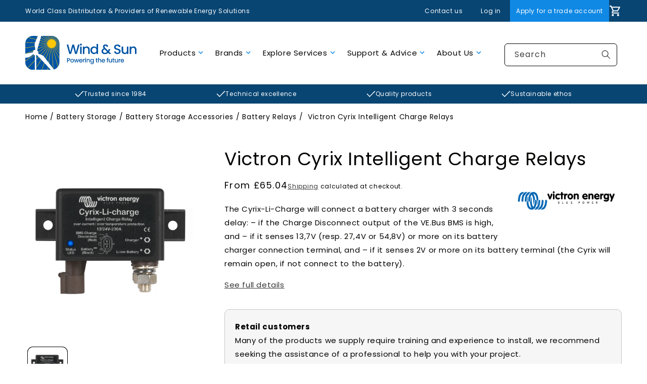

--- FILE ---
content_type: text/html; charset=utf-8
request_url: https://www.windandsun.co.uk/products/victron-cyrix-intelligent-charge-relays
body_size: 70084
content:
<!doctype html>
<html class="no-js" lang="en">
  <head>
    <meta charset="utf-8">
    <meta http-equiv="X-UA-Compatible" content="IE=edge">
    <meta name="viewport" content="width=device-width,initial-scale=1">
    <meta name="theme-color" content="">
    <link rel="canonical" href="https://www.windandsun.co.uk/products/victron-cyrix-intelligent-charge-relays">
    <link rel="preconnect" href="https://cdn.shopify.com" crossorigin><script type="text/javascript" src="//script.crazyegg.com/pages/scripts/0112/5558.js" async="async"></script>
    
    
<link rel="icon" type="image/png" href="//www.windandsun.co.uk/cdn/shop/files/Screenshot-2023-04-04-at-10.44.54.png?crop=center&height=32&v=1680601794&width=32"><link rel="preconnect" href="https://fonts.shopifycdn.com" crossorigin><title>
      Victron Cyrix Intelligent Charge Relays
 &ndash; Wind &amp; Sun</title>

    
      <meta name="description" content="The Cyrix-Li-Charge will connect a battery charger with 3 seconds delay: – if the Charge Disconnect output of the VE.Bus BMS is high, and – if it senses 13,7V (resp. 27,4V or 54,8V) or more on its battery charger connection terminal, and – if it senses 2V or more on its battery terminal (the Cyrix will remain open, if ">
    

    

<meta property="og:site_name" content="Wind &amp; Sun">
<meta property="og:url" content="https://www.windandsun.co.uk/products/victron-cyrix-intelligent-charge-relays">
<meta property="og:title" content="Victron Cyrix Intelligent Charge Relays">
<meta property="og:type" content="product">
<meta property="og:description" content="The Cyrix-Li-Charge will connect a battery charger with 3 seconds delay: – if the Charge Disconnect output of the VE.Bus BMS is high, and – if it senses 13,7V (resp. 27,4V or 54,8V) or more on its battery charger connection terminal, and – if it senses 2V or more on its battery terminal (the Cyrix will remain open, if "><meta property="og:image" content="http://www.windandsun.co.uk/cdn/shop/files/CYR010230430_Cyrix-Li-charge_1224V-230A_intelligent_charge_relay__front_3000x2000_ba759cb9-eda8-4893-9c05-9e2786d4f374.jpg?v=1690795902">
  <meta property="og:image:secure_url" content="https://www.windandsun.co.uk/cdn/shop/files/CYR010230430_Cyrix-Li-charge_1224V-230A_intelligent_charge_relay__front_3000x2000_ba759cb9-eda8-4893-9c05-9e2786d4f374.jpg?v=1690795902">
  <meta property="og:image:width" content="3000">
  <meta property="og:image:height" content="2000"><meta property="og:price:amount" content="65.04">
  <meta property="og:price:currency" content="GBP"><meta name="twitter:card" content="summary_large_image">
<meta name="twitter:title" content="Victron Cyrix Intelligent Charge Relays">
<meta name="twitter:description" content="The Cyrix-Li-Charge will connect a battery charger with 3 seconds delay: – if the Charge Disconnect output of the VE.Bus BMS is high, and – if it senses 13,7V (resp. 27,4V or 54,8V) or more on its battery charger connection terminal, and – if it senses 2V or more on its battery terminal (the Cyrix will remain open, if ">



<script>
    (function () {
      const root = 'TMT'; // When this value is updated, ensure that it's also replaced in all instances within the theme's JS files.
      window[root] = window[root] || {};
    
      window.contextualise = function (scope, data) {
        if (data) {
          window[root][scope] = data;
        }
    
        return window[root][scope];
      };
    })();
</script>
    <script src="//www.windandsun.co.uk/cdn/shop/t/218/assets/vendor.js?v=66897460035176669671747907056"></script>
    <script src="//www.windandsun.co.uk/cdn/shop/t/218/assets/global.js?v=127139250387532699181747907056" defer="defer"></script>
    <script src="//www.windandsun.co.uk/cdn/shop/t/218/assets/component-page-state.js?v=85074760281030756951747907057" defer="defer"></script>
    <script>
      window.theme = window.theme || {};
      theme = {
        strings: {
          backOrderMessage: `Back order lead time: `,
        },
      };
    </script>

    <script>window.performance && window.performance.mark && window.performance.mark('shopify.content_for_header.start');</script><meta name="google-site-verification" content="neKSBBzznB_c6GbIlx_fxQo7EllYif6oSPlo8GeDuzQ">
<meta id="shopify-digital-wallet" name="shopify-digital-wallet" content="/58254262457/digital_wallets/dialog">
<link rel="alternate" type="application/json+oembed" href="https://www.windandsun.co.uk/products/victron-cyrix-intelligent-charge-relays.oembed">
<script async="async" src="/checkouts/internal/preloads.js?locale=en-GB"></script>
<script id="shopify-features" type="application/json">{"accessToken":"e77ac0d3d2fd2a69869e5584d6804dbc","betas":["rich-media-storefront-analytics"],"domain":"www.windandsun.co.uk","predictiveSearch":true,"shopId":58254262457,"locale":"en"}</script>
<script>var Shopify = Shopify || {};
Shopify.shop = "wind-and-sun.myshopify.com";
Shopify.locale = "en";
Shopify.currency = {"active":"GBP","rate":"1.0"};
Shopify.country = "GB";
Shopify.theme = {"name":"[TM] Production","id":144169107641,"schema_name":"Dawn","schema_version":"4.0.0","theme_store_id":null,"role":"main"};
Shopify.theme.handle = "null";
Shopify.theme.style = {"id":null,"handle":null};
Shopify.cdnHost = "www.windandsun.co.uk/cdn";
Shopify.routes = Shopify.routes || {};
Shopify.routes.root = "/";</script>
<script type="module">!function(o){(o.Shopify=o.Shopify||{}).modules=!0}(window);</script>
<script>!function(o){function n(){var o=[];function n(){o.push(Array.prototype.slice.apply(arguments))}return n.q=o,n}var t=o.Shopify=o.Shopify||{};t.loadFeatures=n(),t.autoloadFeatures=n()}(window);</script>
<script id="shop-js-analytics" type="application/json">{"pageType":"product"}</script>
<script defer="defer" async type="module" src="//www.windandsun.co.uk/cdn/shopifycloud/shop-js/modules/v2/client.init-shop-cart-sync_C5BV16lS.en.esm.js"></script>
<script defer="defer" async type="module" src="//www.windandsun.co.uk/cdn/shopifycloud/shop-js/modules/v2/chunk.common_CygWptCX.esm.js"></script>
<script type="module">
  await import("//www.windandsun.co.uk/cdn/shopifycloud/shop-js/modules/v2/client.init-shop-cart-sync_C5BV16lS.en.esm.js");
await import("//www.windandsun.co.uk/cdn/shopifycloud/shop-js/modules/v2/chunk.common_CygWptCX.esm.js");

  window.Shopify.SignInWithShop?.initShopCartSync?.({"fedCMEnabled":true,"windoidEnabled":true});

</script>
<script>(function() {
  var isLoaded = false;
  function asyncLoad() {
    if (isLoaded) return;
    isLoaded = true;
    var urls = ["https:\/\/static.klaviyo.com\/onsite\/js\/Tzacgc\/klaviyo.js?company_id=Tzacgc\u0026shop=wind-and-sun.myshopify.com","https:\/\/inffuse.eventscalendar.co\/\/plugins\/shopify\/loader.js?app=calendar\u0026shop=wind-and-sun.myshopify.com\u0026shop=wind-and-sun.myshopify.com","\/\/searchserverapi1.com\/widgets\/shopify\/init.js?a=4v9B9P2Z5x\u0026shop=wind-and-sun.myshopify.com"];
    for (var i = 0; i < urls.length; i++) {
      var s = document.createElement('script');
      s.type = 'text/javascript';
      s.async = true;
      s.src = urls[i];
      var x = document.getElementsByTagName('script')[0];
      x.parentNode.insertBefore(s, x);
    }
  };
  if(window.attachEvent) {
    window.attachEvent('onload', asyncLoad);
  } else {
    window.addEventListener('load', asyncLoad, false);
  }
})();</script>
<script id="__st">var __st={"a":58254262457,"offset":0,"reqid":"64e5e19c-6d59-4eb4-9eda-19cc733ebd2e-1768708365","pageurl":"www.windandsun.co.uk\/products\/victron-cyrix-intelligent-charge-relays","u":"1977612fe6d8","p":"product","rtyp":"product","rid":7444366065849};</script>
<script>window.ShopifyPaypalV4VisibilityTracking = true;</script>
<script id="captcha-bootstrap">!function(){'use strict';const t='contact',e='account',n='new_comment',o=[[t,t],['blogs',n],['comments',n],[t,'customer']],c=[[e,'customer_login'],[e,'guest_login'],[e,'recover_customer_password'],[e,'create_customer']],r=t=>t.map((([t,e])=>`form[action*='/${t}']:not([data-nocaptcha='true']) input[name='form_type'][value='${e}']`)).join(','),a=t=>()=>t?[...document.querySelectorAll(t)].map((t=>t.form)):[];function s(){const t=[...o],e=r(t);return a(e)}const i='password',u='form_key',d=['recaptcha-v3-token','g-recaptcha-response','h-captcha-response',i],f=()=>{try{return window.sessionStorage}catch{return}},m='__shopify_v',_=t=>t.elements[u];function p(t,e,n=!1){try{const o=window.sessionStorage,c=JSON.parse(o.getItem(e)),{data:r}=function(t){const{data:e,action:n}=t;return t[m]||n?{data:e,action:n}:{data:t,action:n}}(c);for(const[e,n]of Object.entries(r))t.elements[e]&&(t.elements[e].value=n);n&&o.removeItem(e)}catch(o){console.error('form repopulation failed',{error:o})}}const l='form_type',E='cptcha';function T(t){t.dataset[E]=!0}const w=window,h=w.document,L='Shopify',v='ce_forms',y='captcha';let A=!1;((t,e)=>{const n=(g='f06e6c50-85a8-45c8-87d0-21a2b65856fe',I='https://cdn.shopify.com/shopifycloud/storefront-forms-hcaptcha/ce_storefront_forms_captcha_hcaptcha.v1.5.2.iife.js',D={infoText:'Protected by hCaptcha',privacyText:'Privacy',termsText:'Terms'},(t,e,n)=>{const o=w[L][v],c=o.bindForm;if(c)return c(t,g,e,D).then(n);var r;o.q.push([[t,g,e,D],n]),r=I,A||(h.body.append(Object.assign(h.createElement('script'),{id:'captcha-provider',async:!0,src:r})),A=!0)});var g,I,D;w[L]=w[L]||{},w[L][v]=w[L][v]||{},w[L][v].q=[],w[L][y]=w[L][y]||{},w[L][y].protect=function(t,e){n(t,void 0,e),T(t)},Object.freeze(w[L][y]),function(t,e,n,w,h,L){const[v,y,A,g]=function(t,e,n){const i=e?o:[],u=t?c:[],d=[...i,...u],f=r(d),m=r(i),_=r(d.filter((([t,e])=>n.includes(e))));return[a(f),a(m),a(_),s()]}(w,h,L),I=t=>{const e=t.target;return e instanceof HTMLFormElement?e:e&&e.form},D=t=>v().includes(t);t.addEventListener('submit',(t=>{const e=I(t);if(!e)return;const n=D(e)&&!e.dataset.hcaptchaBound&&!e.dataset.recaptchaBound,o=_(e),c=g().includes(e)&&(!o||!o.value);(n||c)&&t.preventDefault(),c&&!n&&(function(t){try{if(!f())return;!function(t){const e=f();if(!e)return;const n=_(t);if(!n)return;const o=n.value;o&&e.removeItem(o)}(t);const e=Array.from(Array(32),(()=>Math.random().toString(36)[2])).join('');!function(t,e){_(t)||t.append(Object.assign(document.createElement('input'),{type:'hidden',name:u})),t.elements[u].value=e}(t,e),function(t,e){const n=f();if(!n)return;const o=[...t.querySelectorAll(`input[type='${i}']`)].map((({name:t})=>t)),c=[...d,...o],r={};for(const[a,s]of new FormData(t).entries())c.includes(a)||(r[a]=s);n.setItem(e,JSON.stringify({[m]:1,action:t.action,data:r}))}(t,e)}catch(e){console.error('failed to persist form',e)}}(e),e.submit())}));const S=(t,e)=>{t&&!t.dataset[E]&&(n(t,e.some((e=>e===t))),T(t))};for(const o of['focusin','change'])t.addEventListener(o,(t=>{const e=I(t);D(e)&&S(e,y())}));const B=e.get('form_key'),M=e.get(l),P=B&&M;t.addEventListener('DOMContentLoaded',(()=>{const t=y();if(P)for(const e of t)e.elements[l].value===M&&p(e,B);[...new Set([...A(),...v().filter((t=>'true'===t.dataset.shopifyCaptcha))])].forEach((e=>S(e,t)))}))}(h,new URLSearchParams(w.location.search),n,t,e,['guest_login'])})(!0,!0)}();</script>
<script integrity="sha256-4kQ18oKyAcykRKYeNunJcIwy7WH5gtpwJnB7kiuLZ1E=" data-source-attribution="shopify.loadfeatures" defer="defer" src="//www.windandsun.co.uk/cdn/shopifycloud/storefront/assets/storefront/load_feature-a0a9edcb.js" crossorigin="anonymous"></script>
<script data-source-attribution="shopify.dynamic_checkout.dynamic.init">var Shopify=Shopify||{};Shopify.PaymentButton=Shopify.PaymentButton||{isStorefrontPortableWallets:!0,init:function(){window.Shopify.PaymentButton.init=function(){};var t=document.createElement("script");t.src="https://www.windandsun.co.uk/cdn/shopifycloud/portable-wallets/latest/portable-wallets.en.js",t.type="module",document.head.appendChild(t)}};
</script>
<script data-source-attribution="shopify.dynamic_checkout.buyer_consent">
  function portableWalletsHideBuyerConsent(e){var t=document.getElementById("shopify-buyer-consent"),n=document.getElementById("shopify-subscription-policy-button");t&&n&&(t.classList.add("hidden"),t.setAttribute("aria-hidden","true"),n.removeEventListener("click",e))}function portableWalletsShowBuyerConsent(e){var t=document.getElementById("shopify-buyer-consent"),n=document.getElementById("shopify-subscription-policy-button");t&&n&&(t.classList.remove("hidden"),t.removeAttribute("aria-hidden"),n.addEventListener("click",e))}window.Shopify?.PaymentButton&&(window.Shopify.PaymentButton.hideBuyerConsent=portableWalletsHideBuyerConsent,window.Shopify.PaymentButton.showBuyerConsent=portableWalletsShowBuyerConsent);
</script>
<script data-source-attribution="shopify.dynamic_checkout.cart.bootstrap">document.addEventListener("DOMContentLoaded",(function(){function t(){return document.querySelector("shopify-accelerated-checkout-cart, shopify-accelerated-checkout")}if(t())Shopify.PaymentButton.init();else{new MutationObserver((function(e,n){t()&&(Shopify.PaymentButton.init(),n.disconnect())})).observe(document.body,{childList:!0,subtree:!0})}}));
</script>
<script id='scb4127' type='text/javascript' async='' src='https://www.windandsun.co.uk/cdn/shopifycloud/privacy-banner/storefront-banner.js'></script><script id="sections-script" data-sections="product-recommendations,header" defer="defer" src="//www.windandsun.co.uk/cdn/shop/t/218/compiled_assets/scripts.js?v=66519"></script>
<script>window.performance && window.performance.mark && window.performance.mark('shopify.content_for_header.end');</script>


<style data-shopify>
  @font-face {
  font-family: Poppins;
  font-weight: 400;
  font-style: normal;
  font-display: swap;
  src: url("//www.windandsun.co.uk/cdn/fonts/poppins/poppins_n4.0ba78fa5af9b0e1a374041b3ceaadf0a43b41362.woff2") format("woff2"),
       url("//www.windandsun.co.uk/cdn/fonts/poppins/poppins_n4.214741a72ff2596839fc9760ee7a770386cf16ca.woff") format("woff");
}

  @font-face {
  font-family: Poppins;
  font-weight: 700;
  font-style: normal;
  font-display: swap;
  src: url("//www.windandsun.co.uk/cdn/fonts/poppins/poppins_n7.56758dcf284489feb014a026f3727f2f20a54626.woff2") format("woff2"),
       url("//www.windandsun.co.uk/cdn/fonts/poppins/poppins_n7.f34f55d9b3d3205d2cd6f64955ff4b36f0cfd8da.woff") format("woff");
}

  @font-face {
  font-family: Poppins;
  font-weight: 400;
  font-style: italic;
  font-display: swap;
  src: url("//www.windandsun.co.uk/cdn/fonts/poppins/poppins_i4.846ad1e22474f856bd6b81ba4585a60799a9f5d2.woff2") format("woff2"),
       url("//www.windandsun.co.uk/cdn/fonts/poppins/poppins_i4.56b43284e8b52fc64c1fd271f289a39e8477e9ec.woff") format("woff");
}

  @font-face {
  font-family: Poppins;
  font-weight: 700;
  font-style: italic;
  font-display: swap;
  src: url("//www.windandsun.co.uk/cdn/fonts/poppins/poppins_i7.42fd71da11e9d101e1e6c7932199f925f9eea42d.woff2") format("woff2"),
       url("//www.windandsun.co.uk/cdn/fonts/poppins/poppins_i7.ec8499dbd7616004e21155106d13837fff4cf556.woff") format("woff");
}

  @font-face {
  font-family: Poppins;
  font-weight: 400;
  font-style: normal;
  font-display: swap;
  src: url("//www.windandsun.co.uk/cdn/fonts/poppins/poppins_n4.0ba78fa5af9b0e1a374041b3ceaadf0a43b41362.woff2") format("woff2"),
       url("//www.windandsun.co.uk/cdn/fonts/poppins/poppins_n4.214741a72ff2596839fc9760ee7a770386cf16ca.woff") format("woff");
}

  

  :root {
    --font-body-family: Poppins, sans-serif;
    --font-body-style: normal;
    --font-body-weight: 400;
    --font-body-weight-bold: 700;

    --font-heading-family: Poppins, sans-serif;
    --font-heading-style: normal;
    --font-heading-weight: 400;

    --font-body-scale: 1.0;
    --font-heading-scale: 1.0;

    --color-base-text: 2, 3, 0;
    --color-shadow: 2, 3, 0;
    --color-base-background-1: 255, 255, 255;
    --color-base-background-2: 241, 248, 253;
    --color-base-solid-button-labels: 16, 137, 229;
    --color-base-outline-button-labels: 18, 18, 18;
    --color-base-accent-1: 16, 137, 229;
    --color-base-accent-2: 26, 85, 132;
    --payment-terms-background-color: #ffffff;

    --gradient-base-background-1: #ffffff;
    --gradient-base-background-2: #F1F8FD;
    --gradient-base-accent-1: #1089E5;
    --gradient-base-accent-2: #1A5584;

    --media-padding: px;
    --media-border-opacity: 0.05;
    --media-border-width: 0px;
    --media-radius: 10px;
    --media-shadow-opacity: 0.0;
    --media-shadow-horizontal-offset: 0px;
    --media-shadow-vertical-offset: 4px;
    --media-shadow-blur-radius: 5px;

    --page-width: 140rem;
    --page-width-margin: 0rem;

    --card-image-padding: 0.0rem;
    --card-corner-radius: 1.0rem;
    --card-text-alignment: left;
    --card-border-width: 0.0rem;
    --card-border-opacity: 0.1;
    --card-shadow-opacity: 0.0;
    --card-shadow-horizontal-offset: 0.0rem;
    --card-shadow-vertical-offset: 0.4rem;
    --card-shadow-blur-radius: 0.5rem;

    --badge-corner-radius: 4.0rem;

    --popup-border-width: 1px;
    --popup-border-opacity: 0.1;
    --popup-corner-radius: 10px;
    --popup-shadow-opacity: 0.0;
    --popup-shadow-horizontal-offset: 0px;
    --popup-shadow-vertical-offset: 4px;
    --popup-shadow-blur-radius: 5px;

    --drawer-border-width: 1px;
    --drawer-border-opacity: 0.1;
    --drawer-shadow-opacity: 0.0;
    --drawer-shadow-horizontal-offset: 0px;
    --drawer-shadow-vertical-offset: 4px;
    --drawer-shadow-blur-radius: 5px;

    --spacing-sections-desktop: 24px;
    --spacing-sections-mobile: 20px;

    --grid-desktop-vertical-spacing: 24px;
    --grid-desktop-horizontal-spacing: 24px;
    --grid-mobile-vertical-spacing: 12px;
    --grid-mobile-horizontal-spacing: 12px;

    --text-boxes-border-opacity: 0.1;
    --text-boxes-border-width: 0px;
    --text-boxes-radius: 8px;
    --text-boxes-shadow-opacity: 0.0;
    --text-boxes-shadow-horizontal-offset: 0px;
    --text-boxes-shadow-vertical-offset: 4px;
    --text-boxes-shadow-blur-radius: 5px;

    --buttons-radius: 6px;
    --buttons-radius-outset: 7px;
    --buttons-border-width: 1px;
    --buttons-border-opacity: 1.0;
    --buttons-shadow-opacity: 0.0;
    --buttons-shadow-horizontal-offset: 0px;
    --buttons-shadow-vertical-offset: 4px;
    --buttons-shadow-blur-radius: 5px;
    --buttons-border-offset: 0.3px;

    --inputs-radius: 6px;
    --inputs-border-width: 1px;
    --inputs-border-opacity: 0.55;
    --inputs-shadow-opacity: 0.0;
    --inputs-shadow-horizontal-offset: 0px;
    --inputs-margin-offset: 0px;
    --inputs-shadow-vertical-offset: 4px;
    --inputs-shadow-blur-radius: 5px;
    --inputs-radius-outset: 7px;

    --variant-pills-radius: 40px;
    --variant-pills-border-width: 1px;
    --variant-pills-border-opacity: 0.55;
    --variant-pills-shadow-opacity: 0.0;
    --variant-pills-shadow-horizontal-offset: 0px;
    --variant-pills-shadow-vertical-offset: 4px;
    --variant-pills-shadow-blur-radius: 5px;
  }

  *,
  *::before,
  *::after {
    box-sizing: inherit;
  }

  html {
    box-sizing: border-box;
    font-size: calc(var(--font-body-scale) * 62.5%);
    height: 100%;
  }

  body {
    margin: 0;
    font-size: 1.5rem;
    letter-spacing: 0.06rem;
    line-height: calc(1 + 0.8 / var(--font-body-scale));
    font-family: var(--font-body-family);
    font-style: var(--font-body-style);
    font-weight: var(--font-body-weight);
    color: #3D3E3B;
  }

  page-state {
    display: flex;
    flex-direction: column;
    min-height: 100vh;
  }

  main {
    flex-grow: 1;
  }
</style>

    <link href="//www.windandsun.co.uk/cdn/shop/t/218/assets/global-variables.css?v=16300804804937124251747907056" rel="stylesheet" type="text/css" media="all" />
    <link href="//www.windandsun.co.uk/cdn/shop/t/218/assets/base.css?v=128950050283280958781747907055" rel="stylesheet" type="text/css" media="all" />
<link href="//www.windandsun.co.uk/cdn/shop/t/218/assets/component-card.css?v=165242829814399934511747907058" rel="stylesheet" type="text/css" media="all" />

    <link rel="stylesheet" href="//www.windandsun.co.uk/cdn/shop/t/218/assets/global-decoration.css?v=41111019590787025331747907055" media="print" onload="this.media='all'">
    <noscript><link href="//www.windandsun.co.uk/cdn/shop/t/218/assets/global-decoration.css?v=41111019590787025331747907055" rel="stylesheet" type="text/css" media="all" /></noscript><link rel="preload" as="font" href="//www.windandsun.co.uk/cdn/fonts/poppins/poppins_n4.0ba78fa5af9b0e1a374041b3ceaadf0a43b41362.woff2" type="font/woff2" crossorigin><link rel="preload" as="font" href="//www.windandsun.co.uk/cdn/fonts/poppins/poppins_n4.0ba78fa5af9b0e1a374041b3ceaadf0a43b41362.woff2" type="font/woff2" crossorigin><script>
      document.documentElement.className = document.documentElement.className.replace('no-js', 'js');
      if (Shopify.designMode) {
        document.documentElement.classList.add('shopify-design-mode');
      }
    </script><!-- BEGIN app block: shopify://apps/klaviyo-email-marketing-sms/blocks/klaviyo-onsite-embed/2632fe16-c075-4321-a88b-50b567f42507 -->












  <script async src="https://static.klaviyo.com/onsite/js/Tzacgc/klaviyo.js?company_id=Tzacgc"></script>
  <script>!function(){if(!window.klaviyo){window._klOnsite=window._klOnsite||[];try{window.klaviyo=new Proxy({},{get:function(n,i){return"push"===i?function(){var n;(n=window._klOnsite).push.apply(n,arguments)}:function(){for(var n=arguments.length,o=new Array(n),w=0;w<n;w++)o[w]=arguments[w];var t="function"==typeof o[o.length-1]?o.pop():void 0,e=new Promise((function(n){window._klOnsite.push([i].concat(o,[function(i){t&&t(i),n(i)}]))}));return e}}})}catch(n){window.klaviyo=window.klaviyo||[],window.klaviyo.push=function(){var n;(n=window._klOnsite).push.apply(n,arguments)}}}}();</script>

  
    <script id="viewed_product">
      if (item == null) {
        var _learnq = _learnq || [];

        var MetafieldReviews = null
        var MetafieldYotpoRating = null
        var MetafieldYotpoCount = null
        var MetafieldLooxRating = null
        var MetafieldLooxCount = null
        var okendoProduct = null
        var okendoProductReviewCount = null
        var okendoProductReviewAverageValue = null
        try {
          // The following fields are used for Customer Hub recently viewed in order to add reviews.
          // This information is not part of __kla_viewed. Instead, it is part of __kla_viewed_reviewed_items
          MetafieldReviews = {};
          MetafieldYotpoRating = null
          MetafieldYotpoCount = null
          MetafieldLooxRating = null
          MetafieldLooxCount = null

          okendoProduct = null
          // If the okendo metafield is not legacy, it will error, which then requires the new json formatted data
          if (okendoProduct && 'error' in okendoProduct) {
            okendoProduct = null
          }
          okendoProductReviewCount = okendoProduct ? okendoProduct.reviewCount : null
          okendoProductReviewAverageValue = okendoProduct ? okendoProduct.reviewAverageValue : null
        } catch (error) {
          console.error('Error in Klaviyo onsite reviews tracking:', error);
        }

        var item = {
          Name: "Victron Cyrix Intelligent Charge Relays",
          ProductID: 7444366065849,
          Categories: ["Battery Relays","Latest Products","Victron Energy"],
          ImageURL: "https://www.windandsun.co.uk/cdn/shop/files/CYR010230430_Cyrix-Li-charge_1224V-230A_intelligent_charge_relay__front_3000x2000_ba759cb9-eda8-4893-9c05-9e2786d4f374_grande.jpg?v=1690795902",
          URL: "https://www.windandsun.co.uk/products/victron-cyrix-intelligent-charge-relays",
          Brand: "Victron Energy",
          Price: "£65.04",
          Value: "65.04",
          CompareAtPrice: "£0.00"
        };
        _learnq.push(['track', 'Viewed Product', item]);
        _learnq.push(['trackViewedItem', {
          Title: item.Name,
          ItemId: item.ProductID,
          Categories: item.Categories,
          ImageUrl: item.ImageURL,
          Url: item.URL,
          Metadata: {
            Brand: item.Brand,
            Price: item.Price,
            Value: item.Value,
            CompareAtPrice: item.CompareAtPrice
          },
          metafields:{
            reviews: MetafieldReviews,
            yotpo:{
              rating: MetafieldYotpoRating,
              count: MetafieldYotpoCount,
            },
            loox:{
              rating: MetafieldLooxRating,
              count: MetafieldLooxCount,
            },
            okendo: {
              rating: okendoProductReviewAverageValue,
              count: okendoProductReviewCount,
            }
          }
        }]);
      }
    </script>
  




  <script>
    window.klaviyoReviewsProductDesignMode = false
  </script>







<!-- END app block --><!-- BEGIN app block: shopify://apps/helium-customer-fields/blocks/app-embed/bab58598-3e6a-4377-aaaa-97189b15f131 -->







































<script>
  if ('CF' in window) {
    window.CF.appEmbedEnabled = true;
  } else {
    window.CF = {
      appEmbedEnabled: true,
    };
  }

  window.CF.editAccountFormId = "";
  window.CF.registrationFormId = "";
</script>

<!-- BEGIN app snippet: patch-registration-links -->







































<script>
  function patchRegistrationLinks() {
    const PATCHABLE_LINKS_SELECTOR = 'a[href*="/account/register"]';

    const search = new URLSearchParams(window.location.search);
    const checkoutUrl = search.get('checkout_url');
    const returnUrl = search.get('return_url');

    const redirectUrl = checkoutUrl || returnUrl;
    if (!redirectUrl) return;

    const registrationLinks = Array.from(document.querySelectorAll(PATCHABLE_LINKS_SELECTOR));
    registrationLinks.forEach(link => {
      const url = new URL(link.href);

      url.searchParams.set('return_url', redirectUrl);

      link.href = url.href;
    });
  }

  if (['complete', 'interactive', 'loaded'].includes(document.readyState)) {
    patchRegistrationLinks();
  } else {
    document.addEventListener('DOMContentLoaded', () => patchRegistrationLinks());
  }
</script><!-- END app snippet -->
<!-- BEGIN app snippet: patch-login-grecaptcha-conflict -->







































<script>
  // Fixes a problem where both grecaptcha and hcaptcha response fields are included in the /account/login form submission
  // resulting in a 404 on the /challenge page.
  // This is caused by our triggerShopifyRecaptchaLoad function in initialize-forms.liquid.ejs
  // The fix itself just removes the unnecessary g-recaptcha-response input

  function patchLoginGrecaptchaConflict() {
    Array.from(document.querySelectorAll('form')).forEach(form => {
      form.addEventListener('submit', e => {
        const grecaptchaResponse = form.querySelector('[name="g-recaptcha-response"]');
        const hcaptchaResponse = form.querySelector('[name="h-captcha-response"]');

        if (grecaptchaResponse && hcaptchaResponse) {
          // Can't use both. Only keep hcaptcha response field.
          grecaptchaResponse.parentElement.removeChild(grecaptchaResponse);
        }
      })
    })
  }

  if (['complete', 'interactive', 'loaded'].includes(document.readyState)) {
    patchLoginGrecaptchaConflict();
  } else {
    document.addEventListener('DOMContentLoaded', () => patchLoginGrecaptchaConflict());
  }
</script><!-- END app snippet -->
<!-- BEGIN app snippet: embed-data -->


























































<script>
  window.CF.version = "5.1.3";
  window.CF.environment = 
  {
  
  "domain": "wind-and-sun.myshopify.com",
  "servicesToken": "1768708365:2b34de0834866d15adf290765c577e85cd139f90ec969df180d8797abbe229a5",
  "baseApiUrl": "https:\/\/app.customerfields.com",
  "captchaSiteKey": "6LfQ1rogAAAAAJ8yCckSJtNNI4Y-wxIv7IQtbZH2",
  "captchaEnabled": true,
  "proxyPath": "\/tools\/customr",
  "countries": [{"name":"Afghanistan","code":"AF"},{"name":"Åland Islands","code":"AX"},{"name":"Albania","code":"AL"},{"name":"Algeria","code":"DZ"},{"name":"Andorra","code":"AD"},{"name":"Angola","code":"AO"},{"name":"Anguilla","code":"AI"},{"name":"Antigua \u0026 Barbuda","code":"AG"},{"name":"Argentina","code":"AR","provinces":[{"name":"Buenos Aires Province","code":"B"},{"name":"Catamarca","code":"K"},{"name":"Chaco","code":"H"},{"name":"Chubut","code":"U"},{"name":"Buenos Aires (Autonomous City)","code":"C"},{"name":"Córdoba","code":"X"},{"name":"Corrientes","code":"W"},{"name":"Entre Ríos","code":"E"},{"name":"Formosa","code":"P"},{"name":"Jujuy","code":"Y"},{"name":"La Pampa","code":"L"},{"name":"La Rioja","code":"F"},{"name":"Mendoza","code":"M"},{"name":"Misiones","code":"N"},{"name":"Neuquén","code":"Q"},{"name":"Río Negro","code":"R"},{"name":"Salta","code":"A"},{"name":"San Juan","code":"J"},{"name":"San Luis","code":"D"},{"name":"Santa Cruz","code":"Z"},{"name":"Santa Fe","code":"S"},{"name":"Santiago del Estero","code":"G"},{"name":"Tierra del Fuego","code":"V"},{"name":"Tucumán","code":"T"}]},{"name":"Armenia","code":"AM"},{"name":"Aruba","code":"AW"},{"name":"Ascension Island","code":"AC"},{"name":"Australia","code":"AU","provinces":[{"name":"Australian Capital Territory","code":"ACT"},{"name":"New South Wales","code":"NSW"},{"name":"Northern Territory","code":"NT"},{"name":"Queensland","code":"QLD"},{"name":"South Australia","code":"SA"},{"name":"Tasmania","code":"TAS"},{"name":"Victoria","code":"VIC"},{"name":"Western Australia","code":"WA"}]},{"name":"Austria","code":"AT"},{"name":"Azerbaijan","code":"AZ"},{"name":"Bahamas","code":"BS"},{"name":"Bahrain","code":"BH"},{"name":"Bangladesh","code":"BD"},{"name":"Barbados","code":"BB"},{"name":"Belarus","code":"BY"},{"name":"Belgium","code":"BE"},{"name":"Belize","code":"BZ"},{"name":"Benin","code":"BJ"},{"name":"Bermuda","code":"BM"},{"name":"Bhutan","code":"BT"},{"name":"Bolivia","code":"BO"},{"name":"Bosnia \u0026 Herzegovina","code":"BA"},{"name":"Botswana","code":"BW"},{"name":"Brazil","code":"BR","provinces":[{"name":"Acre","code":"AC"},{"name":"Alagoas","code":"AL"},{"name":"Amapá","code":"AP"},{"name":"Amazonas","code":"AM"},{"name":"Bahia","code":"BA"},{"name":"Ceará","code":"CE"},{"name":"Federal District","code":"DF"},{"name":"Espírito Santo","code":"ES"},{"name":"Goiás","code":"GO"},{"name":"Maranhão","code":"MA"},{"name":"Mato Grosso","code":"MT"},{"name":"Mato Grosso do Sul","code":"MS"},{"name":"Minas Gerais","code":"MG"},{"name":"Pará","code":"PA"},{"name":"Paraíba","code":"PB"},{"name":"Paraná","code":"PR"},{"name":"Pernambuco","code":"PE"},{"name":"Piauí","code":"PI"},{"name":"Rio Grande do Norte","code":"RN"},{"name":"Rio Grande do Sul","code":"RS"},{"name":"Rio de Janeiro","code":"RJ"},{"name":"Rondônia","code":"RO"},{"name":"Roraima","code":"RR"},{"name":"Santa Catarina","code":"SC"},{"name":"São Paulo","code":"SP"},{"name":"Sergipe","code":"SE"},{"name":"Tocantins","code":"TO"}]},{"name":"British Indian Ocean Territory","code":"IO"},{"name":"British Virgin Islands","code":"VG"},{"name":"Brunei","code":"BN"},{"name":"Bulgaria","code":"BG"},{"name":"Burkina Faso","code":"BF"},{"name":"Burundi","code":"BI"},{"name":"Cambodia","code":"KH"},{"name":"Cameroon","code":"CM"},{"name":"Canada","code":"CA","provinces":[{"name":"Alberta","code":"AB"},{"name":"British Columbia","code":"BC"},{"name":"Manitoba","code":"MB"},{"name":"New Brunswick","code":"NB"},{"name":"Newfoundland and Labrador","code":"NL"},{"name":"Northwest Territories","code":"NT"},{"name":"Nova Scotia","code":"NS"},{"name":"Nunavut","code":"NU"},{"name":"Ontario","code":"ON"},{"name":"Prince Edward Island","code":"PE"},{"name":"Quebec","code":"QC"},{"name":"Saskatchewan","code":"SK"},{"name":"Yukon","code":"YT"}]},{"name":"Cape Verde","code":"CV"},{"name":"Caribbean Netherlands","code":"BQ"},{"name":"Cayman Islands","code":"KY"},{"name":"Central African Republic","code":"CF"},{"name":"Chad","code":"TD"},{"name":"Chile","code":"CL","provinces":[{"name":"Arica y Parinacota","code":"AP"},{"name":"Tarapacá","code":"TA"},{"name":"Antofagasta","code":"AN"},{"name":"Atacama","code":"AT"},{"name":"Coquimbo","code":"CO"},{"name":"Valparaíso","code":"VS"},{"name":"Santiago Metropolitan","code":"RM"},{"name":"Libertador General Bernardo O’Higgins","code":"LI"},{"name":"Maule","code":"ML"},{"name":"Ñuble","code":"NB"},{"name":"Bío Bío","code":"BI"},{"name":"Araucanía","code":"AR"},{"name":"Los Ríos","code":"LR"},{"name":"Los Lagos","code":"LL"},{"name":"Aysén","code":"AI"},{"name":"Magallanes Region","code":"MA"}]},{"name":"China","code":"CN","provinces":[{"name":"Anhui","code":"AH"},{"name":"Beijing","code":"BJ"},{"name":"Chongqing","code":"CQ"},{"name":"Fujian","code":"FJ"},{"name":"Gansu","code":"GS"},{"name":"Guangdong","code":"GD"},{"name":"Guangxi","code":"GX"},{"name":"Guizhou","code":"GZ"},{"name":"Hainan","code":"HI"},{"name":"Hebei","code":"HE"},{"name":"Heilongjiang","code":"HL"},{"name":"Henan","code":"HA"},{"name":"Hubei","code":"HB"},{"name":"Hunan","code":"HN"},{"name":"Inner Mongolia","code":"NM"},{"name":"Jiangsu","code":"JS"},{"name":"Jiangxi","code":"JX"},{"name":"Jilin","code":"JL"},{"name":"Liaoning","code":"LN"},{"name":"Ningxia","code":"NX"},{"name":"Qinghai","code":"QH"},{"name":"Shaanxi","code":"SN"},{"name":"Shandong","code":"SD"},{"name":"Shanghai","code":"SH"},{"name":"Shanxi","code":"SX"},{"name":"Sichuan","code":"SC"},{"name":"Tianjin","code":"TJ"},{"name":"Xinjiang","code":"XJ"},{"name":"Tibet","code":"YZ"},{"name":"Yunnan","code":"YN"},{"name":"Zhejiang","code":"ZJ"}]},{"name":"Christmas Island","code":"CX"},{"name":"Cocos (Keeling) Islands","code":"CC"},{"name":"Colombia","code":"CO","provinces":[{"name":"Capital District","code":"DC"},{"name":"Amazonas","code":"AMA"},{"name":"Antioquia","code":"ANT"},{"name":"Arauca","code":"ARA"},{"name":"Atlántico","code":"ATL"},{"name":"Bolívar","code":"BOL"},{"name":"Boyacá","code":"BOY"},{"name":"Caldas","code":"CAL"},{"name":"Caquetá","code":"CAQ"},{"name":"Casanare","code":"CAS"},{"name":"Cauca","code":"CAU"},{"name":"Cesar","code":"CES"},{"name":"Chocó","code":"CHO"},{"name":"Córdoba","code":"COR"},{"name":"Cundinamarca","code":"CUN"},{"name":"Guainía","code":"GUA"},{"name":"Guaviare","code":"GUV"},{"name":"Huila","code":"HUI"},{"name":"La Guajira","code":"LAG"},{"name":"Magdalena","code":"MAG"},{"name":"Meta","code":"MET"},{"name":"Nariño","code":"NAR"},{"name":"Norte de Santander","code":"NSA"},{"name":"Putumayo","code":"PUT"},{"name":"Quindío","code":"QUI"},{"name":"Risaralda","code":"RIS"},{"name":"San Andrés \u0026 Providencia","code":"SAP"},{"name":"Santander","code":"SAN"},{"name":"Sucre","code":"SUC"},{"name":"Tolima","code":"TOL"},{"name":"Valle del Cauca","code":"VAC"},{"name":"Vaupés","code":"VAU"},{"name":"Vichada","code":"VID"}]},{"name":"Comoros","code":"KM"},{"name":"Congo - Brazzaville","code":"CG"},{"name":"Congo - Kinshasa","code":"CD"},{"name":"Cook Islands","code":"CK"},{"name":"Costa Rica","code":"CR","provinces":[{"name":"Alajuela","code":"CR-A"},{"name":"Cartago","code":"CR-C"},{"name":"Guanacaste","code":"CR-G"},{"name":"Heredia","code":"CR-H"},{"name":"Limón","code":"CR-L"},{"name":"Puntarenas","code":"CR-P"},{"name":"San José","code":"CR-SJ"}]},{"name":"Croatia","code":"HR"},{"name":"Curaçao","code":"CW"},{"name":"Cyprus","code":"CY"},{"name":"Czechia","code":"CZ"},{"name":"Côte d’Ivoire","code":"CI"},{"name":"Denmark","code":"DK"},{"name":"Djibouti","code":"DJ"},{"name":"Dominica","code":"DM"},{"name":"Dominican Republic","code":"DO"},{"name":"Ecuador","code":"EC"},{"name":"Egypt","code":"EG","provinces":[{"name":"6th of October","code":"SU"},{"name":"Al Sharqia","code":"SHR"},{"name":"Alexandria","code":"ALX"},{"name":"Aswan","code":"ASN"},{"name":"Asyut","code":"AST"},{"name":"Beheira","code":"BH"},{"name":"Beni Suef","code":"BNS"},{"name":"Cairo","code":"C"},{"name":"Dakahlia","code":"DK"},{"name":"Damietta","code":"DT"},{"name":"Faiyum","code":"FYM"},{"name":"Gharbia","code":"GH"},{"name":"Giza","code":"GZ"},{"name":"Helwan","code":"HU"},{"name":"Ismailia","code":"IS"},{"name":"Kafr el-Sheikh","code":"KFS"},{"name":"Luxor","code":"LX"},{"name":"Matrouh","code":"MT"},{"name":"Minya","code":"MN"},{"name":"Monufia","code":"MNF"},{"name":"New Valley","code":"WAD"},{"name":"North Sinai","code":"SIN"},{"name":"Port Said","code":"PTS"},{"name":"Qalyubia","code":"KB"},{"name":"Qena","code":"KN"},{"name":"Red Sea","code":"BA"},{"name":"Sohag","code":"SHG"},{"name":"South Sinai","code":"JS"},{"name":"Suez","code":"SUZ"}]},{"name":"El Salvador","code":"SV","provinces":[{"name":"Ahuachapán","code":"SV-AH"},{"name":"Cabañas","code":"SV-CA"},{"name":"Chalatenango","code":"SV-CH"},{"name":"Cuscatlán","code":"SV-CU"},{"name":"La Libertad","code":"SV-LI"},{"name":"La Paz","code":"SV-PA"},{"name":"La Unión","code":"SV-UN"},{"name":"Morazán","code":"SV-MO"},{"name":"San Miguel","code":"SV-SM"},{"name":"San Salvador","code":"SV-SS"},{"name":"San Vicente","code":"SV-SV"},{"name":"Santa Ana","code":"SV-SA"},{"name":"Sonsonate","code":"SV-SO"},{"name":"Usulután","code":"SV-US"}]},{"name":"Equatorial Guinea","code":"GQ"},{"name":"Eritrea","code":"ER"},{"name":"Estonia","code":"EE"},{"name":"Eswatini","code":"SZ"},{"name":"Ethiopia","code":"ET"},{"name":"Falkland Islands","code":"FK"},{"name":"Faroe Islands","code":"FO"},{"name":"Fiji","code":"FJ"},{"name":"Finland","code":"FI"},{"name":"France","code":"FR"},{"name":"French Guiana","code":"GF"},{"name":"French Polynesia","code":"PF"},{"name":"French Southern Territories","code":"TF"},{"name":"Gabon","code":"GA"},{"name":"Gambia","code":"GM"},{"name":"Georgia","code":"GE"},{"name":"Germany","code":"DE"},{"name":"Ghana","code":"GH"},{"name":"Gibraltar","code":"GI"},{"name":"Greece","code":"GR"},{"name":"Greenland","code":"GL"},{"name":"Grenada","code":"GD"},{"name":"Guadeloupe","code":"GP"},{"name":"Guatemala","code":"GT","provinces":[{"name":"Alta Verapaz","code":"AVE"},{"name":"Baja Verapaz","code":"BVE"},{"name":"Chimaltenango","code":"CMT"},{"name":"Chiquimula","code":"CQM"},{"name":"El Progreso","code":"EPR"},{"name":"Escuintla","code":"ESC"},{"name":"Guatemala","code":"GUA"},{"name":"Huehuetenango","code":"HUE"},{"name":"Izabal","code":"IZA"},{"name":"Jalapa","code":"JAL"},{"name":"Jutiapa","code":"JUT"},{"name":"Petén","code":"PET"},{"name":"Quetzaltenango","code":"QUE"},{"name":"Quiché","code":"QUI"},{"name":"Retalhuleu","code":"RET"},{"name":"Sacatepéquez","code":"SAC"},{"name":"San Marcos","code":"SMA"},{"name":"Santa Rosa","code":"SRO"},{"name":"Sololá","code":"SOL"},{"name":"Suchitepéquez","code":"SUC"},{"name":"Totonicapán","code":"TOT"},{"name":"Zacapa","code":"ZAC"}]},{"name":"Guernsey","code":"GG"},{"name":"Guinea","code":"GN"},{"name":"Guinea-Bissau","code":"GW"},{"name":"Guyana","code":"GY"},{"name":"Haiti","code":"HT"},{"name":"Honduras","code":"HN"},{"name":"Hong Kong SAR","code":"HK","provinces":[{"name":"Hong Kong Island","code":"HK"},{"name":"Kowloon","code":"KL"},{"name":"New Territories","code":"NT"}]},{"name":"Hungary","code":"HU"},{"name":"Iceland","code":"IS"},{"name":"India","code":"IN","provinces":[{"name":"Andaman and Nicobar Islands","code":"AN"},{"name":"Andhra Pradesh","code":"AP"},{"name":"Arunachal Pradesh","code":"AR"},{"name":"Assam","code":"AS"},{"name":"Bihar","code":"BR"},{"name":"Chandigarh","code":"CH"},{"name":"Chhattisgarh","code":"CG"},{"name":"Dadra and Nagar Haveli","code":"DN"},{"name":"Daman and Diu","code":"DD"},{"name":"Delhi","code":"DL"},{"name":"Goa","code":"GA"},{"name":"Gujarat","code":"GJ"},{"name":"Haryana","code":"HR"},{"name":"Himachal Pradesh","code":"HP"},{"name":"Jammu and Kashmir","code":"JK"},{"name":"Jharkhand","code":"JH"},{"name":"Karnataka","code":"KA"},{"name":"Kerala","code":"KL"},{"name":"Ladakh","code":"LA"},{"name":"Lakshadweep","code":"LD"},{"name":"Madhya Pradesh","code":"MP"},{"name":"Maharashtra","code":"MH"},{"name":"Manipur","code":"MN"},{"name":"Meghalaya","code":"ML"},{"name":"Mizoram","code":"MZ"},{"name":"Nagaland","code":"NL"},{"name":"Odisha","code":"OR"},{"name":"Puducherry","code":"PY"},{"name":"Punjab","code":"PB"},{"name":"Rajasthan","code":"RJ"},{"name":"Sikkim","code":"SK"},{"name":"Tamil Nadu","code":"TN"},{"name":"Telangana","code":"TS"},{"name":"Tripura","code":"TR"},{"name":"Uttar Pradesh","code":"UP"},{"name":"Uttarakhand","code":"UK"},{"name":"West Bengal","code":"WB"}]},{"name":"Indonesia","code":"ID","provinces":[{"name":"Aceh","code":"AC"},{"name":"Bali","code":"BA"},{"name":"Bangka–Belitung Islands","code":"BB"},{"name":"Banten","code":"BT"},{"name":"Bengkulu","code":"BE"},{"name":"Gorontalo","code":"GO"},{"name":"Jakarta","code":"JK"},{"name":"Jambi","code":"JA"},{"name":"West Java","code":"JB"},{"name":"Central Java","code":"JT"},{"name":"East Java","code":"JI"},{"name":"West Kalimantan","code":"KB"},{"name":"South Kalimantan","code":"KS"},{"name":"Central Kalimantan","code":"KT"},{"name":"East Kalimantan","code":"KI"},{"name":"North Kalimantan","code":"KU"},{"name":"Riau Islands","code":"KR"},{"name":"Lampung","code":"LA"},{"name":"Maluku","code":"MA"},{"name":"North Maluku","code":"MU"},{"name":"North Sumatra","code":"SU"},{"name":"West Nusa Tenggara","code":"NB"},{"name":"East Nusa Tenggara","code":"NT"},{"name":"Papua","code":"PA"},{"name":"West Papua","code":"PB"},{"name":"Riau","code":"RI"},{"name":"South Sumatra","code":"SS"},{"name":"West Sulawesi","code":"SR"},{"name":"South Sulawesi","code":"SN"},{"name":"Central Sulawesi","code":"ST"},{"name":"Southeast Sulawesi","code":"SG"},{"name":"North Sulawesi","code":"SA"},{"name":"West Sumatra","code":"SB"},{"name":"Yogyakarta","code":"YO"}]},{"name":"Iraq","code":"IQ"},{"name":"Ireland","code":"IE","provinces":[{"name":"Carlow","code":"CW"},{"name":"Cavan","code":"CN"},{"name":"Clare","code":"CE"},{"name":"Cork","code":"CO"},{"name":"Donegal","code":"DL"},{"name":"Dublin","code":"D"},{"name":"Galway","code":"G"},{"name":"Kerry","code":"KY"},{"name":"Kildare","code":"KE"},{"name":"Kilkenny","code":"KK"},{"name":"Laois","code":"LS"},{"name":"Leitrim","code":"LM"},{"name":"Limerick","code":"LK"},{"name":"Longford","code":"LD"},{"name":"Louth","code":"LH"},{"name":"Mayo","code":"MO"},{"name":"Meath","code":"MH"},{"name":"Monaghan","code":"MN"},{"name":"Offaly","code":"OY"},{"name":"Roscommon","code":"RN"},{"name":"Sligo","code":"SO"},{"name":"Tipperary","code":"TA"},{"name":"Waterford","code":"WD"},{"name":"Westmeath","code":"WH"},{"name":"Wexford","code":"WX"},{"name":"Wicklow","code":"WW"}]},{"name":"Isle of Man","code":"IM"},{"name":"Israel","code":"IL"},{"name":"Italy","code":"IT","provinces":[{"name":"Agrigento","code":"AG"},{"name":"Alessandria","code":"AL"},{"name":"Ancona","code":"AN"},{"name":"Aosta Valley","code":"AO"},{"name":"Arezzo","code":"AR"},{"name":"Ascoli Piceno","code":"AP"},{"name":"Asti","code":"AT"},{"name":"Avellino","code":"AV"},{"name":"Bari","code":"BA"},{"name":"Barletta-Andria-Trani","code":"BT"},{"name":"Belluno","code":"BL"},{"name":"Benevento","code":"BN"},{"name":"Bergamo","code":"BG"},{"name":"Biella","code":"BI"},{"name":"Bologna","code":"BO"},{"name":"South Tyrol","code":"BZ"},{"name":"Brescia","code":"BS"},{"name":"Brindisi","code":"BR"},{"name":"Cagliari","code":"CA"},{"name":"Caltanissetta","code":"CL"},{"name":"Campobasso","code":"CB"},{"name":"Carbonia-Iglesias","code":"CI"},{"name":"Caserta","code":"CE"},{"name":"Catania","code":"CT"},{"name":"Catanzaro","code":"CZ"},{"name":"Chieti","code":"CH"},{"name":"Como","code":"CO"},{"name":"Cosenza","code":"CS"},{"name":"Cremona","code":"CR"},{"name":"Crotone","code":"KR"},{"name":"Cuneo","code":"CN"},{"name":"Enna","code":"EN"},{"name":"Fermo","code":"FM"},{"name":"Ferrara","code":"FE"},{"name":"Florence","code":"FI"},{"name":"Foggia","code":"FG"},{"name":"Forlì-Cesena","code":"FC"},{"name":"Frosinone","code":"FR"},{"name":"Genoa","code":"GE"},{"name":"Gorizia","code":"GO"},{"name":"Grosseto","code":"GR"},{"name":"Imperia","code":"IM"},{"name":"Isernia","code":"IS"},{"name":"L’Aquila","code":"AQ"},{"name":"La Spezia","code":"SP"},{"name":"Latina","code":"LT"},{"name":"Lecce","code":"LE"},{"name":"Lecco","code":"LC"},{"name":"Livorno","code":"LI"},{"name":"Lodi","code":"LO"},{"name":"Lucca","code":"LU"},{"name":"Macerata","code":"MC"},{"name":"Mantua","code":"MN"},{"name":"Massa and Carrara","code":"MS"},{"name":"Matera","code":"MT"},{"name":"Medio Campidano","code":"VS"},{"name":"Messina","code":"ME"},{"name":"Milan","code":"MI"},{"name":"Modena","code":"MO"},{"name":"Monza and Brianza","code":"MB"},{"name":"Naples","code":"NA"},{"name":"Novara","code":"NO"},{"name":"Nuoro","code":"NU"},{"name":"Ogliastra","code":"OG"},{"name":"Olbia-Tempio","code":"OT"},{"name":"Oristano","code":"OR"},{"name":"Padua","code":"PD"},{"name":"Palermo","code":"PA"},{"name":"Parma","code":"PR"},{"name":"Pavia","code":"PV"},{"name":"Perugia","code":"PG"},{"name":"Pesaro and Urbino","code":"PU"},{"name":"Pescara","code":"PE"},{"name":"Piacenza","code":"PC"},{"name":"Pisa","code":"PI"},{"name":"Pistoia","code":"PT"},{"name":"Pordenone","code":"PN"},{"name":"Potenza","code":"PZ"},{"name":"Prato","code":"PO"},{"name":"Ragusa","code":"RG"},{"name":"Ravenna","code":"RA"},{"name":"Reggio Calabria","code":"RC"},{"name":"Reggio Emilia","code":"RE"},{"name":"Rieti","code":"RI"},{"name":"Rimini","code":"RN"},{"name":"Rome","code":"RM"},{"name":"Rovigo","code":"RO"},{"name":"Salerno","code":"SA"},{"name":"Sassari","code":"SS"},{"name":"Savona","code":"SV"},{"name":"Siena","code":"SI"},{"name":"Syracuse","code":"SR"},{"name":"Sondrio","code":"SO"},{"name":"Taranto","code":"TA"},{"name":"Teramo","code":"TE"},{"name":"Terni","code":"TR"},{"name":"Turin","code":"TO"},{"name":"Trapani","code":"TP"},{"name":"Trentino","code":"TN"},{"name":"Treviso","code":"TV"},{"name":"Trieste","code":"TS"},{"name":"Udine","code":"UD"},{"name":"Varese","code":"VA"},{"name":"Venice","code":"VE"},{"name":"Verbano-Cusio-Ossola","code":"VB"},{"name":"Vercelli","code":"VC"},{"name":"Verona","code":"VR"},{"name":"Vibo Valentia","code":"VV"},{"name":"Vicenza","code":"VI"},{"name":"Viterbo","code":"VT"}]},{"name":"Jamaica","code":"JM"},{"name":"Japan","code":"JP","provinces":[{"name":"Hokkaido","code":"JP-01"},{"name":"Aomori","code":"JP-02"},{"name":"Iwate","code":"JP-03"},{"name":"Miyagi","code":"JP-04"},{"name":"Akita","code":"JP-05"},{"name":"Yamagata","code":"JP-06"},{"name":"Fukushima","code":"JP-07"},{"name":"Ibaraki","code":"JP-08"},{"name":"Tochigi","code":"JP-09"},{"name":"Gunma","code":"JP-10"},{"name":"Saitama","code":"JP-11"},{"name":"Chiba","code":"JP-12"},{"name":"Tokyo","code":"JP-13"},{"name":"Kanagawa","code":"JP-14"},{"name":"Niigata","code":"JP-15"},{"name":"Toyama","code":"JP-16"},{"name":"Ishikawa","code":"JP-17"},{"name":"Fukui","code":"JP-18"},{"name":"Yamanashi","code":"JP-19"},{"name":"Nagano","code":"JP-20"},{"name":"Gifu","code":"JP-21"},{"name":"Shizuoka","code":"JP-22"},{"name":"Aichi","code":"JP-23"},{"name":"Mie","code":"JP-24"},{"name":"Shiga","code":"JP-25"},{"name":"Kyoto","code":"JP-26"},{"name":"Osaka","code":"JP-27"},{"name":"Hyogo","code":"JP-28"},{"name":"Nara","code":"JP-29"},{"name":"Wakayama","code":"JP-30"},{"name":"Tottori","code":"JP-31"},{"name":"Shimane","code":"JP-32"},{"name":"Okayama","code":"JP-33"},{"name":"Hiroshima","code":"JP-34"},{"name":"Yamaguchi","code":"JP-35"},{"name":"Tokushima","code":"JP-36"},{"name":"Kagawa","code":"JP-37"},{"name":"Ehime","code":"JP-38"},{"name":"Kochi","code":"JP-39"},{"name":"Fukuoka","code":"JP-40"},{"name":"Saga","code":"JP-41"},{"name":"Nagasaki","code":"JP-42"},{"name":"Kumamoto","code":"JP-43"},{"name":"Oita","code":"JP-44"},{"name":"Miyazaki","code":"JP-45"},{"name":"Kagoshima","code":"JP-46"},{"name":"Okinawa","code":"JP-47"}]},{"name":"Jersey","code":"JE"},{"name":"Jordan","code":"JO"},{"name":"Kazakhstan","code":"KZ"},{"name":"Kenya","code":"KE"},{"name":"Kiribati","code":"KI"},{"name":"Kosovo","code":"XK"},{"name":"Kuwait","code":"KW","provinces":[{"name":"Al Ahmadi","code":"KW-AH"},{"name":"Al Asimah","code":"KW-KU"},{"name":"Al Farwaniyah","code":"KW-FA"},{"name":"Al Jahra","code":"KW-JA"},{"name":"Hawalli","code":"KW-HA"},{"name":"Mubarak Al-Kabeer","code":"KW-MU"}]},{"name":"Kyrgyzstan","code":"KG"},{"name":"Laos","code":"LA"},{"name":"Latvia","code":"LV"},{"name":"Lebanon","code":"LB"},{"name":"Lesotho","code":"LS"},{"name":"Liberia","code":"LR"},{"name":"Libya","code":"LY"},{"name":"Liechtenstein","code":"LI"},{"name":"Lithuania","code":"LT"},{"name":"Luxembourg","code":"LU"},{"name":"Macao SAR","code":"MO"},{"name":"Madagascar","code":"MG"},{"name":"Malawi","code":"MW"},{"name":"Malaysia","code":"MY","provinces":[{"name":"Johor","code":"JHR"},{"name":"Kedah","code":"KDH"},{"name":"Kelantan","code":"KTN"},{"name":"Kuala Lumpur","code":"KUL"},{"name":"Labuan","code":"LBN"},{"name":"Malacca","code":"MLK"},{"name":"Negeri Sembilan","code":"NSN"},{"name":"Pahang","code":"PHG"},{"name":"Penang","code":"PNG"},{"name":"Perak","code":"PRK"},{"name":"Perlis","code":"PLS"},{"name":"Putrajaya","code":"PJY"},{"name":"Sabah","code":"SBH"},{"name":"Sarawak","code":"SWK"},{"name":"Selangor","code":"SGR"},{"name":"Terengganu","code":"TRG"}]},{"name":"Maldives","code":"MV"},{"name":"Mali","code":"ML"},{"name":"Malta","code":"MT"},{"name":"Martinique","code":"MQ"},{"name":"Mauritania","code":"MR"},{"name":"Mauritius","code":"MU"},{"name":"Mayotte","code":"YT"},{"name":"Mexico","code":"MX","provinces":[{"name":"Aguascalientes","code":"AGS"},{"name":"Baja California","code":"BC"},{"name":"Baja California Sur","code":"BCS"},{"name":"Campeche","code":"CAMP"},{"name":"Chiapas","code":"CHIS"},{"name":"Chihuahua","code":"CHIH"},{"name":"Ciudad de Mexico","code":"DF"},{"name":"Coahuila","code":"COAH"},{"name":"Colima","code":"COL"},{"name":"Durango","code":"DGO"},{"name":"Guanajuato","code":"GTO"},{"name":"Guerrero","code":"GRO"},{"name":"Hidalgo","code":"HGO"},{"name":"Jalisco","code":"JAL"},{"name":"Mexico State","code":"MEX"},{"name":"Michoacán","code":"MICH"},{"name":"Morelos","code":"MOR"},{"name":"Nayarit","code":"NAY"},{"name":"Nuevo León","code":"NL"},{"name":"Oaxaca","code":"OAX"},{"name":"Puebla","code":"PUE"},{"name":"Querétaro","code":"QRO"},{"name":"Quintana Roo","code":"Q ROO"},{"name":"San Luis Potosí","code":"SLP"},{"name":"Sinaloa","code":"SIN"},{"name":"Sonora","code":"SON"},{"name":"Tabasco","code":"TAB"},{"name":"Tamaulipas","code":"TAMPS"},{"name":"Tlaxcala","code":"TLAX"},{"name":"Veracruz","code":"VER"},{"name":"Yucatán","code":"YUC"},{"name":"Zacatecas","code":"ZAC"}]},{"name":"Moldova","code":"MD"},{"name":"Monaco","code":"MC"},{"name":"Mongolia","code":"MN"},{"name":"Montenegro","code":"ME"},{"name":"Montserrat","code":"MS"},{"name":"Morocco","code":"MA"},{"name":"Mozambique","code":"MZ"},{"name":"Myanmar (Burma)","code":"MM"},{"name":"Namibia","code":"NA"},{"name":"Nauru","code":"NR"},{"name":"Nepal","code":"NP"},{"name":"Netherlands","code":"NL"},{"name":"New Caledonia","code":"NC"},{"name":"New Zealand","code":"NZ","provinces":[{"name":"Auckland","code":"AUK"},{"name":"Bay of Plenty","code":"BOP"},{"name":"Canterbury","code":"CAN"},{"name":"Chatham Islands","code":"CIT"},{"name":"Gisborne","code":"GIS"},{"name":"Hawke’s Bay","code":"HKB"},{"name":"Manawatū-Whanganui","code":"MWT"},{"name":"Marlborough","code":"MBH"},{"name":"Nelson","code":"NSN"},{"name":"Northland","code":"NTL"},{"name":"Otago","code":"OTA"},{"name":"Southland","code":"STL"},{"name":"Taranaki","code":"TKI"},{"name":"Tasman","code":"TAS"},{"name":"Waikato","code":"WKO"},{"name":"Wellington","code":"WGN"},{"name":"West Coast","code":"WTC"}]},{"name":"Nicaragua","code":"NI"},{"name":"Niger","code":"NE"},{"name":"Nigeria","code":"NG","provinces":[{"name":"Abia","code":"AB"},{"name":"Federal Capital Territory","code":"FC"},{"name":"Adamawa","code":"AD"},{"name":"Akwa Ibom","code":"AK"},{"name":"Anambra","code":"AN"},{"name":"Bauchi","code":"BA"},{"name":"Bayelsa","code":"BY"},{"name":"Benue","code":"BE"},{"name":"Borno","code":"BO"},{"name":"Cross River","code":"CR"},{"name":"Delta","code":"DE"},{"name":"Ebonyi","code":"EB"},{"name":"Edo","code":"ED"},{"name":"Ekiti","code":"EK"},{"name":"Enugu","code":"EN"},{"name":"Gombe","code":"GO"},{"name":"Imo","code":"IM"},{"name":"Jigawa","code":"JI"},{"name":"Kaduna","code":"KD"},{"name":"Kano","code":"KN"},{"name":"Katsina","code":"KT"},{"name":"Kebbi","code":"KE"},{"name":"Kogi","code":"KO"},{"name":"Kwara","code":"KW"},{"name":"Lagos","code":"LA"},{"name":"Nasarawa","code":"NA"},{"name":"Niger","code":"NI"},{"name":"Ogun","code":"OG"},{"name":"Ondo","code":"ON"},{"name":"Osun","code":"OS"},{"name":"Oyo","code":"OY"},{"name":"Plateau","code":"PL"},{"name":"Rivers","code":"RI"},{"name":"Sokoto","code":"SO"},{"name":"Taraba","code":"TA"},{"name":"Yobe","code":"YO"},{"name":"Zamfara","code":"ZA"}]},{"name":"Niue","code":"NU"},{"name":"Norfolk Island","code":"NF"},{"name":"North Macedonia","code":"MK"},{"name":"Norway","code":"NO"},{"name":"Oman","code":"OM"},{"name":"Pakistan","code":"PK"},{"name":"Palestinian Territories","code":"PS"},{"name":"Panama","code":"PA","provinces":[{"name":"Bocas del Toro","code":"PA-1"},{"name":"Chiriquí","code":"PA-4"},{"name":"Coclé","code":"PA-2"},{"name":"Colón","code":"PA-3"},{"name":"Darién","code":"PA-5"},{"name":"Emberá","code":"PA-EM"},{"name":"Herrera","code":"PA-6"},{"name":"Guna Yala","code":"PA-KY"},{"name":"Los Santos","code":"PA-7"},{"name":"Ngöbe-Buglé","code":"PA-NB"},{"name":"Panamá","code":"PA-8"},{"name":"West Panamá","code":"PA-10"},{"name":"Veraguas","code":"PA-9"}]},{"name":"Papua New Guinea","code":"PG"},{"name":"Paraguay","code":"PY"},{"name":"Peru","code":"PE","provinces":[{"name":"Amazonas","code":"PE-AMA"},{"name":"Ancash","code":"PE-ANC"},{"name":"Apurímac","code":"PE-APU"},{"name":"Arequipa","code":"PE-ARE"},{"name":"Ayacucho","code":"PE-AYA"},{"name":"Cajamarca","code":"PE-CAJ"},{"name":"El Callao","code":"PE-CAL"},{"name":"Cusco","code":"PE-CUS"},{"name":"Huancavelica","code":"PE-HUV"},{"name":"Huánuco","code":"PE-HUC"},{"name":"Ica","code":"PE-ICA"},{"name":"Junín","code":"PE-JUN"},{"name":"La Libertad","code":"PE-LAL"},{"name":"Lambayeque","code":"PE-LAM"},{"name":"Lima (Department)","code":"PE-LIM"},{"name":"Lima (Metropolitan)","code":"PE-LMA"},{"name":"Loreto","code":"PE-LOR"},{"name":"Madre de Dios","code":"PE-MDD"},{"name":"Moquegua","code":"PE-MOQ"},{"name":"Pasco","code":"PE-PAS"},{"name":"Piura","code":"PE-PIU"},{"name":"Puno","code":"PE-PUN"},{"name":"San Martín","code":"PE-SAM"},{"name":"Tacna","code":"PE-TAC"},{"name":"Tumbes","code":"PE-TUM"},{"name":"Ucayali","code":"PE-UCA"}]},{"name":"Philippines","code":"PH","provinces":[{"name":"Abra","code":"PH-ABR"},{"name":"Agusan del Norte","code":"PH-AGN"},{"name":"Agusan del Sur","code":"PH-AGS"},{"name":"Aklan","code":"PH-AKL"},{"name":"Albay","code":"PH-ALB"},{"name":"Antique","code":"PH-ANT"},{"name":"Apayao","code":"PH-APA"},{"name":"Aurora","code":"PH-AUR"},{"name":"Basilan","code":"PH-BAS"},{"name":"Bataan","code":"PH-BAN"},{"name":"Batanes","code":"PH-BTN"},{"name":"Batangas","code":"PH-BTG"},{"name":"Benguet","code":"PH-BEN"},{"name":"Biliran","code":"PH-BIL"},{"name":"Bohol","code":"PH-BOH"},{"name":"Bukidnon","code":"PH-BUK"},{"name":"Bulacan","code":"PH-BUL"},{"name":"Cagayan","code":"PH-CAG"},{"name":"Camarines Norte","code":"PH-CAN"},{"name":"Camarines Sur","code":"PH-CAS"},{"name":"Camiguin","code":"PH-CAM"},{"name":"Capiz","code":"PH-CAP"},{"name":"Catanduanes","code":"PH-CAT"},{"name":"Cavite","code":"PH-CAV"},{"name":"Cebu","code":"PH-CEB"},{"name":"Cotabato","code":"PH-NCO"},{"name":"Davao Occidental","code":"PH-DVO"},{"name":"Davao Oriental","code":"PH-DAO"},{"name":"Compostela Valley","code":"PH-COM"},{"name":"Davao del Norte","code":"PH-DAV"},{"name":"Davao del Sur","code":"PH-DAS"},{"name":"Dinagat Islands","code":"PH-DIN"},{"name":"Eastern Samar","code":"PH-EAS"},{"name":"Guimaras","code":"PH-GUI"},{"name":"Ifugao","code":"PH-IFU"},{"name":"Ilocos Norte","code":"PH-ILN"},{"name":"Ilocos Sur","code":"PH-ILS"},{"name":"Iloilo","code":"PH-ILI"},{"name":"Isabela","code":"PH-ISA"},{"name":"Kalinga","code":"PH-KAL"},{"name":"La Union","code":"PH-LUN"},{"name":"Laguna","code":"PH-LAG"},{"name":"Lanao del Norte","code":"PH-LAN"},{"name":"Lanao del Sur","code":"PH-LAS"},{"name":"Leyte","code":"PH-LEY"},{"name":"Maguindanao","code":"PH-MAG"},{"name":"Marinduque","code":"PH-MAD"},{"name":"Masbate","code":"PH-MAS"},{"name":"Metro Manila","code":"PH-00"},{"name":"Misamis Occidental","code":"PH-MSC"},{"name":"Misamis Oriental","code":"PH-MSR"},{"name":"Mountain","code":"PH-MOU"},{"name":"Negros Occidental","code":"PH-NEC"},{"name":"Negros Oriental","code":"PH-NER"},{"name":"Northern Samar","code":"PH-NSA"},{"name":"Nueva Ecija","code":"PH-NUE"},{"name":"Nueva Vizcaya","code":"PH-NUV"},{"name":"Occidental Mindoro","code":"PH-MDC"},{"name":"Oriental Mindoro","code":"PH-MDR"},{"name":"Palawan","code":"PH-PLW"},{"name":"Pampanga","code":"PH-PAM"},{"name":"Pangasinan","code":"PH-PAN"},{"name":"Quezon","code":"PH-QUE"},{"name":"Quirino","code":"PH-QUI"},{"name":"Rizal","code":"PH-RIZ"},{"name":"Romblon","code":"PH-ROM"},{"name":"Samar","code":"PH-WSA"},{"name":"Sarangani","code":"PH-SAR"},{"name":"Siquijor","code":"PH-SIG"},{"name":"Sorsogon","code":"PH-SOR"},{"name":"South Cotabato","code":"PH-SCO"},{"name":"Southern Leyte","code":"PH-SLE"},{"name":"Sultan Kudarat","code":"PH-SUK"},{"name":"Sulu","code":"PH-SLU"},{"name":"Surigao del Norte","code":"PH-SUN"},{"name":"Surigao del Sur","code":"PH-SUR"},{"name":"Tarlac","code":"PH-TAR"},{"name":"Tawi-Tawi","code":"PH-TAW"},{"name":"Zambales","code":"PH-ZMB"},{"name":"Zamboanga Sibugay","code":"PH-ZSI"},{"name":"Zamboanga del Norte","code":"PH-ZAN"},{"name":"Zamboanga del Sur","code":"PH-ZAS"}]},{"name":"Pitcairn Islands","code":"PN"},{"name":"Poland","code":"PL"},{"name":"Portugal","code":"PT","provinces":[{"name":"Azores","code":"PT-20"},{"name":"Aveiro","code":"PT-01"},{"name":"Beja","code":"PT-02"},{"name":"Braga","code":"PT-03"},{"name":"Bragança","code":"PT-04"},{"name":"Castelo Branco","code":"PT-05"},{"name":"Coimbra","code":"PT-06"},{"name":"Évora","code":"PT-07"},{"name":"Faro","code":"PT-08"},{"name":"Guarda","code":"PT-09"},{"name":"Leiria","code":"PT-10"},{"name":"Lisbon","code":"PT-11"},{"name":"Madeira","code":"PT-30"},{"name":"Portalegre","code":"PT-12"},{"name":"Porto","code":"PT-13"},{"name":"Santarém","code":"PT-14"},{"name":"Setúbal","code":"PT-15"},{"name":"Viana do Castelo","code":"PT-16"},{"name":"Vila Real","code":"PT-17"},{"name":"Viseu","code":"PT-18"}]},{"name":"Qatar","code":"QA"},{"name":"Réunion","code":"RE"},{"name":"Romania","code":"RO","provinces":[{"name":"Alba","code":"AB"},{"name":"Arad","code":"AR"},{"name":"Argeș","code":"AG"},{"name":"Bacău","code":"BC"},{"name":"Bihor","code":"BH"},{"name":"Bistriţa-Năsăud","code":"BN"},{"name":"Botoşani","code":"BT"},{"name":"Brăila","code":"BR"},{"name":"Braşov","code":"BV"},{"name":"Bucharest","code":"B"},{"name":"Buzău","code":"BZ"},{"name":"Caraș-Severin","code":"CS"},{"name":"Cluj","code":"CJ"},{"name":"Constanța","code":"CT"},{"name":"Covasna","code":"CV"},{"name":"Călărași","code":"CL"},{"name":"Dolj","code":"DJ"},{"name":"Dâmbovița","code":"DB"},{"name":"Galați","code":"GL"},{"name":"Giurgiu","code":"GR"},{"name":"Gorj","code":"GJ"},{"name":"Harghita","code":"HR"},{"name":"Hunedoara","code":"HD"},{"name":"Ialomița","code":"IL"},{"name":"Iași","code":"IS"},{"name":"Ilfov","code":"IF"},{"name":"Maramureş","code":"MM"},{"name":"Mehedinți","code":"MH"},{"name":"Mureş","code":"MS"},{"name":"Neamţ","code":"NT"},{"name":"Olt","code":"OT"},{"name":"Prahova","code":"PH"},{"name":"Sălaj","code":"SJ"},{"name":"Satu Mare","code":"SM"},{"name":"Sibiu","code":"SB"},{"name":"Suceava","code":"SV"},{"name":"Teleorman","code":"TR"},{"name":"Timiș","code":"TM"},{"name":"Tulcea","code":"TL"},{"name":"Vâlcea","code":"VL"},{"name":"Vaslui","code":"VS"},{"name":"Vrancea","code":"VN"}]},{"name":"Russia","code":"RU","provinces":[{"name":"Altai Krai","code":"ALT"},{"name":"Altai","code":"AL"},{"name":"Amur","code":"AMU"},{"name":"Arkhangelsk","code":"ARK"},{"name":"Astrakhan","code":"AST"},{"name":"Belgorod","code":"BEL"},{"name":"Bryansk","code":"BRY"},{"name":"Chechen","code":"CE"},{"name":"Chelyabinsk","code":"CHE"},{"name":"Chukotka Okrug","code":"CHU"},{"name":"Chuvash","code":"CU"},{"name":"Irkutsk","code":"IRK"},{"name":"Ivanovo","code":"IVA"},{"name":"Jewish","code":"YEV"},{"name":"Kabardino-Balkar","code":"KB"},{"name":"Kaliningrad","code":"KGD"},{"name":"Kaluga","code":"KLU"},{"name":"Kamchatka Krai","code":"KAM"},{"name":"Karachay-Cherkess","code":"KC"},{"name":"Kemerovo","code":"KEM"},{"name":"Khabarovsk Krai","code":"KHA"},{"name":"Khanty-Mansi","code":"KHM"},{"name":"Kirov","code":"KIR"},{"name":"Komi","code":"KO"},{"name":"Kostroma","code":"KOS"},{"name":"Krasnodar Krai","code":"KDA"},{"name":"Krasnoyarsk Krai","code":"KYA"},{"name":"Kurgan","code":"KGN"},{"name":"Kursk","code":"KRS"},{"name":"Leningrad","code":"LEN"},{"name":"Lipetsk","code":"LIP"},{"name":"Magadan","code":"MAG"},{"name":"Mari El","code":"ME"},{"name":"Moscow","code":"MOW"},{"name":"Moscow Province","code":"MOS"},{"name":"Murmansk","code":"MUR"},{"name":"Nizhny Novgorod","code":"NIZ"},{"name":"Novgorod","code":"NGR"},{"name":"Novosibirsk","code":"NVS"},{"name":"Omsk","code":"OMS"},{"name":"Orenburg","code":"ORE"},{"name":"Oryol","code":"ORL"},{"name":"Penza","code":"PNZ"},{"name":"Perm Krai","code":"PER"},{"name":"Primorsky Krai","code":"PRI"},{"name":"Pskov","code":"PSK"},{"name":"Adygea","code":"AD"},{"name":"Bashkortostan","code":"BA"},{"name":"Buryat","code":"BU"},{"name":"Dagestan","code":"DA"},{"name":"Ingushetia","code":"IN"},{"name":"Kalmykia","code":"KL"},{"name":"Karelia","code":"KR"},{"name":"Khakassia","code":"KK"},{"name":"Mordovia","code":"MO"},{"name":"North Ossetia-Alania","code":"SE"},{"name":"Tatarstan","code":"TA"},{"name":"Rostov","code":"ROS"},{"name":"Ryazan","code":"RYA"},{"name":"Saint Petersburg","code":"SPE"},{"name":"Sakha","code":"SA"},{"name":"Sakhalin","code":"SAK"},{"name":"Samara","code":"SAM"},{"name":"Saratov","code":"SAR"},{"name":"Smolensk","code":"SMO"},{"name":"Stavropol Krai","code":"STA"},{"name":"Sverdlovsk","code":"SVE"},{"name":"Tambov","code":"TAM"},{"name":"Tomsk","code":"TOM"},{"name":"Tula","code":"TUL"},{"name":"Tver","code":"TVE"},{"name":"Tyumen","code":"TYU"},{"name":"Tuva","code":"TY"},{"name":"Udmurt","code":"UD"},{"name":"Ulyanovsk","code":"ULY"},{"name":"Vladimir","code":"VLA"},{"name":"Volgograd","code":"VGG"},{"name":"Vologda","code":"VLG"},{"name":"Voronezh","code":"VOR"},{"name":"Yamalo-Nenets Okrug","code":"YAN"},{"name":"Yaroslavl","code":"YAR"},{"name":"Zabaykalsky Krai","code":"ZAB"}]},{"name":"Rwanda","code":"RW"},{"name":"Samoa","code":"WS"},{"name":"San Marino","code":"SM"},{"name":"São Tomé \u0026 Príncipe","code":"ST"},{"name":"Saudi Arabia","code":"SA"},{"name":"Senegal","code":"SN"},{"name":"Serbia","code":"RS"},{"name":"Seychelles","code":"SC"},{"name":"Sierra Leone","code":"SL"},{"name":"Singapore","code":"SG"},{"name":"Sint Maarten","code":"SX"},{"name":"Slovakia","code":"SK"},{"name":"Slovenia","code":"SI"},{"name":"Solomon Islands","code":"SB"},{"name":"Somalia","code":"SO"},{"name":"South Africa","code":"ZA","provinces":[{"name":"Eastern Cape","code":"EC"},{"name":"Free State","code":"FS"},{"name":"Gauteng","code":"GP"},{"name":"KwaZulu-Natal","code":"NL"},{"name":"Limpopo","code":"LP"},{"name":"Mpumalanga","code":"MP"},{"name":"North West","code":"NW"},{"name":"Northern Cape","code":"NC"},{"name":"Western Cape","code":"WC"}]},{"name":"South Georgia \u0026 South Sandwich Islands","code":"GS"},{"name":"South Korea","code":"KR","provinces":[{"name":"Busan","code":"KR-26"},{"name":"North Chungcheong","code":"KR-43"},{"name":"South Chungcheong","code":"KR-44"},{"name":"Daegu","code":"KR-27"},{"name":"Daejeon","code":"KR-30"},{"name":"Gangwon","code":"KR-42"},{"name":"Gwangju City","code":"KR-29"},{"name":"North Gyeongsang","code":"KR-47"},{"name":"Gyeonggi","code":"KR-41"},{"name":"South Gyeongsang","code":"KR-48"},{"name":"Incheon","code":"KR-28"},{"name":"Jeju","code":"KR-49"},{"name":"North Jeolla","code":"KR-45"},{"name":"South Jeolla","code":"KR-46"},{"name":"Sejong","code":"KR-50"},{"name":"Seoul","code":"KR-11"},{"name":"Ulsan","code":"KR-31"}]},{"name":"South Sudan","code":"SS"},{"name":"Spain","code":"ES","provinces":[{"name":"A Coruña","code":"C"},{"name":"Álava","code":"VI"},{"name":"Albacete","code":"AB"},{"name":"Alicante","code":"A"},{"name":"Almería","code":"AL"},{"name":"Asturias Province","code":"O"},{"name":"Ávila","code":"AV"},{"name":"Badajoz","code":"BA"},{"name":"Balears Province","code":"PM"},{"name":"Barcelona","code":"B"},{"name":"Burgos","code":"BU"},{"name":"Cáceres","code":"CC"},{"name":"Cádiz","code":"CA"},{"name":"Cantabria Province","code":"S"},{"name":"Castellón","code":"CS"},{"name":"Ceuta","code":"CE"},{"name":"Ciudad Real","code":"CR"},{"name":"Córdoba","code":"CO"},{"name":"Cuenca","code":"CU"},{"name":"Girona","code":"GI"},{"name":"Granada","code":"GR"},{"name":"Guadalajara","code":"GU"},{"name":"Gipuzkoa","code":"SS"},{"name":"Huelva","code":"H"},{"name":"Huesca","code":"HU"},{"name":"Jaén","code":"J"},{"name":"La Rioja Province","code":"LO"},{"name":"Las Palmas","code":"GC"},{"name":"León","code":"LE"},{"name":"Lleida","code":"L"},{"name":"Lugo","code":"LU"},{"name":"Madrid Province","code":"M"},{"name":"Málaga","code":"MA"},{"name":"Melilla","code":"ML"},{"name":"Murcia","code":"MU"},{"name":"Navarra","code":"NA"},{"name":"Ourense","code":"OR"},{"name":"Palencia","code":"P"},{"name":"Pontevedra","code":"PO"},{"name":"Salamanca","code":"SA"},{"name":"Santa Cruz de Tenerife","code":"TF"},{"name":"Segovia","code":"SG"},{"name":"Seville","code":"SE"},{"name":"Soria","code":"SO"},{"name":"Tarragona","code":"T"},{"name":"Teruel","code":"TE"},{"name":"Toledo","code":"TO"},{"name":"Valencia","code":"V"},{"name":"Valladolid","code":"VA"},{"name":"Biscay","code":"BI"},{"name":"Zamora","code":"ZA"},{"name":"Zaragoza","code":"Z"}]},{"name":"Sri Lanka","code":"LK"},{"name":"St. Barthélemy","code":"BL"},{"name":"St. Helena","code":"SH"},{"name":"St. Kitts \u0026 Nevis","code":"KN"},{"name":"St. Lucia","code":"LC"},{"name":"St. Martin","code":"MF"},{"name":"St. Pierre \u0026 Miquelon","code":"PM"},{"name":"St. Vincent \u0026 Grenadines","code":"VC"},{"name":"Sudan","code":"SD"},{"name":"Suriname","code":"SR"},{"name":"Svalbard \u0026 Jan Mayen","code":"SJ"},{"name":"Sweden","code":"SE"},{"name":"Switzerland","code":"CH"},{"name":"Taiwan","code":"TW"},{"name":"Tajikistan","code":"TJ"},{"name":"Tanzania","code":"TZ"},{"name":"Thailand","code":"TH","provinces":[{"name":"Amnat Charoen","code":"TH-37"},{"name":"Ang Thong","code":"TH-15"},{"name":"Bangkok","code":"TH-10"},{"name":"Bueng Kan","code":"TH-38"},{"name":"Buri Ram","code":"TH-31"},{"name":"Chachoengsao","code":"TH-24"},{"name":"Chai Nat","code":"TH-18"},{"name":"Chaiyaphum","code":"TH-36"},{"name":"Chanthaburi","code":"TH-22"},{"name":"Chiang Mai","code":"TH-50"},{"name":"Chiang Rai","code":"TH-57"},{"name":"Chon Buri","code":"TH-20"},{"name":"Chumphon","code":"TH-86"},{"name":"Kalasin","code":"TH-46"},{"name":"Kamphaeng Phet","code":"TH-62"},{"name":"Kanchanaburi","code":"TH-71"},{"name":"Khon Kaen","code":"TH-40"},{"name":"Krabi","code":"TH-81"},{"name":"Lampang","code":"TH-52"},{"name":"Lamphun","code":"TH-51"},{"name":"Loei","code":"TH-42"},{"name":"Lopburi","code":"TH-16"},{"name":"Mae Hong Son","code":"TH-58"},{"name":"Maha Sarakham","code":"TH-44"},{"name":"Mukdahan","code":"TH-49"},{"name":"Nakhon Nayok","code":"TH-26"},{"name":"Nakhon Pathom","code":"TH-73"},{"name":"Nakhon Phanom","code":"TH-48"},{"name":"Nakhon Ratchasima","code":"TH-30"},{"name":"Nakhon Sawan","code":"TH-60"},{"name":"Nakhon Si Thammarat","code":"TH-80"},{"name":"Nan","code":"TH-55"},{"name":"Narathiwat","code":"TH-96"},{"name":"Nong Bua Lam Phu","code":"TH-39"},{"name":"Nong Khai","code":"TH-43"},{"name":"Nonthaburi","code":"TH-12"},{"name":"Pathum Thani","code":"TH-13"},{"name":"Pattani","code":"TH-94"},{"name":"Pattaya","code":"TH-S"},{"name":"Phang Nga","code":"TH-82"},{"name":"Phatthalung","code":"TH-93"},{"name":"Phayao","code":"TH-56"},{"name":"Phetchabun","code":"TH-67"},{"name":"Phetchaburi","code":"TH-76"},{"name":"Phichit","code":"TH-66"},{"name":"Phitsanulok","code":"TH-65"},{"name":"Phra Nakhon Si Ayutthaya","code":"TH-14"},{"name":"Phrae","code":"TH-54"},{"name":"Phuket","code":"TH-83"},{"name":"Prachin Buri","code":"TH-25"},{"name":"Prachuap Khiri Khan","code":"TH-77"},{"name":"Ranong","code":"TH-85"},{"name":"Ratchaburi","code":"TH-70"},{"name":"Rayong","code":"TH-21"},{"name":"Roi Et","code":"TH-45"},{"name":"Sa Kaeo","code":"TH-27"},{"name":"Sakon Nakhon","code":"TH-47"},{"name":"Samut Prakan","code":"TH-11"},{"name":"Samut Sakhon","code":"TH-74"},{"name":"Samut Songkhram","code":"TH-75"},{"name":"Saraburi","code":"TH-19"},{"name":"Satun","code":"TH-91"},{"name":"Sing Buri","code":"TH-17"},{"name":"Si Sa Ket","code":"TH-33"},{"name":"Songkhla","code":"TH-90"},{"name":"Sukhothai","code":"TH-64"},{"name":"Suphanburi","code":"TH-72"},{"name":"Surat Thani","code":"TH-84"},{"name":"Surin","code":"TH-32"},{"name":"Tak","code":"TH-63"},{"name":"Trang","code":"TH-92"},{"name":"Trat","code":"TH-23"},{"name":"Ubon Ratchathani","code":"TH-34"},{"name":"Udon Thani","code":"TH-41"},{"name":"Uthai Thani","code":"TH-61"},{"name":"Uttaradit","code":"TH-53"},{"name":"Yala","code":"TH-95"},{"name":"Yasothon","code":"TH-35"}]},{"name":"Timor-Leste","code":"TL"},{"name":"Togo","code":"TG"},{"name":"Tokelau","code":"TK"},{"name":"Tonga","code":"TO"},{"name":"Trinidad \u0026 Tobago","code":"TT"},{"name":"Tristan da Cunha","code":"TA"},{"name":"Tunisia","code":"TN"},{"name":"Turkey","code":"TR"},{"name":"Turkmenistan","code":"TM"},{"name":"Turks \u0026 Caicos Islands","code":"TC"},{"name":"Tuvalu","code":"TV"},{"name":"U.S. Outlying Islands","code":"UM"},{"name":"Uganda","code":"UG"},{"name":"Ukraine","code":"UA"},{"name":"United Arab Emirates","code":"AE","provinces":[{"name":"Abu Dhabi","code":"AZ"},{"name":"Ajman","code":"AJ"},{"name":"Dubai","code":"DU"},{"name":"Fujairah","code":"FU"},{"name":"Ras al-Khaimah","code":"RK"},{"name":"Sharjah","code":"SH"},{"name":"Umm al-Quwain","code":"UQ"}]},{"name":"United Kingdom","code":"GB","provinces":[{"name":"British Forces","code":"BFP"},{"name":"England","code":"ENG"},{"name":"Northern Ireland","code":"NIR"},{"name":"Scotland","code":"SCT"},{"name":"Wales","code":"WLS"}]},{"name":"United States","code":"US","provinces":[{"name":"Alabama","code":"AL"},{"name":"Alaska","code":"AK"},{"name":"American Samoa","code":"AS"},{"name":"Arizona","code":"AZ"},{"name":"Arkansas","code":"AR"},{"name":"California","code":"CA"},{"name":"Colorado","code":"CO"},{"name":"Connecticut","code":"CT"},{"name":"Delaware","code":"DE"},{"name":"Washington DC","code":"DC"},{"name":"Micronesia","code":"FM"},{"name":"Florida","code":"FL"},{"name":"Georgia","code":"GA"},{"name":"Guam","code":"GU"},{"name":"Hawaii","code":"HI"},{"name":"Idaho","code":"ID"},{"name":"Illinois","code":"IL"},{"name":"Indiana","code":"IN"},{"name":"Iowa","code":"IA"},{"name":"Kansas","code":"KS"},{"name":"Kentucky","code":"KY"},{"name":"Louisiana","code":"LA"},{"name":"Maine","code":"ME"},{"name":"Marshall Islands","code":"MH"},{"name":"Maryland","code":"MD"},{"name":"Massachusetts","code":"MA"},{"name":"Michigan","code":"MI"},{"name":"Minnesota","code":"MN"},{"name":"Mississippi","code":"MS"},{"name":"Missouri","code":"MO"},{"name":"Montana","code":"MT"},{"name":"Nebraska","code":"NE"},{"name":"Nevada","code":"NV"},{"name":"New Hampshire","code":"NH"},{"name":"New Jersey","code":"NJ"},{"name":"New Mexico","code":"NM"},{"name":"New York","code":"NY"},{"name":"North Carolina","code":"NC"},{"name":"North Dakota","code":"ND"},{"name":"Northern Mariana Islands","code":"MP"},{"name":"Ohio","code":"OH"},{"name":"Oklahoma","code":"OK"},{"name":"Oregon","code":"OR"},{"name":"Palau","code":"PW"},{"name":"Pennsylvania","code":"PA"},{"name":"Puerto Rico","code":"PR"},{"name":"Rhode Island","code":"RI"},{"name":"South Carolina","code":"SC"},{"name":"South Dakota","code":"SD"},{"name":"Tennessee","code":"TN"},{"name":"Texas","code":"TX"},{"name":"Utah","code":"UT"},{"name":"Vermont","code":"VT"},{"name":"U.S. Virgin Islands","code":"VI"},{"name":"Virginia","code":"VA"},{"name":"Washington","code":"WA"},{"name":"West Virginia","code":"WV"},{"name":"Wisconsin","code":"WI"},{"name":"Wyoming","code":"WY"},{"name":"Armed Forces Americas","code":"AA"},{"name":"Armed Forces Europe","code":"AE"},{"name":"Armed Forces Pacific","code":"AP"}]},{"name":"Uruguay","code":"UY","provinces":[{"name":"Artigas","code":"UY-AR"},{"name":"Canelones","code":"UY-CA"},{"name":"Cerro Largo","code":"UY-CL"},{"name":"Colonia","code":"UY-CO"},{"name":"Durazno","code":"UY-DU"},{"name":"Flores","code":"UY-FS"},{"name":"Florida","code":"UY-FD"},{"name":"Lavalleja","code":"UY-LA"},{"name":"Maldonado","code":"UY-MA"},{"name":"Montevideo","code":"UY-MO"},{"name":"Paysandú","code":"UY-PA"},{"name":"Río Negro","code":"UY-RN"},{"name":"Rivera","code":"UY-RV"},{"name":"Rocha","code":"UY-RO"},{"name":"Salto","code":"UY-SA"},{"name":"San José","code":"UY-SJ"},{"name":"Soriano","code":"UY-SO"},{"name":"Tacuarembó","code":"UY-TA"},{"name":"Treinta y Tres","code":"UY-TT"}]},{"name":"Uzbekistan","code":"UZ"},{"name":"Vanuatu","code":"VU"},{"name":"Vatican City","code":"VA"},{"name":"Venezuela","code":"VE","provinces":[{"name":"Amazonas","code":"VE-Z"},{"name":"Anzoátegui","code":"VE-B"},{"name":"Apure","code":"VE-C"},{"name":"Aragua","code":"VE-D"},{"name":"Barinas","code":"VE-E"},{"name":"Bolívar","code":"VE-F"},{"name":"Carabobo","code":"VE-G"},{"name":"Cojedes","code":"VE-H"},{"name":"Delta Amacuro","code":"VE-Y"},{"name":"Federal Dependencies","code":"VE-W"},{"name":"Capital","code":"VE-A"},{"name":"Falcón","code":"VE-I"},{"name":"Guárico","code":"VE-J"},{"name":"Vargas","code":"VE-X"},{"name":"Lara","code":"VE-K"},{"name":"Mérida","code":"VE-L"},{"name":"Miranda","code":"VE-M"},{"name":"Monagas","code":"VE-N"},{"name":"Nueva Esparta","code":"VE-O"},{"name":"Portuguesa","code":"VE-P"},{"name":"Sucre","code":"VE-R"},{"name":"Táchira","code":"VE-S"},{"name":"Trujillo","code":"VE-T"},{"name":"Yaracuy","code":"VE-U"},{"name":"Zulia","code":"VE-V"}]},{"name":"Vietnam","code":"VN"},{"name":"Wallis \u0026 Futuna","code":"WF"},{"name":"Western Sahara","code":"EH"},{"name":"Yemen","code":"YE"},{"name":"Zambia","code":"ZM"},{"name":"Zimbabwe","code":"ZW"}],
  "locale": "en",
  
    "localeRootPath": "\/",
  
  
    "adminIsLoggedIn": false
  
  }
;
  window.CF.countryOptionTags = `<option value="United Kingdom" data-provinces="[[&quot;British Forces&quot;,&quot;British Forces&quot;],[&quot;England&quot;,&quot;England&quot;],[&quot;Northern Ireland&quot;,&quot;Northern Ireland&quot;],[&quot;Scotland&quot;,&quot;Scotland&quot;],[&quot;Wales&quot;,&quot;Wales&quot;]]">United Kingdom</option>
<option value="---" data-provinces="[]">---</option>
<option value="Afghanistan" data-provinces="[]">Afghanistan</option>
<option value="Aland Islands" data-provinces="[]">Åland Islands</option>
<option value="Albania" data-provinces="[]">Albania</option>
<option value="Algeria" data-provinces="[]">Algeria</option>
<option value="Andorra" data-provinces="[]">Andorra</option>
<option value="Angola" data-provinces="[]">Angola</option>
<option value="Anguilla" data-provinces="[]">Anguilla</option>
<option value="Antigua And Barbuda" data-provinces="[]">Antigua & Barbuda</option>
<option value="Argentina" data-provinces="[[&quot;Buenos Aires&quot;,&quot;Buenos Aires Province&quot;],[&quot;Catamarca&quot;,&quot;Catamarca&quot;],[&quot;Chaco&quot;,&quot;Chaco&quot;],[&quot;Chubut&quot;,&quot;Chubut&quot;],[&quot;Ciudad Autónoma de Buenos Aires&quot;,&quot;Buenos Aires (Autonomous City)&quot;],[&quot;Corrientes&quot;,&quot;Corrientes&quot;],[&quot;Córdoba&quot;,&quot;Córdoba&quot;],[&quot;Entre Ríos&quot;,&quot;Entre Ríos&quot;],[&quot;Formosa&quot;,&quot;Formosa&quot;],[&quot;Jujuy&quot;,&quot;Jujuy&quot;],[&quot;La Pampa&quot;,&quot;La Pampa&quot;],[&quot;La Rioja&quot;,&quot;La Rioja&quot;],[&quot;Mendoza&quot;,&quot;Mendoza&quot;],[&quot;Misiones&quot;,&quot;Misiones&quot;],[&quot;Neuquén&quot;,&quot;Neuquén&quot;],[&quot;Río Negro&quot;,&quot;Río Negro&quot;],[&quot;Salta&quot;,&quot;Salta&quot;],[&quot;San Juan&quot;,&quot;San Juan&quot;],[&quot;San Luis&quot;,&quot;San Luis&quot;],[&quot;Santa Cruz&quot;,&quot;Santa Cruz&quot;],[&quot;Santa Fe&quot;,&quot;Santa Fe&quot;],[&quot;Santiago Del Estero&quot;,&quot;Santiago del Estero&quot;],[&quot;Tierra Del Fuego&quot;,&quot;Tierra del Fuego&quot;],[&quot;Tucumán&quot;,&quot;Tucumán&quot;]]">Argentina</option>
<option value="Armenia" data-provinces="[]">Armenia</option>
<option value="Aruba" data-provinces="[]">Aruba</option>
<option value="Ascension Island" data-provinces="[]">Ascension Island</option>
<option value="Australia" data-provinces="[[&quot;Australian Capital Territory&quot;,&quot;Australian Capital Territory&quot;],[&quot;New South Wales&quot;,&quot;New South Wales&quot;],[&quot;Northern Territory&quot;,&quot;Northern Territory&quot;],[&quot;Queensland&quot;,&quot;Queensland&quot;],[&quot;South Australia&quot;,&quot;South Australia&quot;],[&quot;Tasmania&quot;,&quot;Tasmania&quot;],[&quot;Victoria&quot;,&quot;Victoria&quot;],[&quot;Western Australia&quot;,&quot;Western Australia&quot;]]">Australia</option>
<option value="Austria" data-provinces="[]">Austria</option>
<option value="Azerbaijan" data-provinces="[]">Azerbaijan</option>
<option value="Bahamas" data-provinces="[]">Bahamas</option>
<option value="Bahrain" data-provinces="[]">Bahrain</option>
<option value="Bangladesh" data-provinces="[]">Bangladesh</option>
<option value="Barbados" data-provinces="[]">Barbados</option>
<option value="Belarus" data-provinces="[]">Belarus</option>
<option value="Belgium" data-provinces="[]">Belgium</option>
<option value="Belize" data-provinces="[]">Belize</option>
<option value="Benin" data-provinces="[]">Benin</option>
<option value="Bermuda" data-provinces="[]">Bermuda</option>
<option value="Bhutan" data-provinces="[]">Bhutan</option>
<option value="Bolivia" data-provinces="[]">Bolivia</option>
<option value="Bosnia And Herzegovina" data-provinces="[]">Bosnia & Herzegovina</option>
<option value="Botswana" data-provinces="[]">Botswana</option>
<option value="Brazil" data-provinces="[[&quot;Acre&quot;,&quot;Acre&quot;],[&quot;Alagoas&quot;,&quot;Alagoas&quot;],[&quot;Amapá&quot;,&quot;Amapá&quot;],[&quot;Amazonas&quot;,&quot;Amazonas&quot;],[&quot;Bahia&quot;,&quot;Bahia&quot;],[&quot;Ceará&quot;,&quot;Ceará&quot;],[&quot;Distrito Federal&quot;,&quot;Federal District&quot;],[&quot;Espírito Santo&quot;,&quot;Espírito Santo&quot;],[&quot;Goiás&quot;,&quot;Goiás&quot;],[&quot;Maranhão&quot;,&quot;Maranhão&quot;],[&quot;Mato Grosso&quot;,&quot;Mato Grosso&quot;],[&quot;Mato Grosso do Sul&quot;,&quot;Mato Grosso do Sul&quot;],[&quot;Minas Gerais&quot;,&quot;Minas Gerais&quot;],[&quot;Paraná&quot;,&quot;Paraná&quot;],[&quot;Paraíba&quot;,&quot;Paraíba&quot;],[&quot;Pará&quot;,&quot;Pará&quot;],[&quot;Pernambuco&quot;,&quot;Pernambuco&quot;],[&quot;Piauí&quot;,&quot;Piauí&quot;],[&quot;Rio Grande do Norte&quot;,&quot;Rio Grande do Norte&quot;],[&quot;Rio Grande do Sul&quot;,&quot;Rio Grande do Sul&quot;],[&quot;Rio de Janeiro&quot;,&quot;Rio de Janeiro&quot;],[&quot;Rondônia&quot;,&quot;Rondônia&quot;],[&quot;Roraima&quot;,&quot;Roraima&quot;],[&quot;Santa Catarina&quot;,&quot;Santa Catarina&quot;],[&quot;Sergipe&quot;,&quot;Sergipe&quot;],[&quot;São Paulo&quot;,&quot;São Paulo&quot;],[&quot;Tocantins&quot;,&quot;Tocantins&quot;]]">Brazil</option>
<option value="British Indian Ocean Territory" data-provinces="[]">British Indian Ocean Territory</option>
<option value="Virgin Islands, British" data-provinces="[]">British Virgin Islands</option>
<option value="Brunei" data-provinces="[]">Brunei</option>
<option value="Bulgaria" data-provinces="[]">Bulgaria</option>
<option value="Burkina Faso" data-provinces="[]">Burkina Faso</option>
<option value="Burundi" data-provinces="[]">Burundi</option>
<option value="Cambodia" data-provinces="[]">Cambodia</option>
<option value="Republic of Cameroon" data-provinces="[]">Cameroon</option>
<option value="Canada" data-provinces="[[&quot;Alberta&quot;,&quot;Alberta&quot;],[&quot;British Columbia&quot;,&quot;British Columbia&quot;],[&quot;Manitoba&quot;,&quot;Manitoba&quot;],[&quot;New Brunswick&quot;,&quot;New Brunswick&quot;],[&quot;Newfoundland and Labrador&quot;,&quot;Newfoundland and Labrador&quot;],[&quot;Northwest Territories&quot;,&quot;Northwest Territories&quot;],[&quot;Nova Scotia&quot;,&quot;Nova Scotia&quot;],[&quot;Nunavut&quot;,&quot;Nunavut&quot;],[&quot;Ontario&quot;,&quot;Ontario&quot;],[&quot;Prince Edward Island&quot;,&quot;Prince Edward Island&quot;],[&quot;Quebec&quot;,&quot;Quebec&quot;],[&quot;Saskatchewan&quot;,&quot;Saskatchewan&quot;],[&quot;Yukon&quot;,&quot;Yukon&quot;]]">Canada</option>
<option value="Cape Verde" data-provinces="[]">Cape Verde</option>
<option value="Caribbean Netherlands" data-provinces="[]">Caribbean Netherlands</option>
<option value="Cayman Islands" data-provinces="[]">Cayman Islands</option>
<option value="Central African Republic" data-provinces="[]">Central African Republic</option>
<option value="Chad" data-provinces="[]">Chad</option>
<option value="Chile" data-provinces="[[&quot;Antofagasta&quot;,&quot;Antofagasta&quot;],[&quot;Araucanía&quot;,&quot;Araucanía&quot;],[&quot;Arica and Parinacota&quot;,&quot;Arica y Parinacota&quot;],[&quot;Atacama&quot;,&quot;Atacama&quot;],[&quot;Aysén&quot;,&quot;Aysén&quot;],[&quot;Biobío&quot;,&quot;Bío Bío&quot;],[&quot;Coquimbo&quot;,&quot;Coquimbo&quot;],[&quot;Los Lagos&quot;,&quot;Los Lagos&quot;],[&quot;Los Ríos&quot;,&quot;Los Ríos&quot;],[&quot;Magallanes&quot;,&quot;Magallanes Region&quot;],[&quot;Maule&quot;,&quot;Maule&quot;],[&quot;O&#39;Higgins&quot;,&quot;Libertador General Bernardo O’Higgins&quot;],[&quot;Santiago&quot;,&quot;Santiago Metropolitan&quot;],[&quot;Tarapacá&quot;,&quot;Tarapacá&quot;],[&quot;Valparaíso&quot;,&quot;Valparaíso&quot;],[&quot;Ñuble&quot;,&quot;Ñuble&quot;]]">Chile</option>
<option value="China" data-provinces="[[&quot;Anhui&quot;,&quot;Anhui&quot;],[&quot;Beijing&quot;,&quot;Beijing&quot;],[&quot;Chongqing&quot;,&quot;Chongqing&quot;],[&quot;Fujian&quot;,&quot;Fujian&quot;],[&quot;Gansu&quot;,&quot;Gansu&quot;],[&quot;Guangdong&quot;,&quot;Guangdong&quot;],[&quot;Guangxi&quot;,&quot;Guangxi&quot;],[&quot;Guizhou&quot;,&quot;Guizhou&quot;],[&quot;Hainan&quot;,&quot;Hainan&quot;],[&quot;Hebei&quot;,&quot;Hebei&quot;],[&quot;Heilongjiang&quot;,&quot;Heilongjiang&quot;],[&quot;Henan&quot;,&quot;Henan&quot;],[&quot;Hubei&quot;,&quot;Hubei&quot;],[&quot;Hunan&quot;,&quot;Hunan&quot;],[&quot;Inner Mongolia&quot;,&quot;Inner Mongolia&quot;],[&quot;Jiangsu&quot;,&quot;Jiangsu&quot;],[&quot;Jiangxi&quot;,&quot;Jiangxi&quot;],[&quot;Jilin&quot;,&quot;Jilin&quot;],[&quot;Liaoning&quot;,&quot;Liaoning&quot;],[&quot;Ningxia&quot;,&quot;Ningxia&quot;],[&quot;Qinghai&quot;,&quot;Qinghai&quot;],[&quot;Shaanxi&quot;,&quot;Shaanxi&quot;],[&quot;Shandong&quot;,&quot;Shandong&quot;],[&quot;Shanghai&quot;,&quot;Shanghai&quot;],[&quot;Shanxi&quot;,&quot;Shanxi&quot;],[&quot;Sichuan&quot;,&quot;Sichuan&quot;],[&quot;Tianjin&quot;,&quot;Tianjin&quot;],[&quot;Xinjiang&quot;,&quot;Xinjiang&quot;],[&quot;Xizang&quot;,&quot;Tibet&quot;],[&quot;Yunnan&quot;,&quot;Yunnan&quot;],[&quot;Zhejiang&quot;,&quot;Zhejiang&quot;]]">China</option>
<option value="Christmas Island" data-provinces="[]">Christmas Island</option>
<option value="Cocos (Keeling) Islands" data-provinces="[]">Cocos (Keeling) Islands</option>
<option value="Colombia" data-provinces="[[&quot;Amazonas&quot;,&quot;Amazonas&quot;],[&quot;Antioquia&quot;,&quot;Antioquia&quot;],[&quot;Arauca&quot;,&quot;Arauca&quot;],[&quot;Atlántico&quot;,&quot;Atlántico&quot;],[&quot;Bogotá, D.C.&quot;,&quot;Capital District&quot;],[&quot;Bolívar&quot;,&quot;Bolívar&quot;],[&quot;Boyacá&quot;,&quot;Boyacá&quot;],[&quot;Caldas&quot;,&quot;Caldas&quot;],[&quot;Caquetá&quot;,&quot;Caquetá&quot;],[&quot;Casanare&quot;,&quot;Casanare&quot;],[&quot;Cauca&quot;,&quot;Cauca&quot;],[&quot;Cesar&quot;,&quot;Cesar&quot;],[&quot;Chocó&quot;,&quot;Chocó&quot;],[&quot;Cundinamarca&quot;,&quot;Cundinamarca&quot;],[&quot;Córdoba&quot;,&quot;Córdoba&quot;],[&quot;Guainía&quot;,&quot;Guainía&quot;],[&quot;Guaviare&quot;,&quot;Guaviare&quot;],[&quot;Huila&quot;,&quot;Huila&quot;],[&quot;La Guajira&quot;,&quot;La Guajira&quot;],[&quot;Magdalena&quot;,&quot;Magdalena&quot;],[&quot;Meta&quot;,&quot;Meta&quot;],[&quot;Nariño&quot;,&quot;Nariño&quot;],[&quot;Norte de Santander&quot;,&quot;Norte de Santander&quot;],[&quot;Putumayo&quot;,&quot;Putumayo&quot;],[&quot;Quindío&quot;,&quot;Quindío&quot;],[&quot;Risaralda&quot;,&quot;Risaralda&quot;],[&quot;San Andrés, Providencia y Santa Catalina&quot;,&quot;San Andrés \u0026 Providencia&quot;],[&quot;Santander&quot;,&quot;Santander&quot;],[&quot;Sucre&quot;,&quot;Sucre&quot;],[&quot;Tolima&quot;,&quot;Tolima&quot;],[&quot;Valle del Cauca&quot;,&quot;Valle del Cauca&quot;],[&quot;Vaupés&quot;,&quot;Vaupés&quot;],[&quot;Vichada&quot;,&quot;Vichada&quot;]]">Colombia</option>
<option value="Comoros" data-provinces="[]">Comoros</option>
<option value="Congo" data-provinces="[]">Congo - Brazzaville</option>
<option value="Congo, The Democratic Republic Of The" data-provinces="[]">Congo - Kinshasa</option>
<option value="Cook Islands" data-provinces="[]">Cook Islands</option>
<option value="Costa Rica" data-provinces="[[&quot;Alajuela&quot;,&quot;Alajuela&quot;],[&quot;Cartago&quot;,&quot;Cartago&quot;],[&quot;Guanacaste&quot;,&quot;Guanacaste&quot;],[&quot;Heredia&quot;,&quot;Heredia&quot;],[&quot;Limón&quot;,&quot;Limón&quot;],[&quot;Puntarenas&quot;,&quot;Puntarenas&quot;],[&quot;San José&quot;,&quot;San José&quot;]]">Costa Rica</option>
<option value="Croatia" data-provinces="[]">Croatia</option>
<option value="Curaçao" data-provinces="[]">Curaçao</option>
<option value="Cyprus" data-provinces="[]">Cyprus</option>
<option value="Czech Republic" data-provinces="[]">Czechia</option>
<option value="Côte d'Ivoire" data-provinces="[]">Côte d’Ivoire</option>
<option value="Denmark" data-provinces="[]">Denmark</option>
<option value="Djibouti" data-provinces="[]">Djibouti</option>
<option value="Dominica" data-provinces="[]">Dominica</option>
<option value="Dominican Republic" data-provinces="[]">Dominican Republic</option>
<option value="Ecuador" data-provinces="[]">Ecuador</option>
<option value="Egypt" data-provinces="[[&quot;6th of October&quot;,&quot;6th of October&quot;],[&quot;Al Sharqia&quot;,&quot;Al Sharqia&quot;],[&quot;Alexandria&quot;,&quot;Alexandria&quot;],[&quot;Aswan&quot;,&quot;Aswan&quot;],[&quot;Asyut&quot;,&quot;Asyut&quot;],[&quot;Beheira&quot;,&quot;Beheira&quot;],[&quot;Beni Suef&quot;,&quot;Beni Suef&quot;],[&quot;Cairo&quot;,&quot;Cairo&quot;],[&quot;Dakahlia&quot;,&quot;Dakahlia&quot;],[&quot;Damietta&quot;,&quot;Damietta&quot;],[&quot;Faiyum&quot;,&quot;Faiyum&quot;],[&quot;Gharbia&quot;,&quot;Gharbia&quot;],[&quot;Giza&quot;,&quot;Giza&quot;],[&quot;Helwan&quot;,&quot;Helwan&quot;],[&quot;Ismailia&quot;,&quot;Ismailia&quot;],[&quot;Kafr el-Sheikh&quot;,&quot;Kafr el-Sheikh&quot;],[&quot;Luxor&quot;,&quot;Luxor&quot;],[&quot;Matrouh&quot;,&quot;Matrouh&quot;],[&quot;Minya&quot;,&quot;Minya&quot;],[&quot;Monufia&quot;,&quot;Monufia&quot;],[&quot;New Valley&quot;,&quot;New Valley&quot;],[&quot;North Sinai&quot;,&quot;North Sinai&quot;],[&quot;Port Said&quot;,&quot;Port Said&quot;],[&quot;Qalyubia&quot;,&quot;Qalyubia&quot;],[&quot;Qena&quot;,&quot;Qena&quot;],[&quot;Red Sea&quot;,&quot;Red Sea&quot;],[&quot;Sohag&quot;,&quot;Sohag&quot;],[&quot;South Sinai&quot;,&quot;South Sinai&quot;],[&quot;Suez&quot;,&quot;Suez&quot;]]">Egypt</option>
<option value="El Salvador" data-provinces="[[&quot;Ahuachapán&quot;,&quot;Ahuachapán&quot;],[&quot;Cabañas&quot;,&quot;Cabañas&quot;],[&quot;Chalatenango&quot;,&quot;Chalatenango&quot;],[&quot;Cuscatlán&quot;,&quot;Cuscatlán&quot;],[&quot;La Libertad&quot;,&quot;La Libertad&quot;],[&quot;La Paz&quot;,&quot;La Paz&quot;],[&quot;La Unión&quot;,&quot;La Unión&quot;],[&quot;Morazán&quot;,&quot;Morazán&quot;],[&quot;San Miguel&quot;,&quot;San Miguel&quot;],[&quot;San Salvador&quot;,&quot;San Salvador&quot;],[&quot;San Vicente&quot;,&quot;San Vicente&quot;],[&quot;Santa Ana&quot;,&quot;Santa Ana&quot;],[&quot;Sonsonate&quot;,&quot;Sonsonate&quot;],[&quot;Usulután&quot;,&quot;Usulután&quot;]]">El Salvador</option>
<option value="Equatorial Guinea" data-provinces="[]">Equatorial Guinea</option>
<option value="Eritrea" data-provinces="[]">Eritrea</option>
<option value="Estonia" data-provinces="[]">Estonia</option>
<option value="Eswatini" data-provinces="[]">Eswatini</option>
<option value="Ethiopia" data-provinces="[]">Ethiopia</option>
<option value="Falkland Islands (Malvinas)" data-provinces="[]">Falkland Islands</option>
<option value="Faroe Islands" data-provinces="[]">Faroe Islands</option>
<option value="Fiji" data-provinces="[]">Fiji</option>
<option value="Finland" data-provinces="[]">Finland</option>
<option value="France" data-provinces="[]">France</option>
<option value="French Guiana" data-provinces="[]">French Guiana</option>
<option value="French Polynesia" data-provinces="[]">French Polynesia</option>
<option value="French Southern Territories" data-provinces="[]">French Southern Territories</option>
<option value="Gabon" data-provinces="[]">Gabon</option>
<option value="Gambia" data-provinces="[]">Gambia</option>
<option value="Georgia" data-provinces="[]">Georgia</option>
<option value="Germany" data-provinces="[]">Germany</option>
<option value="Ghana" data-provinces="[]">Ghana</option>
<option value="Gibraltar" data-provinces="[]">Gibraltar</option>
<option value="Greece" data-provinces="[]">Greece</option>
<option value="Greenland" data-provinces="[]">Greenland</option>
<option value="Grenada" data-provinces="[]">Grenada</option>
<option value="Guadeloupe" data-provinces="[]">Guadeloupe</option>
<option value="Guatemala" data-provinces="[[&quot;Alta Verapaz&quot;,&quot;Alta Verapaz&quot;],[&quot;Baja Verapaz&quot;,&quot;Baja Verapaz&quot;],[&quot;Chimaltenango&quot;,&quot;Chimaltenango&quot;],[&quot;Chiquimula&quot;,&quot;Chiquimula&quot;],[&quot;El Progreso&quot;,&quot;El Progreso&quot;],[&quot;Escuintla&quot;,&quot;Escuintla&quot;],[&quot;Guatemala&quot;,&quot;Guatemala&quot;],[&quot;Huehuetenango&quot;,&quot;Huehuetenango&quot;],[&quot;Izabal&quot;,&quot;Izabal&quot;],[&quot;Jalapa&quot;,&quot;Jalapa&quot;],[&quot;Jutiapa&quot;,&quot;Jutiapa&quot;],[&quot;Petén&quot;,&quot;Petén&quot;],[&quot;Quetzaltenango&quot;,&quot;Quetzaltenango&quot;],[&quot;Quiché&quot;,&quot;Quiché&quot;],[&quot;Retalhuleu&quot;,&quot;Retalhuleu&quot;],[&quot;Sacatepéquez&quot;,&quot;Sacatepéquez&quot;],[&quot;San Marcos&quot;,&quot;San Marcos&quot;],[&quot;Santa Rosa&quot;,&quot;Santa Rosa&quot;],[&quot;Sololá&quot;,&quot;Sololá&quot;],[&quot;Suchitepéquez&quot;,&quot;Suchitepéquez&quot;],[&quot;Totonicapán&quot;,&quot;Totonicapán&quot;],[&quot;Zacapa&quot;,&quot;Zacapa&quot;]]">Guatemala</option>
<option value="Guernsey" data-provinces="[]">Guernsey</option>
<option value="Guinea" data-provinces="[]">Guinea</option>
<option value="Guinea Bissau" data-provinces="[]">Guinea-Bissau</option>
<option value="Guyana" data-provinces="[]">Guyana</option>
<option value="Haiti" data-provinces="[]">Haiti</option>
<option value="Honduras" data-provinces="[]">Honduras</option>
<option value="Hong Kong" data-provinces="[[&quot;Hong Kong Island&quot;,&quot;Hong Kong Island&quot;],[&quot;Kowloon&quot;,&quot;Kowloon&quot;],[&quot;New Territories&quot;,&quot;New Territories&quot;]]">Hong Kong SAR</option>
<option value="Hungary" data-provinces="[]">Hungary</option>
<option value="Iceland" data-provinces="[]">Iceland</option>
<option value="India" data-provinces="[[&quot;Andaman and Nicobar Islands&quot;,&quot;Andaman and Nicobar Islands&quot;],[&quot;Andhra Pradesh&quot;,&quot;Andhra Pradesh&quot;],[&quot;Arunachal Pradesh&quot;,&quot;Arunachal Pradesh&quot;],[&quot;Assam&quot;,&quot;Assam&quot;],[&quot;Bihar&quot;,&quot;Bihar&quot;],[&quot;Chandigarh&quot;,&quot;Chandigarh&quot;],[&quot;Chhattisgarh&quot;,&quot;Chhattisgarh&quot;],[&quot;Dadra and Nagar Haveli&quot;,&quot;Dadra and Nagar Haveli&quot;],[&quot;Daman and Diu&quot;,&quot;Daman and Diu&quot;],[&quot;Delhi&quot;,&quot;Delhi&quot;],[&quot;Goa&quot;,&quot;Goa&quot;],[&quot;Gujarat&quot;,&quot;Gujarat&quot;],[&quot;Haryana&quot;,&quot;Haryana&quot;],[&quot;Himachal Pradesh&quot;,&quot;Himachal Pradesh&quot;],[&quot;Jammu and Kashmir&quot;,&quot;Jammu and Kashmir&quot;],[&quot;Jharkhand&quot;,&quot;Jharkhand&quot;],[&quot;Karnataka&quot;,&quot;Karnataka&quot;],[&quot;Kerala&quot;,&quot;Kerala&quot;],[&quot;Ladakh&quot;,&quot;Ladakh&quot;],[&quot;Lakshadweep&quot;,&quot;Lakshadweep&quot;],[&quot;Madhya Pradesh&quot;,&quot;Madhya Pradesh&quot;],[&quot;Maharashtra&quot;,&quot;Maharashtra&quot;],[&quot;Manipur&quot;,&quot;Manipur&quot;],[&quot;Meghalaya&quot;,&quot;Meghalaya&quot;],[&quot;Mizoram&quot;,&quot;Mizoram&quot;],[&quot;Nagaland&quot;,&quot;Nagaland&quot;],[&quot;Odisha&quot;,&quot;Odisha&quot;],[&quot;Puducherry&quot;,&quot;Puducherry&quot;],[&quot;Punjab&quot;,&quot;Punjab&quot;],[&quot;Rajasthan&quot;,&quot;Rajasthan&quot;],[&quot;Sikkim&quot;,&quot;Sikkim&quot;],[&quot;Tamil Nadu&quot;,&quot;Tamil Nadu&quot;],[&quot;Telangana&quot;,&quot;Telangana&quot;],[&quot;Tripura&quot;,&quot;Tripura&quot;],[&quot;Uttar Pradesh&quot;,&quot;Uttar Pradesh&quot;],[&quot;Uttarakhand&quot;,&quot;Uttarakhand&quot;],[&quot;West Bengal&quot;,&quot;West Bengal&quot;]]">India</option>
<option value="Indonesia" data-provinces="[[&quot;Aceh&quot;,&quot;Aceh&quot;],[&quot;Bali&quot;,&quot;Bali&quot;],[&quot;Bangka Belitung&quot;,&quot;Bangka–Belitung Islands&quot;],[&quot;Banten&quot;,&quot;Banten&quot;],[&quot;Bengkulu&quot;,&quot;Bengkulu&quot;],[&quot;Gorontalo&quot;,&quot;Gorontalo&quot;],[&quot;Jakarta&quot;,&quot;Jakarta&quot;],[&quot;Jambi&quot;,&quot;Jambi&quot;],[&quot;Jawa Barat&quot;,&quot;West Java&quot;],[&quot;Jawa Tengah&quot;,&quot;Central Java&quot;],[&quot;Jawa Timur&quot;,&quot;East Java&quot;],[&quot;Kalimantan Barat&quot;,&quot;West Kalimantan&quot;],[&quot;Kalimantan Selatan&quot;,&quot;South Kalimantan&quot;],[&quot;Kalimantan Tengah&quot;,&quot;Central Kalimantan&quot;],[&quot;Kalimantan Timur&quot;,&quot;East Kalimantan&quot;],[&quot;Kalimantan Utara&quot;,&quot;North Kalimantan&quot;],[&quot;Kepulauan Riau&quot;,&quot;Riau Islands&quot;],[&quot;Lampung&quot;,&quot;Lampung&quot;],[&quot;Maluku&quot;,&quot;Maluku&quot;],[&quot;Maluku Utara&quot;,&quot;North Maluku&quot;],[&quot;North Sumatra&quot;,&quot;North Sumatra&quot;],[&quot;Nusa Tenggara Barat&quot;,&quot;West Nusa Tenggara&quot;],[&quot;Nusa Tenggara Timur&quot;,&quot;East Nusa Tenggara&quot;],[&quot;Papua&quot;,&quot;Papua&quot;],[&quot;Papua Barat&quot;,&quot;West Papua&quot;],[&quot;Riau&quot;,&quot;Riau&quot;],[&quot;South Sumatra&quot;,&quot;South Sumatra&quot;],[&quot;Sulawesi Barat&quot;,&quot;West Sulawesi&quot;],[&quot;Sulawesi Selatan&quot;,&quot;South Sulawesi&quot;],[&quot;Sulawesi Tengah&quot;,&quot;Central Sulawesi&quot;],[&quot;Sulawesi Tenggara&quot;,&quot;Southeast Sulawesi&quot;],[&quot;Sulawesi Utara&quot;,&quot;North Sulawesi&quot;],[&quot;West Sumatra&quot;,&quot;West Sumatra&quot;],[&quot;Yogyakarta&quot;,&quot;Yogyakarta&quot;]]">Indonesia</option>
<option value="Iraq" data-provinces="[]">Iraq</option>
<option value="Ireland" data-provinces="[[&quot;Carlow&quot;,&quot;Carlow&quot;],[&quot;Cavan&quot;,&quot;Cavan&quot;],[&quot;Clare&quot;,&quot;Clare&quot;],[&quot;Cork&quot;,&quot;Cork&quot;],[&quot;Donegal&quot;,&quot;Donegal&quot;],[&quot;Dublin&quot;,&quot;Dublin&quot;],[&quot;Galway&quot;,&quot;Galway&quot;],[&quot;Kerry&quot;,&quot;Kerry&quot;],[&quot;Kildare&quot;,&quot;Kildare&quot;],[&quot;Kilkenny&quot;,&quot;Kilkenny&quot;],[&quot;Laois&quot;,&quot;Laois&quot;],[&quot;Leitrim&quot;,&quot;Leitrim&quot;],[&quot;Limerick&quot;,&quot;Limerick&quot;],[&quot;Longford&quot;,&quot;Longford&quot;],[&quot;Louth&quot;,&quot;Louth&quot;],[&quot;Mayo&quot;,&quot;Mayo&quot;],[&quot;Meath&quot;,&quot;Meath&quot;],[&quot;Monaghan&quot;,&quot;Monaghan&quot;],[&quot;Offaly&quot;,&quot;Offaly&quot;],[&quot;Roscommon&quot;,&quot;Roscommon&quot;],[&quot;Sligo&quot;,&quot;Sligo&quot;],[&quot;Tipperary&quot;,&quot;Tipperary&quot;],[&quot;Waterford&quot;,&quot;Waterford&quot;],[&quot;Westmeath&quot;,&quot;Westmeath&quot;],[&quot;Wexford&quot;,&quot;Wexford&quot;],[&quot;Wicklow&quot;,&quot;Wicklow&quot;]]">Ireland</option>
<option value="Isle Of Man" data-provinces="[]">Isle of Man</option>
<option value="Israel" data-provinces="[]">Israel</option>
<option value="Italy" data-provinces="[[&quot;Agrigento&quot;,&quot;Agrigento&quot;],[&quot;Alessandria&quot;,&quot;Alessandria&quot;],[&quot;Ancona&quot;,&quot;Ancona&quot;],[&quot;Aosta&quot;,&quot;Aosta Valley&quot;],[&quot;Arezzo&quot;,&quot;Arezzo&quot;],[&quot;Ascoli Piceno&quot;,&quot;Ascoli Piceno&quot;],[&quot;Asti&quot;,&quot;Asti&quot;],[&quot;Avellino&quot;,&quot;Avellino&quot;],[&quot;Bari&quot;,&quot;Bari&quot;],[&quot;Barletta-Andria-Trani&quot;,&quot;Barletta-Andria-Trani&quot;],[&quot;Belluno&quot;,&quot;Belluno&quot;],[&quot;Benevento&quot;,&quot;Benevento&quot;],[&quot;Bergamo&quot;,&quot;Bergamo&quot;],[&quot;Biella&quot;,&quot;Biella&quot;],[&quot;Bologna&quot;,&quot;Bologna&quot;],[&quot;Bolzano&quot;,&quot;South Tyrol&quot;],[&quot;Brescia&quot;,&quot;Brescia&quot;],[&quot;Brindisi&quot;,&quot;Brindisi&quot;],[&quot;Cagliari&quot;,&quot;Cagliari&quot;],[&quot;Caltanissetta&quot;,&quot;Caltanissetta&quot;],[&quot;Campobasso&quot;,&quot;Campobasso&quot;],[&quot;Carbonia-Iglesias&quot;,&quot;Carbonia-Iglesias&quot;],[&quot;Caserta&quot;,&quot;Caserta&quot;],[&quot;Catania&quot;,&quot;Catania&quot;],[&quot;Catanzaro&quot;,&quot;Catanzaro&quot;],[&quot;Chieti&quot;,&quot;Chieti&quot;],[&quot;Como&quot;,&quot;Como&quot;],[&quot;Cosenza&quot;,&quot;Cosenza&quot;],[&quot;Cremona&quot;,&quot;Cremona&quot;],[&quot;Crotone&quot;,&quot;Crotone&quot;],[&quot;Cuneo&quot;,&quot;Cuneo&quot;],[&quot;Enna&quot;,&quot;Enna&quot;],[&quot;Fermo&quot;,&quot;Fermo&quot;],[&quot;Ferrara&quot;,&quot;Ferrara&quot;],[&quot;Firenze&quot;,&quot;Florence&quot;],[&quot;Foggia&quot;,&quot;Foggia&quot;],[&quot;Forlì-Cesena&quot;,&quot;Forlì-Cesena&quot;],[&quot;Frosinone&quot;,&quot;Frosinone&quot;],[&quot;Genova&quot;,&quot;Genoa&quot;],[&quot;Gorizia&quot;,&quot;Gorizia&quot;],[&quot;Grosseto&quot;,&quot;Grosseto&quot;],[&quot;Imperia&quot;,&quot;Imperia&quot;],[&quot;Isernia&quot;,&quot;Isernia&quot;],[&quot;L&#39;Aquila&quot;,&quot;L’Aquila&quot;],[&quot;La Spezia&quot;,&quot;La Spezia&quot;],[&quot;Latina&quot;,&quot;Latina&quot;],[&quot;Lecce&quot;,&quot;Lecce&quot;],[&quot;Lecco&quot;,&quot;Lecco&quot;],[&quot;Livorno&quot;,&quot;Livorno&quot;],[&quot;Lodi&quot;,&quot;Lodi&quot;],[&quot;Lucca&quot;,&quot;Lucca&quot;],[&quot;Macerata&quot;,&quot;Macerata&quot;],[&quot;Mantova&quot;,&quot;Mantua&quot;],[&quot;Massa-Carrara&quot;,&quot;Massa and Carrara&quot;],[&quot;Matera&quot;,&quot;Matera&quot;],[&quot;Medio Campidano&quot;,&quot;Medio Campidano&quot;],[&quot;Messina&quot;,&quot;Messina&quot;],[&quot;Milano&quot;,&quot;Milan&quot;],[&quot;Modena&quot;,&quot;Modena&quot;],[&quot;Monza e Brianza&quot;,&quot;Monza and Brianza&quot;],[&quot;Napoli&quot;,&quot;Naples&quot;],[&quot;Novara&quot;,&quot;Novara&quot;],[&quot;Nuoro&quot;,&quot;Nuoro&quot;],[&quot;Ogliastra&quot;,&quot;Ogliastra&quot;],[&quot;Olbia-Tempio&quot;,&quot;Olbia-Tempio&quot;],[&quot;Oristano&quot;,&quot;Oristano&quot;],[&quot;Padova&quot;,&quot;Padua&quot;],[&quot;Palermo&quot;,&quot;Palermo&quot;],[&quot;Parma&quot;,&quot;Parma&quot;],[&quot;Pavia&quot;,&quot;Pavia&quot;],[&quot;Perugia&quot;,&quot;Perugia&quot;],[&quot;Pesaro e Urbino&quot;,&quot;Pesaro and Urbino&quot;],[&quot;Pescara&quot;,&quot;Pescara&quot;],[&quot;Piacenza&quot;,&quot;Piacenza&quot;],[&quot;Pisa&quot;,&quot;Pisa&quot;],[&quot;Pistoia&quot;,&quot;Pistoia&quot;],[&quot;Pordenone&quot;,&quot;Pordenone&quot;],[&quot;Potenza&quot;,&quot;Potenza&quot;],[&quot;Prato&quot;,&quot;Prato&quot;],[&quot;Ragusa&quot;,&quot;Ragusa&quot;],[&quot;Ravenna&quot;,&quot;Ravenna&quot;],[&quot;Reggio Calabria&quot;,&quot;Reggio Calabria&quot;],[&quot;Reggio Emilia&quot;,&quot;Reggio Emilia&quot;],[&quot;Rieti&quot;,&quot;Rieti&quot;],[&quot;Rimini&quot;,&quot;Rimini&quot;],[&quot;Roma&quot;,&quot;Rome&quot;],[&quot;Rovigo&quot;,&quot;Rovigo&quot;],[&quot;Salerno&quot;,&quot;Salerno&quot;],[&quot;Sassari&quot;,&quot;Sassari&quot;],[&quot;Savona&quot;,&quot;Savona&quot;],[&quot;Siena&quot;,&quot;Siena&quot;],[&quot;Siracusa&quot;,&quot;Syracuse&quot;],[&quot;Sondrio&quot;,&quot;Sondrio&quot;],[&quot;Taranto&quot;,&quot;Taranto&quot;],[&quot;Teramo&quot;,&quot;Teramo&quot;],[&quot;Terni&quot;,&quot;Terni&quot;],[&quot;Torino&quot;,&quot;Turin&quot;],[&quot;Trapani&quot;,&quot;Trapani&quot;],[&quot;Trento&quot;,&quot;Trentino&quot;],[&quot;Treviso&quot;,&quot;Treviso&quot;],[&quot;Trieste&quot;,&quot;Trieste&quot;],[&quot;Udine&quot;,&quot;Udine&quot;],[&quot;Varese&quot;,&quot;Varese&quot;],[&quot;Venezia&quot;,&quot;Venice&quot;],[&quot;Verbano-Cusio-Ossola&quot;,&quot;Verbano-Cusio-Ossola&quot;],[&quot;Vercelli&quot;,&quot;Vercelli&quot;],[&quot;Verona&quot;,&quot;Verona&quot;],[&quot;Vibo Valentia&quot;,&quot;Vibo Valentia&quot;],[&quot;Vicenza&quot;,&quot;Vicenza&quot;],[&quot;Viterbo&quot;,&quot;Viterbo&quot;]]">Italy</option>
<option value="Jamaica" data-provinces="[]">Jamaica</option>
<option value="Japan" data-provinces="[[&quot;Aichi&quot;,&quot;Aichi&quot;],[&quot;Akita&quot;,&quot;Akita&quot;],[&quot;Aomori&quot;,&quot;Aomori&quot;],[&quot;Chiba&quot;,&quot;Chiba&quot;],[&quot;Ehime&quot;,&quot;Ehime&quot;],[&quot;Fukui&quot;,&quot;Fukui&quot;],[&quot;Fukuoka&quot;,&quot;Fukuoka&quot;],[&quot;Fukushima&quot;,&quot;Fukushima&quot;],[&quot;Gifu&quot;,&quot;Gifu&quot;],[&quot;Gunma&quot;,&quot;Gunma&quot;],[&quot;Hiroshima&quot;,&quot;Hiroshima&quot;],[&quot;Hokkaidō&quot;,&quot;Hokkaido&quot;],[&quot;Hyōgo&quot;,&quot;Hyogo&quot;],[&quot;Ibaraki&quot;,&quot;Ibaraki&quot;],[&quot;Ishikawa&quot;,&quot;Ishikawa&quot;],[&quot;Iwate&quot;,&quot;Iwate&quot;],[&quot;Kagawa&quot;,&quot;Kagawa&quot;],[&quot;Kagoshima&quot;,&quot;Kagoshima&quot;],[&quot;Kanagawa&quot;,&quot;Kanagawa&quot;],[&quot;Kumamoto&quot;,&quot;Kumamoto&quot;],[&quot;Kyōto&quot;,&quot;Kyoto&quot;],[&quot;Kōchi&quot;,&quot;Kochi&quot;],[&quot;Mie&quot;,&quot;Mie&quot;],[&quot;Miyagi&quot;,&quot;Miyagi&quot;],[&quot;Miyazaki&quot;,&quot;Miyazaki&quot;],[&quot;Nagano&quot;,&quot;Nagano&quot;],[&quot;Nagasaki&quot;,&quot;Nagasaki&quot;],[&quot;Nara&quot;,&quot;Nara&quot;],[&quot;Niigata&quot;,&quot;Niigata&quot;],[&quot;Okayama&quot;,&quot;Okayama&quot;],[&quot;Okinawa&quot;,&quot;Okinawa&quot;],[&quot;Saga&quot;,&quot;Saga&quot;],[&quot;Saitama&quot;,&quot;Saitama&quot;],[&quot;Shiga&quot;,&quot;Shiga&quot;],[&quot;Shimane&quot;,&quot;Shimane&quot;],[&quot;Shizuoka&quot;,&quot;Shizuoka&quot;],[&quot;Tochigi&quot;,&quot;Tochigi&quot;],[&quot;Tokushima&quot;,&quot;Tokushima&quot;],[&quot;Tottori&quot;,&quot;Tottori&quot;],[&quot;Toyama&quot;,&quot;Toyama&quot;],[&quot;Tōkyō&quot;,&quot;Tokyo&quot;],[&quot;Wakayama&quot;,&quot;Wakayama&quot;],[&quot;Yamagata&quot;,&quot;Yamagata&quot;],[&quot;Yamaguchi&quot;,&quot;Yamaguchi&quot;],[&quot;Yamanashi&quot;,&quot;Yamanashi&quot;],[&quot;Ōita&quot;,&quot;Oita&quot;],[&quot;Ōsaka&quot;,&quot;Osaka&quot;]]">Japan</option>
<option value="Jersey" data-provinces="[]">Jersey</option>
<option value="Jordan" data-provinces="[]">Jordan</option>
<option value="Kazakhstan" data-provinces="[]">Kazakhstan</option>
<option value="Kenya" data-provinces="[]">Kenya</option>
<option value="Kiribati" data-provinces="[]">Kiribati</option>
<option value="Kosovo" data-provinces="[]">Kosovo</option>
<option value="Kuwait" data-provinces="[[&quot;Al Ahmadi&quot;,&quot;Al Ahmadi&quot;],[&quot;Al Asimah&quot;,&quot;Al Asimah&quot;],[&quot;Al Farwaniyah&quot;,&quot;Al Farwaniyah&quot;],[&quot;Al Jahra&quot;,&quot;Al Jahra&quot;],[&quot;Hawalli&quot;,&quot;Hawalli&quot;],[&quot;Mubarak Al-Kabeer&quot;,&quot;Mubarak Al-Kabeer&quot;]]">Kuwait</option>
<option value="Kyrgyzstan" data-provinces="[]">Kyrgyzstan</option>
<option value="Lao People's Democratic Republic" data-provinces="[]">Laos</option>
<option value="Latvia" data-provinces="[]">Latvia</option>
<option value="Lebanon" data-provinces="[]">Lebanon</option>
<option value="Lesotho" data-provinces="[]">Lesotho</option>
<option value="Liberia" data-provinces="[]">Liberia</option>
<option value="Libyan Arab Jamahiriya" data-provinces="[]">Libya</option>
<option value="Liechtenstein" data-provinces="[]">Liechtenstein</option>
<option value="Lithuania" data-provinces="[]">Lithuania</option>
<option value="Luxembourg" data-provinces="[]">Luxembourg</option>
<option value="Macao" data-provinces="[]">Macao SAR</option>
<option value="Madagascar" data-provinces="[]">Madagascar</option>
<option value="Malawi" data-provinces="[]">Malawi</option>
<option value="Malaysia" data-provinces="[[&quot;Johor&quot;,&quot;Johor&quot;],[&quot;Kedah&quot;,&quot;Kedah&quot;],[&quot;Kelantan&quot;,&quot;Kelantan&quot;],[&quot;Kuala Lumpur&quot;,&quot;Kuala Lumpur&quot;],[&quot;Labuan&quot;,&quot;Labuan&quot;],[&quot;Melaka&quot;,&quot;Malacca&quot;],[&quot;Negeri Sembilan&quot;,&quot;Negeri Sembilan&quot;],[&quot;Pahang&quot;,&quot;Pahang&quot;],[&quot;Penang&quot;,&quot;Penang&quot;],[&quot;Perak&quot;,&quot;Perak&quot;],[&quot;Perlis&quot;,&quot;Perlis&quot;],[&quot;Putrajaya&quot;,&quot;Putrajaya&quot;],[&quot;Sabah&quot;,&quot;Sabah&quot;],[&quot;Sarawak&quot;,&quot;Sarawak&quot;],[&quot;Selangor&quot;,&quot;Selangor&quot;],[&quot;Terengganu&quot;,&quot;Terengganu&quot;]]">Malaysia</option>
<option value="Maldives" data-provinces="[]">Maldives</option>
<option value="Mali" data-provinces="[]">Mali</option>
<option value="Malta" data-provinces="[]">Malta</option>
<option value="Martinique" data-provinces="[]">Martinique</option>
<option value="Mauritania" data-provinces="[]">Mauritania</option>
<option value="Mauritius" data-provinces="[]">Mauritius</option>
<option value="Mayotte" data-provinces="[]">Mayotte</option>
<option value="Mexico" data-provinces="[[&quot;Aguascalientes&quot;,&quot;Aguascalientes&quot;],[&quot;Baja California&quot;,&quot;Baja California&quot;],[&quot;Baja California Sur&quot;,&quot;Baja California Sur&quot;],[&quot;Campeche&quot;,&quot;Campeche&quot;],[&quot;Chiapas&quot;,&quot;Chiapas&quot;],[&quot;Chihuahua&quot;,&quot;Chihuahua&quot;],[&quot;Ciudad de México&quot;,&quot;Ciudad de Mexico&quot;],[&quot;Coahuila&quot;,&quot;Coahuila&quot;],[&quot;Colima&quot;,&quot;Colima&quot;],[&quot;Durango&quot;,&quot;Durango&quot;],[&quot;Guanajuato&quot;,&quot;Guanajuato&quot;],[&quot;Guerrero&quot;,&quot;Guerrero&quot;],[&quot;Hidalgo&quot;,&quot;Hidalgo&quot;],[&quot;Jalisco&quot;,&quot;Jalisco&quot;],[&quot;Michoacán&quot;,&quot;Michoacán&quot;],[&quot;Morelos&quot;,&quot;Morelos&quot;],[&quot;México&quot;,&quot;Mexico State&quot;],[&quot;Nayarit&quot;,&quot;Nayarit&quot;],[&quot;Nuevo León&quot;,&quot;Nuevo León&quot;],[&quot;Oaxaca&quot;,&quot;Oaxaca&quot;],[&quot;Puebla&quot;,&quot;Puebla&quot;],[&quot;Querétaro&quot;,&quot;Querétaro&quot;],[&quot;Quintana Roo&quot;,&quot;Quintana Roo&quot;],[&quot;San Luis Potosí&quot;,&quot;San Luis Potosí&quot;],[&quot;Sinaloa&quot;,&quot;Sinaloa&quot;],[&quot;Sonora&quot;,&quot;Sonora&quot;],[&quot;Tabasco&quot;,&quot;Tabasco&quot;],[&quot;Tamaulipas&quot;,&quot;Tamaulipas&quot;],[&quot;Tlaxcala&quot;,&quot;Tlaxcala&quot;],[&quot;Veracruz&quot;,&quot;Veracruz&quot;],[&quot;Yucatán&quot;,&quot;Yucatán&quot;],[&quot;Zacatecas&quot;,&quot;Zacatecas&quot;]]">Mexico</option>
<option value="Moldova, Republic of" data-provinces="[]">Moldova</option>
<option value="Monaco" data-provinces="[]">Monaco</option>
<option value="Mongolia" data-provinces="[]">Mongolia</option>
<option value="Montenegro" data-provinces="[]">Montenegro</option>
<option value="Montserrat" data-provinces="[]">Montserrat</option>
<option value="Morocco" data-provinces="[]">Morocco</option>
<option value="Mozambique" data-provinces="[]">Mozambique</option>
<option value="Myanmar" data-provinces="[]">Myanmar (Burma)</option>
<option value="Namibia" data-provinces="[]">Namibia</option>
<option value="Nauru" data-provinces="[]">Nauru</option>
<option value="Nepal" data-provinces="[]">Nepal</option>
<option value="Netherlands" data-provinces="[]">Netherlands</option>
<option value="New Caledonia" data-provinces="[]">New Caledonia</option>
<option value="New Zealand" data-provinces="[[&quot;Auckland&quot;,&quot;Auckland&quot;],[&quot;Bay of Plenty&quot;,&quot;Bay of Plenty&quot;],[&quot;Canterbury&quot;,&quot;Canterbury&quot;],[&quot;Chatham Islands&quot;,&quot;Chatham Islands&quot;],[&quot;Gisborne&quot;,&quot;Gisborne&quot;],[&quot;Hawke&#39;s Bay&quot;,&quot;Hawke’s Bay&quot;],[&quot;Manawatu-Wanganui&quot;,&quot;Manawatū-Whanganui&quot;],[&quot;Marlborough&quot;,&quot;Marlborough&quot;],[&quot;Nelson&quot;,&quot;Nelson&quot;],[&quot;Northland&quot;,&quot;Northland&quot;],[&quot;Otago&quot;,&quot;Otago&quot;],[&quot;Southland&quot;,&quot;Southland&quot;],[&quot;Taranaki&quot;,&quot;Taranaki&quot;],[&quot;Tasman&quot;,&quot;Tasman&quot;],[&quot;Waikato&quot;,&quot;Waikato&quot;],[&quot;Wellington&quot;,&quot;Wellington&quot;],[&quot;West Coast&quot;,&quot;West Coast&quot;]]">New Zealand</option>
<option value="Nicaragua" data-provinces="[]">Nicaragua</option>
<option value="Niger" data-provinces="[]">Niger</option>
<option value="Nigeria" data-provinces="[[&quot;Abia&quot;,&quot;Abia&quot;],[&quot;Abuja Federal Capital Territory&quot;,&quot;Federal Capital Territory&quot;],[&quot;Adamawa&quot;,&quot;Adamawa&quot;],[&quot;Akwa Ibom&quot;,&quot;Akwa Ibom&quot;],[&quot;Anambra&quot;,&quot;Anambra&quot;],[&quot;Bauchi&quot;,&quot;Bauchi&quot;],[&quot;Bayelsa&quot;,&quot;Bayelsa&quot;],[&quot;Benue&quot;,&quot;Benue&quot;],[&quot;Borno&quot;,&quot;Borno&quot;],[&quot;Cross River&quot;,&quot;Cross River&quot;],[&quot;Delta&quot;,&quot;Delta&quot;],[&quot;Ebonyi&quot;,&quot;Ebonyi&quot;],[&quot;Edo&quot;,&quot;Edo&quot;],[&quot;Ekiti&quot;,&quot;Ekiti&quot;],[&quot;Enugu&quot;,&quot;Enugu&quot;],[&quot;Gombe&quot;,&quot;Gombe&quot;],[&quot;Imo&quot;,&quot;Imo&quot;],[&quot;Jigawa&quot;,&quot;Jigawa&quot;],[&quot;Kaduna&quot;,&quot;Kaduna&quot;],[&quot;Kano&quot;,&quot;Kano&quot;],[&quot;Katsina&quot;,&quot;Katsina&quot;],[&quot;Kebbi&quot;,&quot;Kebbi&quot;],[&quot;Kogi&quot;,&quot;Kogi&quot;],[&quot;Kwara&quot;,&quot;Kwara&quot;],[&quot;Lagos&quot;,&quot;Lagos&quot;],[&quot;Nasarawa&quot;,&quot;Nasarawa&quot;],[&quot;Niger&quot;,&quot;Niger&quot;],[&quot;Ogun&quot;,&quot;Ogun&quot;],[&quot;Ondo&quot;,&quot;Ondo&quot;],[&quot;Osun&quot;,&quot;Osun&quot;],[&quot;Oyo&quot;,&quot;Oyo&quot;],[&quot;Plateau&quot;,&quot;Plateau&quot;],[&quot;Rivers&quot;,&quot;Rivers&quot;],[&quot;Sokoto&quot;,&quot;Sokoto&quot;],[&quot;Taraba&quot;,&quot;Taraba&quot;],[&quot;Yobe&quot;,&quot;Yobe&quot;],[&quot;Zamfara&quot;,&quot;Zamfara&quot;]]">Nigeria</option>
<option value="Niue" data-provinces="[]">Niue</option>
<option value="Norfolk Island" data-provinces="[]">Norfolk Island</option>
<option value="North Macedonia" data-provinces="[]">North Macedonia</option>
<option value="Norway" data-provinces="[]">Norway</option>
<option value="Oman" data-provinces="[]">Oman</option>
<option value="Pakistan" data-provinces="[]">Pakistan</option>
<option value="Palestinian Territory, Occupied" data-provinces="[]">Palestinian Territories</option>
<option value="Panama" data-provinces="[[&quot;Bocas del Toro&quot;,&quot;Bocas del Toro&quot;],[&quot;Chiriquí&quot;,&quot;Chiriquí&quot;],[&quot;Coclé&quot;,&quot;Coclé&quot;],[&quot;Colón&quot;,&quot;Colón&quot;],[&quot;Darién&quot;,&quot;Darién&quot;],[&quot;Emberá&quot;,&quot;Emberá&quot;],[&quot;Herrera&quot;,&quot;Herrera&quot;],[&quot;Kuna Yala&quot;,&quot;Guna Yala&quot;],[&quot;Los Santos&quot;,&quot;Los Santos&quot;],[&quot;Ngöbe-Buglé&quot;,&quot;Ngöbe-Buglé&quot;],[&quot;Panamá&quot;,&quot;Panamá&quot;],[&quot;Panamá Oeste&quot;,&quot;West Panamá&quot;],[&quot;Veraguas&quot;,&quot;Veraguas&quot;]]">Panama</option>
<option value="Papua New Guinea" data-provinces="[]">Papua New Guinea</option>
<option value="Paraguay" data-provinces="[]">Paraguay</option>
<option value="Peru" data-provinces="[[&quot;Amazonas&quot;,&quot;Amazonas&quot;],[&quot;Apurímac&quot;,&quot;Apurímac&quot;],[&quot;Arequipa&quot;,&quot;Arequipa&quot;],[&quot;Ayacucho&quot;,&quot;Ayacucho&quot;],[&quot;Cajamarca&quot;,&quot;Cajamarca&quot;],[&quot;Callao&quot;,&quot;El Callao&quot;],[&quot;Cuzco&quot;,&quot;Cusco&quot;],[&quot;Huancavelica&quot;,&quot;Huancavelica&quot;],[&quot;Huánuco&quot;,&quot;Huánuco&quot;],[&quot;Ica&quot;,&quot;Ica&quot;],[&quot;Junín&quot;,&quot;Junín&quot;],[&quot;La Libertad&quot;,&quot;La Libertad&quot;],[&quot;Lambayeque&quot;,&quot;Lambayeque&quot;],[&quot;Lima (departamento)&quot;,&quot;Lima (Department)&quot;],[&quot;Lima (provincia)&quot;,&quot;Lima (Metropolitan)&quot;],[&quot;Loreto&quot;,&quot;Loreto&quot;],[&quot;Madre de Dios&quot;,&quot;Madre de Dios&quot;],[&quot;Moquegua&quot;,&quot;Moquegua&quot;],[&quot;Pasco&quot;,&quot;Pasco&quot;],[&quot;Piura&quot;,&quot;Piura&quot;],[&quot;Puno&quot;,&quot;Puno&quot;],[&quot;San Martín&quot;,&quot;San Martín&quot;],[&quot;Tacna&quot;,&quot;Tacna&quot;],[&quot;Tumbes&quot;,&quot;Tumbes&quot;],[&quot;Ucayali&quot;,&quot;Ucayali&quot;],[&quot;Áncash&quot;,&quot;Ancash&quot;]]">Peru</option>
<option value="Philippines" data-provinces="[[&quot;Abra&quot;,&quot;Abra&quot;],[&quot;Agusan del Norte&quot;,&quot;Agusan del Norte&quot;],[&quot;Agusan del Sur&quot;,&quot;Agusan del Sur&quot;],[&quot;Aklan&quot;,&quot;Aklan&quot;],[&quot;Albay&quot;,&quot;Albay&quot;],[&quot;Antique&quot;,&quot;Antique&quot;],[&quot;Apayao&quot;,&quot;Apayao&quot;],[&quot;Aurora&quot;,&quot;Aurora&quot;],[&quot;Basilan&quot;,&quot;Basilan&quot;],[&quot;Bataan&quot;,&quot;Bataan&quot;],[&quot;Batanes&quot;,&quot;Batanes&quot;],[&quot;Batangas&quot;,&quot;Batangas&quot;],[&quot;Benguet&quot;,&quot;Benguet&quot;],[&quot;Biliran&quot;,&quot;Biliran&quot;],[&quot;Bohol&quot;,&quot;Bohol&quot;],[&quot;Bukidnon&quot;,&quot;Bukidnon&quot;],[&quot;Bulacan&quot;,&quot;Bulacan&quot;],[&quot;Cagayan&quot;,&quot;Cagayan&quot;],[&quot;Camarines Norte&quot;,&quot;Camarines Norte&quot;],[&quot;Camarines Sur&quot;,&quot;Camarines Sur&quot;],[&quot;Camiguin&quot;,&quot;Camiguin&quot;],[&quot;Capiz&quot;,&quot;Capiz&quot;],[&quot;Catanduanes&quot;,&quot;Catanduanes&quot;],[&quot;Cavite&quot;,&quot;Cavite&quot;],[&quot;Cebu&quot;,&quot;Cebu&quot;],[&quot;Cotabato&quot;,&quot;Cotabato&quot;],[&quot;Davao Occidental&quot;,&quot;Davao Occidental&quot;],[&quot;Davao Oriental&quot;,&quot;Davao Oriental&quot;],[&quot;Davao de Oro&quot;,&quot;Compostela Valley&quot;],[&quot;Davao del Norte&quot;,&quot;Davao del Norte&quot;],[&quot;Davao del Sur&quot;,&quot;Davao del Sur&quot;],[&quot;Dinagat Islands&quot;,&quot;Dinagat Islands&quot;],[&quot;Eastern Samar&quot;,&quot;Eastern Samar&quot;],[&quot;Guimaras&quot;,&quot;Guimaras&quot;],[&quot;Ifugao&quot;,&quot;Ifugao&quot;],[&quot;Ilocos Norte&quot;,&quot;Ilocos Norte&quot;],[&quot;Ilocos Sur&quot;,&quot;Ilocos Sur&quot;],[&quot;Iloilo&quot;,&quot;Iloilo&quot;],[&quot;Isabela&quot;,&quot;Isabela&quot;],[&quot;Kalinga&quot;,&quot;Kalinga&quot;],[&quot;La Union&quot;,&quot;La Union&quot;],[&quot;Laguna&quot;,&quot;Laguna&quot;],[&quot;Lanao del Norte&quot;,&quot;Lanao del Norte&quot;],[&quot;Lanao del Sur&quot;,&quot;Lanao del Sur&quot;],[&quot;Leyte&quot;,&quot;Leyte&quot;],[&quot;Maguindanao&quot;,&quot;Maguindanao&quot;],[&quot;Marinduque&quot;,&quot;Marinduque&quot;],[&quot;Masbate&quot;,&quot;Masbate&quot;],[&quot;Metro Manila&quot;,&quot;Metro Manila&quot;],[&quot;Misamis Occidental&quot;,&quot;Misamis Occidental&quot;],[&quot;Misamis Oriental&quot;,&quot;Misamis Oriental&quot;],[&quot;Mountain Province&quot;,&quot;Mountain&quot;],[&quot;Negros Occidental&quot;,&quot;Negros Occidental&quot;],[&quot;Negros Oriental&quot;,&quot;Negros Oriental&quot;],[&quot;Northern Samar&quot;,&quot;Northern Samar&quot;],[&quot;Nueva Ecija&quot;,&quot;Nueva Ecija&quot;],[&quot;Nueva Vizcaya&quot;,&quot;Nueva Vizcaya&quot;],[&quot;Occidental Mindoro&quot;,&quot;Occidental Mindoro&quot;],[&quot;Oriental Mindoro&quot;,&quot;Oriental Mindoro&quot;],[&quot;Palawan&quot;,&quot;Palawan&quot;],[&quot;Pampanga&quot;,&quot;Pampanga&quot;],[&quot;Pangasinan&quot;,&quot;Pangasinan&quot;],[&quot;Quezon&quot;,&quot;Quezon&quot;],[&quot;Quirino&quot;,&quot;Quirino&quot;],[&quot;Rizal&quot;,&quot;Rizal&quot;],[&quot;Romblon&quot;,&quot;Romblon&quot;],[&quot;Samar&quot;,&quot;Samar&quot;],[&quot;Sarangani&quot;,&quot;Sarangani&quot;],[&quot;Siquijor&quot;,&quot;Siquijor&quot;],[&quot;Sorsogon&quot;,&quot;Sorsogon&quot;],[&quot;South Cotabato&quot;,&quot;South Cotabato&quot;],[&quot;Southern Leyte&quot;,&quot;Southern Leyte&quot;],[&quot;Sultan Kudarat&quot;,&quot;Sultan Kudarat&quot;],[&quot;Sulu&quot;,&quot;Sulu&quot;],[&quot;Surigao del Norte&quot;,&quot;Surigao del Norte&quot;],[&quot;Surigao del Sur&quot;,&quot;Surigao del Sur&quot;],[&quot;Tarlac&quot;,&quot;Tarlac&quot;],[&quot;Tawi-Tawi&quot;,&quot;Tawi-Tawi&quot;],[&quot;Zambales&quot;,&quot;Zambales&quot;],[&quot;Zamboanga Sibugay&quot;,&quot;Zamboanga Sibugay&quot;],[&quot;Zamboanga del Norte&quot;,&quot;Zamboanga del Norte&quot;],[&quot;Zamboanga del Sur&quot;,&quot;Zamboanga del Sur&quot;]]">Philippines</option>
<option value="Pitcairn" data-provinces="[]">Pitcairn Islands</option>
<option value="Poland" data-provinces="[]">Poland</option>
<option value="Portugal" data-provinces="[[&quot;Aveiro&quot;,&quot;Aveiro&quot;],[&quot;Açores&quot;,&quot;Azores&quot;],[&quot;Beja&quot;,&quot;Beja&quot;],[&quot;Braga&quot;,&quot;Braga&quot;],[&quot;Bragança&quot;,&quot;Bragança&quot;],[&quot;Castelo Branco&quot;,&quot;Castelo Branco&quot;],[&quot;Coimbra&quot;,&quot;Coimbra&quot;],[&quot;Faro&quot;,&quot;Faro&quot;],[&quot;Guarda&quot;,&quot;Guarda&quot;],[&quot;Leiria&quot;,&quot;Leiria&quot;],[&quot;Lisboa&quot;,&quot;Lisbon&quot;],[&quot;Madeira&quot;,&quot;Madeira&quot;],[&quot;Portalegre&quot;,&quot;Portalegre&quot;],[&quot;Porto&quot;,&quot;Porto&quot;],[&quot;Santarém&quot;,&quot;Santarém&quot;],[&quot;Setúbal&quot;,&quot;Setúbal&quot;],[&quot;Viana do Castelo&quot;,&quot;Viana do Castelo&quot;],[&quot;Vila Real&quot;,&quot;Vila Real&quot;],[&quot;Viseu&quot;,&quot;Viseu&quot;],[&quot;Évora&quot;,&quot;Évora&quot;]]">Portugal</option>
<option value="Qatar" data-provinces="[]">Qatar</option>
<option value="Reunion" data-provinces="[]">Réunion</option>
<option value="Romania" data-provinces="[[&quot;Alba&quot;,&quot;Alba&quot;],[&quot;Arad&quot;,&quot;Arad&quot;],[&quot;Argeș&quot;,&quot;Argeș&quot;],[&quot;Bacău&quot;,&quot;Bacău&quot;],[&quot;Bihor&quot;,&quot;Bihor&quot;],[&quot;Bistrița-Năsăud&quot;,&quot;Bistriţa-Năsăud&quot;],[&quot;Botoșani&quot;,&quot;Botoşani&quot;],[&quot;Brașov&quot;,&quot;Braşov&quot;],[&quot;Brăila&quot;,&quot;Brăila&quot;],[&quot;București&quot;,&quot;Bucharest&quot;],[&quot;Buzău&quot;,&quot;Buzău&quot;],[&quot;Caraș-Severin&quot;,&quot;Caraș-Severin&quot;],[&quot;Cluj&quot;,&quot;Cluj&quot;],[&quot;Constanța&quot;,&quot;Constanța&quot;],[&quot;Covasna&quot;,&quot;Covasna&quot;],[&quot;Călărași&quot;,&quot;Călărași&quot;],[&quot;Dolj&quot;,&quot;Dolj&quot;],[&quot;Dâmbovița&quot;,&quot;Dâmbovița&quot;],[&quot;Galați&quot;,&quot;Galați&quot;],[&quot;Giurgiu&quot;,&quot;Giurgiu&quot;],[&quot;Gorj&quot;,&quot;Gorj&quot;],[&quot;Harghita&quot;,&quot;Harghita&quot;],[&quot;Hunedoara&quot;,&quot;Hunedoara&quot;],[&quot;Ialomița&quot;,&quot;Ialomița&quot;],[&quot;Iași&quot;,&quot;Iași&quot;],[&quot;Ilfov&quot;,&quot;Ilfov&quot;],[&quot;Maramureș&quot;,&quot;Maramureş&quot;],[&quot;Mehedinți&quot;,&quot;Mehedinți&quot;],[&quot;Mureș&quot;,&quot;Mureş&quot;],[&quot;Neamț&quot;,&quot;Neamţ&quot;],[&quot;Olt&quot;,&quot;Olt&quot;],[&quot;Prahova&quot;,&quot;Prahova&quot;],[&quot;Satu Mare&quot;,&quot;Satu Mare&quot;],[&quot;Sibiu&quot;,&quot;Sibiu&quot;],[&quot;Suceava&quot;,&quot;Suceava&quot;],[&quot;Sălaj&quot;,&quot;Sălaj&quot;],[&quot;Teleorman&quot;,&quot;Teleorman&quot;],[&quot;Timiș&quot;,&quot;Timiș&quot;],[&quot;Tulcea&quot;,&quot;Tulcea&quot;],[&quot;Vaslui&quot;,&quot;Vaslui&quot;],[&quot;Vrancea&quot;,&quot;Vrancea&quot;],[&quot;Vâlcea&quot;,&quot;Vâlcea&quot;]]">Romania</option>
<option value="Russia" data-provinces="[[&quot;Altai Krai&quot;,&quot;Altai Krai&quot;],[&quot;Altai Republic&quot;,&quot;Altai&quot;],[&quot;Amur Oblast&quot;,&quot;Amur&quot;],[&quot;Arkhangelsk Oblast&quot;,&quot;Arkhangelsk&quot;],[&quot;Astrakhan Oblast&quot;,&quot;Astrakhan&quot;],[&quot;Belgorod Oblast&quot;,&quot;Belgorod&quot;],[&quot;Bryansk Oblast&quot;,&quot;Bryansk&quot;],[&quot;Chechen Republic&quot;,&quot;Chechen&quot;],[&quot;Chelyabinsk Oblast&quot;,&quot;Chelyabinsk&quot;],[&quot;Chukotka Autonomous Okrug&quot;,&quot;Chukotka Okrug&quot;],[&quot;Chuvash Republic&quot;,&quot;Chuvash&quot;],[&quot;Irkutsk Oblast&quot;,&quot;Irkutsk&quot;],[&quot;Ivanovo Oblast&quot;,&quot;Ivanovo&quot;],[&quot;Jewish Autonomous Oblast&quot;,&quot;Jewish&quot;],[&quot;Kabardino-Balkarian Republic&quot;,&quot;Kabardino-Balkar&quot;],[&quot;Kaliningrad Oblast&quot;,&quot;Kaliningrad&quot;],[&quot;Kaluga Oblast&quot;,&quot;Kaluga&quot;],[&quot;Kamchatka Krai&quot;,&quot;Kamchatka Krai&quot;],[&quot;Karachay–Cherkess Republic&quot;,&quot;Karachay-Cherkess&quot;],[&quot;Kemerovo Oblast&quot;,&quot;Kemerovo&quot;],[&quot;Khabarovsk Krai&quot;,&quot;Khabarovsk Krai&quot;],[&quot;Khanty-Mansi Autonomous Okrug&quot;,&quot;Khanty-Mansi&quot;],[&quot;Kirov Oblast&quot;,&quot;Kirov&quot;],[&quot;Komi Republic&quot;,&quot;Komi&quot;],[&quot;Kostroma Oblast&quot;,&quot;Kostroma&quot;],[&quot;Krasnodar Krai&quot;,&quot;Krasnodar Krai&quot;],[&quot;Krasnoyarsk Krai&quot;,&quot;Krasnoyarsk Krai&quot;],[&quot;Kurgan Oblast&quot;,&quot;Kurgan&quot;],[&quot;Kursk Oblast&quot;,&quot;Kursk&quot;],[&quot;Leningrad Oblast&quot;,&quot;Leningrad&quot;],[&quot;Lipetsk Oblast&quot;,&quot;Lipetsk&quot;],[&quot;Magadan Oblast&quot;,&quot;Magadan&quot;],[&quot;Mari El Republic&quot;,&quot;Mari El&quot;],[&quot;Moscow&quot;,&quot;Moscow&quot;],[&quot;Moscow Oblast&quot;,&quot;Moscow Province&quot;],[&quot;Murmansk Oblast&quot;,&quot;Murmansk&quot;],[&quot;Nizhny Novgorod Oblast&quot;,&quot;Nizhny Novgorod&quot;],[&quot;Novgorod Oblast&quot;,&quot;Novgorod&quot;],[&quot;Novosibirsk Oblast&quot;,&quot;Novosibirsk&quot;],[&quot;Omsk Oblast&quot;,&quot;Omsk&quot;],[&quot;Orenburg Oblast&quot;,&quot;Orenburg&quot;],[&quot;Oryol Oblast&quot;,&quot;Oryol&quot;],[&quot;Penza Oblast&quot;,&quot;Penza&quot;],[&quot;Perm Krai&quot;,&quot;Perm Krai&quot;],[&quot;Primorsky Krai&quot;,&quot;Primorsky Krai&quot;],[&quot;Pskov Oblast&quot;,&quot;Pskov&quot;],[&quot;Republic of Adygeya&quot;,&quot;Adygea&quot;],[&quot;Republic of Bashkortostan&quot;,&quot;Bashkortostan&quot;],[&quot;Republic of Buryatia&quot;,&quot;Buryat&quot;],[&quot;Republic of Dagestan&quot;,&quot;Dagestan&quot;],[&quot;Republic of Ingushetia&quot;,&quot;Ingushetia&quot;],[&quot;Republic of Kalmykia&quot;,&quot;Kalmykia&quot;],[&quot;Republic of Karelia&quot;,&quot;Karelia&quot;],[&quot;Republic of Khakassia&quot;,&quot;Khakassia&quot;],[&quot;Republic of Mordovia&quot;,&quot;Mordovia&quot;],[&quot;Republic of North Ossetia–Alania&quot;,&quot;North Ossetia-Alania&quot;],[&quot;Republic of Tatarstan&quot;,&quot;Tatarstan&quot;],[&quot;Rostov Oblast&quot;,&quot;Rostov&quot;],[&quot;Ryazan Oblast&quot;,&quot;Ryazan&quot;],[&quot;Saint Petersburg&quot;,&quot;Saint Petersburg&quot;],[&quot;Sakha Republic (Yakutia)&quot;,&quot;Sakha&quot;],[&quot;Sakhalin Oblast&quot;,&quot;Sakhalin&quot;],[&quot;Samara Oblast&quot;,&quot;Samara&quot;],[&quot;Saratov Oblast&quot;,&quot;Saratov&quot;],[&quot;Smolensk Oblast&quot;,&quot;Smolensk&quot;],[&quot;Stavropol Krai&quot;,&quot;Stavropol Krai&quot;],[&quot;Sverdlovsk Oblast&quot;,&quot;Sverdlovsk&quot;],[&quot;Tambov Oblast&quot;,&quot;Tambov&quot;],[&quot;Tomsk Oblast&quot;,&quot;Tomsk&quot;],[&quot;Tula Oblast&quot;,&quot;Tula&quot;],[&quot;Tver Oblast&quot;,&quot;Tver&quot;],[&quot;Tyumen Oblast&quot;,&quot;Tyumen&quot;],[&quot;Tyva Republic&quot;,&quot;Tuva&quot;],[&quot;Udmurtia&quot;,&quot;Udmurt&quot;],[&quot;Ulyanovsk Oblast&quot;,&quot;Ulyanovsk&quot;],[&quot;Vladimir Oblast&quot;,&quot;Vladimir&quot;],[&quot;Volgograd Oblast&quot;,&quot;Volgograd&quot;],[&quot;Vologda Oblast&quot;,&quot;Vologda&quot;],[&quot;Voronezh Oblast&quot;,&quot;Voronezh&quot;],[&quot;Yamalo-Nenets Autonomous Okrug&quot;,&quot;Yamalo-Nenets Okrug&quot;],[&quot;Yaroslavl Oblast&quot;,&quot;Yaroslavl&quot;],[&quot;Zabaykalsky Krai&quot;,&quot;Zabaykalsky Krai&quot;]]">Russia</option>
<option value="Rwanda" data-provinces="[]">Rwanda</option>
<option value="Samoa" data-provinces="[]">Samoa</option>
<option value="San Marino" data-provinces="[]">San Marino</option>
<option value="Sao Tome And Principe" data-provinces="[]">São Tomé & Príncipe</option>
<option value="Saudi Arabia" data-provinces="[]">Saudi Arabia</option>
<option value="Senegal" data-provinces="[]">Senegal</option>
<option value="Serbia" data-provinces="[]">Serbia</option>
<option value="Seychelles" data-provinces="[]">Seychelles</option>
<option value="Sierra Leone" data-provinces="[]">Sierra Leone</option>
<option value="Singapore" data-provinces="[]">Singapore</option>
<option value="Sint Maarten" data-provinces="[]">Sint Maarten</option>
<option value="Slovakia" data-provinces="[]">Slovakia</option>
<option value="Slovenia" data-provinces="[]">Slovenia</option>
<option value="Solomon Islands" data-provinces="[]">Solomon Islands</option>
<option value="Somalia" data-provinces="[]">Somalia</option>
<option value="South Africa" data-provinces="[[&quot;Eastern Cape&quot;,&quot;Eastern Cape&quot;],[&quot;Free State&quot;,&quot;Free State&quot;],[&quot;Gauteng&quot;,&quot;Gauteng&quot;],[&quot;KwaZulu-Natal&quot;,&quot;KwaZulu-Natal&quot;],[&quot;Limpopo&quot;,&quot;Limpopo&quot;],[&quot;Mpumalanga&quot;,&quot;Mpumalanga&quot;],[&quot;North West&quot;,&quot;North West&quot;],[&quot;Northern Cape&quot;,&quot;Northern Cape&quot;],[&quot;Western Cape&quot;,&quot;Western Cape&quot;]]">South Africa</option>
<option value="South Georgia And The South Sandwich Islands" data-provinces="[]">South Georgia & South Sandwich Islands</option>
<option value="South Korea" data-provinces="[[&quot;Busan&quot;,&quot;Busan&quot;],[&quot;Chungbuk&quot;,&quot;North Chungcheong&quot;],[&quot;Chungnam&quot;,&quot;South Chungcheong&quot;],[&quot;Daegu&quot;,&quot;Daegu&quot;],[&quot;Daejeon&quot;,&quot;Daejeon&quot;],[&quot;Gangwon&quot;,&quot;Gangwon&quot;],[&quot;Gwangju&quot;,&quot;Gwangju City&quot;],[&quot;Gyeongbuk&quot;,&quot;North Gyeongsang&quot;],[&quot;Gyeonggi&quot;,&quot;Gyeonggi&quot;],[&quot;Gyeongnam&quot;,&quot;South Gyeongsang&quot;],[&quot;Incheon&quot;,&quot;Incheon&quot;],[&quot;Jeju&quot;,&quot;Jeju&quot;],[&quot;Jeonbuk&quot;,&quot;North Jeolla&quot;],[&quot;Jeonnam&quot;,&quot;South Jeolla&quot;],[&quot;Sejong&quot;,&quot;Sejong&quot;],[&quot;Seoul&quot;,&quot;Seoul&quot;],[&quot;Ulsan&quot;,&quot;Ulsan&quot;]]">South Korea</option>
<option value="South Sudan" data-provinces="[]">South Sudan</option>
<option value="Spain" data-provinces="[[&quot;A Coruña&quot;,&quot;A Coruña&quot;],[&quot;Albacete&quot;,&quot;Albacete&quot;],[&quot;Alicante&quot;,&quot;Alicante&quot;],[&quot;Almería&quot;,&quot;Almería&quot;],[&quot;Asturias&quot;,&quot;Asturias Province&quot;],[&quot;Badajoz&quot;,&quot;Badajoz&quot;],[&quot;Balears&quot;,&quot;Balears Province&quot;],[&quot;Barcelona&quot;,&quot;Barcelona&quot;],[&quot;Burgos&quot;,&quot;Burgos&quot;],[&quot;Cantabria&quot;,&quot;Cantabria Province&quot;],[&quot;Castellón&quot;,&quot;Castellón&quot;],[&quot;Ceuta&quot;,&quot;Ceuta&quot;],[&quot;Ciudad Real&quot;,&quot;Ciudad Real&quot;],[&quot;Cuenca&quot;,&quot;Cuenca&quot;],[&quot;Cáceres&quot;,&quot;Cáceres&quot;],[&quot;Cádiz&quot;,&quot;Cádiz&quot;],[&quot;Córdoba&quot;,&quot;Córdoba&quot;],[&quot;Girona&quot;,&quot;Girona&quot;],[&quot;Granada&quot;,&quot;Granada&quot;],[&quot;Guadalajara&quot;,&quot;Guadalajara&quot;],[&quot;Guipúzcoa&quot;,&quot;Gipuzkoa&quot;],[&quot;Huelva&quot;,&quot;Huelva&quot;],[&quot;Huesca&quot;,&quot;Huesca&quot;],[&quot;Jaén&quot;,&quot;Jaén&quot;],[&quot;La Rioja&quot;,&quot;La Rioja Province&quot;],[&quot;Las Palmas&quot;,&quot;Las Palmas&quot;],[&quot;León&quot;,&quot;León&quot;],[&quot;Lleida&quot;,&quot;Lleida&quot;],[&quot;Lugo&quot;,&quot;Lugo&quot;],[&quot;Madrid&quot;,&quot;Madrid Province&quot;],[&quot;Melilla&quot;,&quot;Melilla&quot;],[&quot;Murcia&quot;,&quot;Murcia&quot;],[&quot;Málaga&quot;,&quot;Málaga&quot;],[&quot;Navarra&quot;,&quot;Navarra&quot;],[&quot;Ourense&quot;,&quot;Ourense&quot;],[&quot;Palencia&quot;,&quot;Palencia&quot;],[&quot;Pontevedra&quot;,&quot;Pontevedra&quot;],[&quot;Salamanca&quot;,&quot;Salamanca&quot;],[&quot;Santa Cruz de Tenerife&quot;,&quot;Santa Cruz de Tenerife&quot;],[&quot;Segovia&quot;,&quot;Segovia&quot;],[&quot;Sevilla&quot;,&quot;Seville&quot;],[&quot;Soria&quot;,&quot;Soria&quot;],[&quot;Tarragona&quot;,&quot;Tarragona&quot;],[&quot;Teruel&quot;,&quot;Teruel&quot;],[&quot;Toledo&quot;,&quot;Toledo&quot;],[&quot;Valencia&quot;,&quot;Valencia&quot;],[&quot;Valladolid&quot;,&quot;Valladolid&quot;],[&quot;Vizcaya&quot;,&quot;Biscay&quot;],[&quot;Zamora&quot;,&quot;Zamora&quot;],[&quot;Zaragoza&quot;,&quot;Zaragoza&quot;],[&quot;Álava&quot;,&quot;Álava&quot;],[&quot;Ávila&quot;,&quot;Ávila&quot;]]">Spain</option>
<option value="Sri Lanka" data-provinces="[]">Sri Lanka</option>
<option value="Saint Barthélemy" data-provinces="[]">St. Barthélemy</option>
<option value="Saint Helena" data-provinces="[]">St. Helena</option>
<option value="Saint Kitts And Nevis" data-provinces="[]">St. Kitts & Nevis</option>
<option value="Saint Lucia" data-provinces="[]">St. Lucia</option>
<option value="Saint Martin" data-provinces="[]">St. Martin</option>
<option value="Saint Pierre And Miquelon" data-provinces="[]">St. Pierre & Miquelon</option>
<option value="St. Vincent" data-provinces="[]">St. Vincent & Grenadines</option>
<option value="Sudan" data-provinces="[]">Sudan</option>
<option value="Suriname" data-provinces="[]">Suriname</option>
<option value="Svalbard And Jan Mayen" data-provinces="[]">Svalbard & Jan Mayen</option>
<option value="Sweden" data-provinces="[]">Sweden</option>
<option value="Switzerland" data-provinces="[]">Switzerland</option>
<option value="Taiwan" data-provinces="[]">Taiwan</option>
<option value="Tajikistan" data-provinces="[]">Tajikistan</option>
<option value="Tanzania, United Republic Of" data-provinces="[]">Tanzania</option>
<option value="Thailand" data-provinces="[[&quot;Amnat Charoen&quot;,&quot;Amnat Charoen&quot;],[&quot;Ang Thong&quot;,&quot;Ang Thong&quot;],[&quot;Bangkok&quot;,&quot;Bangkok&quot;],[&quot;Bueng Kan&quot;,&quot;Bueng Kan&quot;],[&quot;Buriram&quot;,&quot;Buri Ram&quot;],[&quot;Chachoengsao&quot;,&quot;Chachoengsao&quot;],[&quot;Chai Nat&quot;,&quot;Chai Nat&quot;],[&quot;Chaiyaphum&quot;,&quot;Chaiyaphum&quot;],[&quot;Chanthaburi&quot;,&quot;Chanthaburi&quot;],[&quot;Chiang Mai&quot;,&quot;Chiang Mai&quot;],[&quot;Chiang Rai&quot;,&quot;Chiang Rai&quot;],[&quot;Chon Buri&quot;,&quot;Chon Buri&quot;],[&quot;Chumphon&quot;,&quot;Chumphon&quot;],[&quot;Kalasin&quot;,&quot;Kalasin&quot;],[&quot;Kamphaeng Phet&quot;,&quot;Kamphaeng Phet&quot;],[&quot;Kanchanaburi&quot;,&quot;Kanchanaburi&quot;],[&quot;Khon Kaen&quot;,&quot;Khon Kaen&quot;],[&quot;Krabi&quot;,&quot;Krabi&quot;],[&quot;Lampang&quot;,&quot;Lampang&quot;],[&quot;Lamphun&quot;,&quot;Lamphun&quot;],[&quot;Loei&quot;,&quot;Loei&quot;],[&quot;Lopburi&quot;,&quot;Lopburi&quot;],[&quot;Mae Hong Son&quot;,&quot;Mae Hong Son&quot;],[&quot;Maha Sarakham&quot;,&quot;Maha Sarakham&quot;],[&quot;Mukdahan&quot;,&quot;Mukdahan&quot;],[&quot;Nakhon Nayok&quot;,&quot;Nakhon Nayok&quot;],[&quot;Nakhon Pathom&quot;,&quot;Nakhon Pathom&quot;],[&quot;Nakhon Phanom&quot;,&quot;Nakhon Phanom&quot;],[&quot;Nakhon Ratchasima&quot;,&quot;Nakhon Ratchasima&quot;],[&quot;Nakhon Sawan&quot;,&quot;Nakhon Sawan&quot;],[&quot;Nakhon Si Thammarat&quot;,&quot;Nakhon Si Thammarat&quot;],[&quot;Nan&quot;,&quot;Nan&quot;],[&quot;Narathiwat&quot;,&quot;Narathiwat&quot;],[&quot;Nong Bua Lam Phu&quot;,&quot;Nong Bua Lam Phu&quot;],[&quot;Nong Khai&quot;,&quot;Nong Khai&quot;],[&quot;Nonthaburi&quot;,&quot;Nonthaburi&quot;],[&quot;Pathum Thani&quot;,&quot;Pathum Thani&quot;],[&quot;Pattani&quot;,&quot;Pattani&quot;],[&quot;Pattaya&quot;,&quot;Pattaya&quot;],[&quot;Phangnga&quot;,&quot;Phang Nga&quot;],[&quot;Phatthalung&quot;,&quot;Phatthalung&quot;],[&quot;Phayao&quot;,&quot;Phayao&quot;],[&quot;Phetchabun&quot;,&quot;Phetchabun&quot;],[&quot;Phetchaburi&quot;,&quot;Phetchaburi&quot;],[&quot;Phichit&quot;,&quot;Phichit&quot;],[&quot;Phitsanulok&quot;,&quot;Phitsanulok&quot;],[&quot;Phra Nakhon Si Ayutthaya&quot;,&quot;Phra Nakhon Si Ayutthaya&quot;],[&quot;Phrae&quot;,&quot;Phrae&quot;],[&quot;Phuket&quot;,&quot;Phuket&quot;],[&quot;Prachin Buri&quot;,&quot;Prachin Buri&quot;],[&quot;Prachuap Khiri Khan&quot;,&quot;Prachuap Khiri Khan&quot;],[&quot;Ranong&quot;,&quot;Ranong&quot;],[&quot;Ratchaburi&quot;,&quot;Ratchaburi&quot;],[&quot;Rayong&quot;,&quot;Rayong&quot;],[&quot;Roi Et&quot;,&quot;Roi Et&quot;],[&quot;Sa Kaeo&quot;,&quot;Sa Kaeo&quot;],[&quot;Sakon Nakhon&quot;,&quot;Sakon Nakhon&quot;],[&quot;Samut Prakan&quot;,&quot;Samut Prakan&quot;],[&quot;Samut Sakhon&quot;,&quot;Samut Sakhon&quot;],[&quot;Samut Songkhram&quot;,&quot;Samut Songkhram&quot;],[&quot;Saraburi&quot;,&quot;Saraburi&quot;],[&quot;Satun&quot;,&quot;Satun&quot;],[&quot;Sing Buri&quot;,&quot;Sing Buri&quot;],[&quot;Sisaket&quot;,&quot;Si Sa Ket&quot;],[&quot;Songkhla&quot;,&quot;Songkhla&quot;],[&quot;Sukhothai&quot;,&quot;Sukhothai&quot;],[&quot;Suphan Buri&quot;,&quot;Suphanburi&quot;],[&quot;Surat Thani&quot;,&quot;Surat Thani&quot;],[&quot;Surin&quot;,&quot;Surin&quot;],[&quot;Tak&quot;,&quot;Tak&quot;],[&quot;Trang&quot;,&quot;Trang&quot;],[&quot;Trat&quot;,&quot;Trat&quot;],[&quot;Ubon Ratchathani&quot;,&quot;Ubon Ratchathani&quot;],[&quot;Udon Thani&quot;,&quot;Udon Thani&quot;],[&quot;Uthai Thani&quot;,&quot;Uthai Thani&quot;],[&quot;Uttaradit&quot;,&quot;Uttaradit&quot;],[&quot;Yala&quot;,&quot;Yala&quot;],[&quot;Yasothon&quot;,&quot;Yasothon&quot;]]">Thailand</option>
<option value="Timor Leste" data-provinces="[]">Timor-Leste</option>
<option value="Togo" data-provinces="[]">Togo</option>
<option value="Tokelau" data-provinces="[]">Tokelau</option>
<option value="Tonga" data-provinces="[]">Tonga</option>
<option value="Trinidad and Tobago" data-provinces="[]">Trinidad & Tobago</option>
<option value="Tristan da Cunha" data-provinces="[]">Tristan da Cunha</option>
<option value="Tunisia" data-provinces="[]">Tunisia</option>
<option value="Turkey" data-provinces="[]">Türkiye</option>
<option value="Turkmenistan" data-provinces="[]">Turkmenistan</option>
<option value="Turks and Caicos Islands" data-provinces="[]">Turks & Caicos Islands</option>
<option value="Tuvalu" data-provinces="[]">Tuvalu</option>
<option value="United States Minor Outlying Islands" data-provinces="[]">U.S. Outlying Islands</option>
<option value="Uganda" data-provinces="[]">Uganda</option>
<option value="Ukraine" data-provinces="[]">Ukraine</option>
<option value="United Arab Emirates" data-provinces="[[&quot;Abu Dhabi&quot;,&quot;Abu Dhabi&quot;],[&quot;Ajman&quot;,&quot;Ajman&quot;],[&quot;Dubai&quot;,&quot;Dubai&quot;],[&quot;Fujairah&quot;,&quot;Fujairah&quot;],[&quot;Ras al-Khaimah&quot;,&quot;Ras al-Khaimah&quot;],[&quot;Sharjah&quot;,&quot;Sharjah&quot;],[&quot;Umm al-Quwain&quot;,&quot;Umm al-Quwain&quot;]]">United Arab Emirates</option>
<option value="United Kingdom" data-provinces="[[&quot;British Forces&quot;,&quot;British Forces&quot;],[&quot;England&quot;,&quot;England&quot;],[&quot;Northern Ireland&quot;,&quot;Northern Ireland&quot;],[&quot;Scotland&quot;,&quot;Scotland&quot;],[&quot;Wales&quot;,&quot;Wales&quot;]]">United Kingdom</option>
<option value="United States" data-provinces="[[&quot;Alabama&quot;,&quot;Alabama&quot;],[&quot;Alaska&quot;,&quot;Alaska&quot;],[&quot;American Samoa&quot;,&quot;American Samoa&quot;],[&quot;Arizona&quot;,&quot;Arizona&quot;],[&quot;Arkansas&quot;,&quot;Arkansas&quot;],[&quot;Armed Forces Americas&quot;,&quot;Armed Forces Americas&quot;],[&quot;Armed Forces Europe&quot;,&quot;Armed Forces Europe&quot;],[&quot;Armed Forces Pacific&quot;,&quot;Armed Forces Pacific&quot;],[&quot;California&quot;,&quot;California&quot;],[&quot;Colorado&quot;,&quot;Colorado&quot;],[&quot;Connecticut&quot;,&quot;Connecticut&quot;],[&quot;Delaware&quot;,&quot;Delaware&quot;],[&quot;District of Columbia&quot;,&quot;Washington DC&quot;],[&quot;Federated States of Micronesia&quot;,&quot;Micronesia&quot;],[&quot;Florida&quot;,&quot;Florida&quot;],[&quot;Georgia&quot;,&quot;Georgia&quot;],[&quot;Guam&quot;,&quot;Guam&quot;],[&quot;Hawaii&quot;,&quot;Hawaii&quot;],[&quot;Idaho&quot;,&quot;Idaho&quot;],[&quot;Illinois&quot;,&quot;Illinois&quot;],[&quot;Indiana&quot;,&quot;Indiana&quot;],[&quot;Iowa&quot;,&quot;Iowa&quot;],[&quot;Kansas&quot;,&quot;Kansas&quot;],[&quot;Kentucky&quot;,&quot;Kentucky&quot;],[&quot;Louisiana&quot;,&quot;Louisiana&quot;],[&quot;Maine&quot;,&quot;Maine&quot;],[&quot;Marshall Islands&quot;,&quot;Marshall Islands&quot;],[&quot;Maryland&quot;,&quot;Maryland&quot;],[&quot;Massachusetts&quot;,&quot;Massachusetts&quot;],[&quot;Michigan&quot;,&quot;Michigan&quot;],[&quot;Minnesota&quot;,&quot;Minnesota&quot;],[&quot;Mississippi&quot;,&quot;Mississippi&quot;],[&quot;Missouri&quot;,&quot;Missouri&quot;],[&quot;Montana&quot;,&quot;Montana&quot;],[&quot;Nebraska&quot;,&quot;Nebraska&quot;],[&quot;Nevada&quot;,&quot;Nevada&quot;],[&quot;New Hampshire&quot;,&quot;New Hampshire&quot;],[&quot;New Jersey&quot;,&quot;New Jersey&quot;],[&quot;New Mexico&quot;,&quot;New Mexico&quot;],[&quot;New York&quot;,&quot;New York&quot;],[&quot;North Carolina&quot;,&quot;North Carolina&quot;],[&quot;North Dakota&quot;,&quot;North Dakota&quot;],[&quot;Northern Mariana Islands&quot;,&quot;Northern Mariana Islands&quot;],[&quot;Ohio&quot;,&quot;Ohio&quot;],[&quot;Oklahoma&quot;,&quot;Oklahoma&quot;],[&quot;Oregon&quot;,&quot;Oregon&quot;],[&quot;Palau&quot;,&quot;Palau&quot;],[&quot;Pennsylvania&quot;,&quot;Pennsylvania&quot;],[&quot;Puerto Rico&quot;,&quot;Puerto Rico&quot;],[&quot;Rhode Island&quot;,&quot;Rhode Island&quot;],[&quot;South Carolina&quot;,&quot;South Carolina&quot;],[&quot;South Dakota&quot;,&quot;South Dakota&quot;],[&quot;Tennessee&quot;,&quot;Tennessee&quot;],[&quot;Texas&quot;,&quot;Texas&quot;],[&quot;Utah&quot;,&quot;Utah&quot;],[&quot;Vermont&quot;,&quot;Vermont&quot;],[&quot;Virgin Islands&quot;,&quot;U.S. Virgin Islands&quot;],[&quot;Virginia&quot;,&quot;Virginia&quot;],[&quot;Washington&quot;,&quot;Washington&quot;],[&quot;West Virginia&quot;,&quot;West Virginia&quot;],[&quot;Wisconsin&quot;,&quot;Wisconsin&quot;],[&quot;Wyoming&quot;,&quot;Wyoming&quot;]]">United States</option>
<option value="Uruguay" data-provinces="[[&quot;Artigas&quot;,&quot;Artigas&quot;],[&quot;Canelones&quot;,&quot;Canelones&quot;],[&quot;Cerro Largo&quot;,&quot;Cerro Largo&quot;],[&quot;Colonia&quot;,&quot;Colonia&quot;],[&quot;Durazno&quot;,&quot;Durazno&quot;],[&quot;Flores&quot;,&quot;Flores&quot;],[&quot;Florida&quot;,&quot;Florida&quot;],[&quot;Lavalleja&quot;,&quot;Lavalleja&quot;],[&quot;Maldonado&quot;,&quot;Maldonado&quot;],[&quot;Montevideo&quot;,&quot;Montevideo&quot;],[&quot;Paysandú&quot;,&quot;Paysandú&quot;],[&quot;Rivera&quot;,&quot;Rivera&quot;],[&quot;Rocha&quot;,&quot;Rocha&quot;],[&quot;Río Negro&quot;,&quot;Río Negro&quot;],[&quot;Salto&quot;,&quot;Salto&quot;],[&quot;San José&quot;,&quot;San José&quot;],[&quot;Soriano&quot;,&quot;Soriano&quot;],[&quot;Tacuarembó&quot;,&quot;Tacuarembó&quot;],[&quot;Treinta y Tres&quot;,&quot;Treinta y Tres&quot;]]">Uruguay</option>
<option value="Uzbekistan" data-provinces="[]">Uzbekistan</option>
<option value="Vanuatu" data-provinces="[]">Vanuatu</option>
<option value="Holy See (Vatican City State)" data-provinces="[]">Vatican City</option>
<option value="Venezuela" data-provinces="[[&quot;Amazonas&quot;,&quot;Amazonas&quot;],[&quot;Anzoátegui&quot;,&quot;Anzoátegui&quot;],[&quot;Apure&quot;,&quot;Apure&quot;],[&quot;Aragua&quot;,&quot;Aragua&quot;],[&quot;Barinas&quot;,&quot;Barinas&quot;],[&quot;Bolívar&quot;,&quot;Bolívar&quot;],[&quot;Carabobo&quot;,&quot;Carabobo&quot;],[&quot;Cojedes&quot;,&quot;Cojedes&quot;],[&quot;Delta Amacuro&quot;,&quot;Delta Amacuro&quot;],[&quot;Dependencias Federales&quot;,&quot;Federal Dependencies&quot;],[&quot;Distrito Capital&quot;,&quot;Capital&quot;],[&quot;Falcón&quot;,&quot;Falcón&quot;],[&quot;Guárico&quot;,&quot;Guárico&quot;],[&quot;La Guaira&quot;,&quot;Vargas&quot;],[&quot;Lara&quot;,&quot;Lara&quot;],[&quot;Miranda&quot;,&quot;Miranda&quot;],[&quot;Monagas&quot;,&quot;Monagas&quot;],[&quot;Mérida&quot;,&quot;Mérida&quot;],[&quot;Nueva Esparta&quot;,&quot;Nueva Esparta&quot;],[&quot;Portuguesa&quot;,&quot;Portuguesa&quot;],[&quot;Sucre&quot;,&quot;Sucre&quot;],[&quot;Trujillo&quot;,&quot;Trujillo&quot;],[&quot;Táchira&quot;,&quot;Táchira&quot;],[&quot;Yaracuy&quot;,&quot;Yaracuy&quot;],[&quot;Zulia&quot;,&quot;Zulia&quot;]]">Venezuela</option>
<option value="Vietnam" data-provinces="[]">Vietnam</option>
<option value="Wallis And Futuna" data-provinces="[]">Wallis & Futuna</option>
<option value="Western Sahara" data-provinces="[]">Western Sahara</option>
<option value="Yemen" data-provinces="[]">Yemen</option>
<option value="Zambia" data-provinces="[]">Zambia</option>
<option value="Zimbabwe" data-provinces="[]">Zimbabwe</option>`;
</script>
<!-- END app snippet -->
<!-- BEGIN app snippet: initialize-forms -->























































<script async>
  (() => {
    const FORM_DATA_TIMEOUT = 10000;

    const devToolsEnabled = false;
    const latestEmbedVersion = "5.1.3";

    const nativeFormContainsErrors = false;
    const $preInitStyles = document.querySelector('#cf-pre-init-styles');

    let mountedTextEntrypoints = false;

    // i.e. ?view=orig, or "email taken" following a form crash
    if (onFallbackTemplate() || nativeFormContainsErrors) {
      // Reveal the original form
      $preInitStyles.parentElement.removeChild($preInitStyles);
      return;
    }

    function start() {
      initializeForms();
      injectHiddenForms();

      // Try for the next 5s to mount any dynamically injected forms.
      const intervalId = setInterval(() => {
        initializeForms();
      }, 100);

      setTimeout(() => {
        clearInterval(intervalId);
      }, 5000);
    }

    // This fires when a CF form has mounted on the page.
    // More reliable than putting this in start(), since developers can manually call
    // CF.initializeForms().
    window.addEventListener('cf:ready', () => {
      injectHiddenForms();
    });

    if (['interactive', 'complete', 'loaded'].includes(document.readyState)) {
      start();
    } else {
      document.addEventListener('DOMContentLoaded', () => start());
    }

    window.CF.initializeForms = initializeForms;
    const forms = [{"id":"6RtqlA","name":"Trade account application","version":"4.15.5","updated_at":1701689254}];

    async function initializeForms() {
      // Semi-hack: Prevents older embed scripts from doing anything.
      // Any embed script before 4.12.0 checks only for the presence of this attribute,
      // not if it strictly equals "true".
      document.documentElement.setAttribute('data-cf-initialized', 'loading');

      // Only mount text entrypoints once. This is expensive and causes render blocking time on mobile.
      if (!mountedTextEntrypoints) {
        mountedTextEntrypoints = true;
        mountTextEntrypoints();
      }

      const reactTarget = `<!-- BEGIN app snippet: react-target-markup -->







































<div class="cf-react-target">
  <div class="cf-preload">
    
      <div class="cf-preload-label cf-preload-item"></div>
      <div class="cf-preload-field cf-preload-item"></div>
    
      <div class="cf-preload-label cf-preload-item"></div>
      <div class="cf-preload-field cf-preload-item"></div>
    
      <div class="cf-preload-label cf-preload-item"></div>
      <div class="cf-preload-field cf-preload-item"></div>
    
      <div class="cf-preload-label cf-preload-item"></div>
      <div class="cf-preload-field cf-preload-item"></div>
    
    
      <span class="cf-preload-button cf-preload-item"></span>
    
      <span class="cf-preload-button cf-preload-item"></span>
    
  </div>
</div><!-- END app snippet -->`;
      const $forms = Array.from(document.querySelectorAll('form:not([data-cf-state])'));
      const entrypoints = [];

      for (let $form of $forms) {
        if (isIgnored($form)) continue;

        const id = getFormId($form);
        if (!id) continue;

        const formData = forms.find(form => form.id === id);
        if (!formData) {
          console.error(`[Customer Fields] Unable to find form data with id ${id}`);
          setFormState($form, 'failed');
          continue;
        }

        // Do not try to mount the same form element more than once,
        // otherwise failures are much harder to handle.
        if (isDetected($form)) continue;
        markAsDetected($form);

        const $originalForm = $form.cloneNode(true);

        // Shopify's captcha script can bind to the form that CF mounted to.
        // Their submit handler eventually calls the submit method after generating
        // the captcha response token, causing native submission behavior to occur.
        // We do not want this, so we override it to a no-op. See #2092
        $form.submit = () => {};

        injectReactTarget($form);
        setFormState($form, 'loading');

        const entrypoint = {
          $form,
          registration: isRegistrationForm($form),
          formId: formData.id,
          updatedAt: formData.updated_at,
          target: formData.target,
          originalForm: $originalForm,
          version: formData.version,
          restore: () => restoreEntrypoint(entrypoint),
        };

        entrypoints.push(entrypoint);

        // Required to be backwards compatible with older versions of the JS Form API, and prevent Shopify captcha
        $form.setAttribute('data-cf-form', formData.id);
        $form.setAttribute('action', '');
      }

      if ($preInitStyles && $preInitStyles.parentElement) {
        $preInitStyles.parentElement.removeChild($preInitStyles);
      }

      if (!entrypoints.length) return;

      
      initializeEmbedScript();

      function initializeEmbedScript() {
        if (!window.CF.requestedEmbedJS) {
          const $script = document.createElement('script');
          $script.src = getAssetUrl('customer-fields.js');

          document.head.appendChild($script);
          window.CF.requestedEmbedJS = true;
        }

        if (!window.CF.requestedEmbedCSS) {
          const $link = document.createElement('link');
          $link.href = getAssetUrl('customer-fields.css');
          $link.rel = 'stylesheet';
          $link.type = 'text/css';

          document.head.appendChild($link);
          window.CF.requestedEmbedCSS = true;
        }
      }
      

      const uniqueEntrypoints = entrypoints.reduce((acc, entrypoint) => {
        if (acc.some(e => e.formId === entrypoint.formId)) return acc;
        acc.push(entrypoint);

        return acc;
      }, []);

      const fullForms = await Promise.all(uniqueEntrypoints.map(e => getFormData(e.formId, e.updatedAt)));

      fullForms.forEach((fullForm, index) => {
        // Could be a failed request.
        if (!fullForm) return;

        const invalidFormTargets = ['customer-account'];
        if (invalidFormTargets.includes(fullForm.form.target)) {
          console.error('[Customer Fields] Invalid form target', fullForm);
          return;
        }

        entrypoints
          .filter(e => e.formId === fullForm.form.id)
          .forEach(entrypoint => {
            entrypoint.form = {
              ...fullForm.form,
              currentRevision: fullForm.revision,
            };
          })
      });

      entrypoints.forEach(e => {
        if (!e.form) {
          // Form can be null if the request failed one way or another.
          restoreEntrypoint(e);
          return;
        }
      });

      if (window.CF.entrypoints) {
        window.CF.entrypoints.push(...entrypoints);

        if (window.CF.mountForm) {
          entrypoints.forEach(entrypoint => {
            if (!entrypoint.form) return;
            
            window.CF.mountForm(entrypoint.form);
          });
        }
      } else {
        window.CF.entrypoints = entrypoints;

        // The Core class has some logic that gets invoked as a result of this event
        // that we only want to fire once, so let's not emit this event multiple times.
        document.dispatchEvent(new CustomEvent('cf:entrypoints_ready'));
      }

      function getFormData(formId, updatedAt) {
        return new Promise(resolve => {
          const controller = new AbortController();
          const timeoutId = setTimeout(() => controller.abort(), FORM_DATA_TIMEOUT);
          const maxAttempts = 3;
          let attempts = 0;

          const attemptFetch = () => {
            if (controller.signal.aborted) {
              resolve(null);
              return;
            }

            attempts++;

            fetch(`https://app.customerfields.com/embed_api/v4/forms/${formId}.json?v=${updatedAt}`, {
              headers: {
                'X-Shopify-Shop-Domain': "wind-and-sun.myshopify.com"
              },
              signal: controller.signal
            }).then(response => {
              if (controller.signal.aborted) {
                resolve(null);
                return;
              }

              if (response.ok) {
                response.json().then(resolve);
                return;
              }

              if (attempts < maxAttempts) {
                pause(2000).then(() => attemptFetch());
                return;
              }

              console.error(`[Customer Fields] Received non-OK response from the back-end when fetching form ${formId}`)
              resolve(null);
            }).catch((err) => {
              if (controller.signal.aborted) {
                resolve(null);
                return;
              }

              if (attempts < maxAttempts) {
                pause(2000).then(() => attemptFetch());
                return;
              }

              console.error(`[Customer Fields] Encountered unknown error while fetching form ${formId}`, err);
              resolve(null);
            });
          };

          attemptFetch();
        });
      }

      function restoreEntrypoint(entrypoint) {
        // This has a side effect of removing the Form class' submit handlers.
        // Previously this only replaced the original children within the form, but the submit event
        // was still being handled by our script.
        entrypoint.$form.replaceWith(entrypoint.originalForm);

        // After a form has been restored, make sure we don't touch it again.
        // Otherwise we might treat it as an "async mounted" entrypoint and try to mount it again
        entrypoint.originalForm.setAttribute('data-cf-ignore', 'true');

        // Opacity was set to 0 with the #cf-pre-init-styles element
        entrypoint.$form.style.opacity = 1;

        console.error(`[Customer Fields] Encountered an issue while mounting form, reverting to original form contents.`, entrypoint);
      }

      function getAssetUrl(filename) {
        // We changed this to always get the latest embed assets
        // 4.15.7 included a crucial hotfix for recaptcha, see #2028

        return `https://static.customerfields.com/releases/${latestEmbedVersion}/${filename}`;
      }

      function injectReactTarget($form) {
        const containsReactTarget = !!$form.querySelector('.cf-react-target');
        if (containsReactTarget) return;

        $form.innerHTML = reactTarget;
      }

      function isIgnored($form) {
        return $form.getAttribute('data-cf-ignore') === 'true';
      }

      function isDetected($form) {
        return $form.__cfDetected === true;
      }

      function markAsDetected($form) {
        $form.__cfDetected = true;
      }

      function isEditAccountForm($form) {
        return $form.getAttribute('data-cf-edit-account') === 'true';
      }

      function isVintageRegistrationForm($form) {
        return (
          window.location.pathname.includes('/account/register')
            && $form.id === 'create_customer'
            && !!$form.getAttribute('data-cf-form')
        );
      }

      function isRegistrationForm($form) {
        try {        
          const isWithinAppBlock = !!$form.closest('.cf-form-block');
          if (isWithinAppBlock) return false;
          
          const action = $form.getAttribute('action');
          if (!action) return false;

          const formActionUrl = new URL(action, window.location.origin);
          const hasAccountPath = formActionUrl.pathname.endsWith('/account');
          const matchesShopDomain = formActionUrl.host === window.location.host;

          const hasPostMethod = $form.method.toLowerCase() === 'post';
          const $formTypeInput = $form.querySelector('[name="form_type"]')
          
          const hasCreateCustomerFormType = $formTypeInput && $formTypeInput.value === 'create_customer';
          return (matchesShopDomain && hasAccountPath && hasPostMethod) || hasCreateCustomerFormType
        } catch (err) {
          return false;
        }
      }

      function mountTextEntrypoints() {
        const tree = document.createTreeWalker(document.body, NodeFilter.SHOW_TEXT, (node) => {
          if (typeof node.data !== 'string' || !node.data) return NodeFilter.FILTER_REJECT;

          return node.data.includes('data-cf-form="') ? NodeFilter.FILTER_ACCEPT : NodeFilter.FILTER_REJECT;
        });

        /**
         * Walks through every text node on the document that contains 'data-cf-form="' and attempts to
         * splice a form element in place of every shortcode.
         *
         * @type Node[]
         */
        while (tree.nextNode()) {
          let node = tree.currentNode;
          const parser = new DOMParser();

          while (entrypointContent = node.data.match(/<form.*data-cf-form="[a-zA-Z0-9]+".*>.*<\/form>/)) {
            const [match] = entrypointContent;

            const doc = parser.parseFromString(match, 'text/html');
            const $form = doc.body.firstElementChild;

            // Substring is better than split here in case the text node contains multiple forms.
            const beforeText = node.data.substring(0, node.data.indexOf(match));
            const afterText = node.data.substring(node.data.indexOf(match) + match.length);

            node.replaceWith($form);
            node.data = node.data.replace(match, '');

            if (beforeText) $form.insertAdjacentText('beforebegin', beforeText);
            if (afterText) {
              $form.insertAdjacentText('afterend', afterText);

              // Continue scanning the rest of the node text in case there are more forms
              node = $form.nextSibling;
            }
          }
        }
      }

      function getFormId($form) {
        const currentFormId = $form.getAttribute('data-cf-form');

        let id;

        if (isEditAccountForm($form)) {
          id = "";
        } else if (isVintageRegistrationForm($form) || isRegistrationForm($form)) {
          id = "";
        }

        return id || currentFormId;
      }

      function setFormState($form, state) {
        $form.setAttribute('data-cf-state', state);
      }
    }

    function onFallbackTemplate() {
      const params = new URLSearchParams(window.location.search);

      return location.pathname.includes('/account/register') && params.get('view') === 'orig';
    }

    function injectHiddenForms() {
      if (!devToolsEnabled && !CF.entrypoints?.length) return;
      if (document.querySelector('#cf_hidden_forms')) return;

      const container = document.createElement('div');
      
      container.id = "cf_hidden_forms";
      container.style.display = 'none';
      container.setAttribute('aria-hidden', 'true');

      document.body.appendChild(container);

      const loginForm = createLoginForm();
      const recoverForm = createRecoverPasswordForm();

      container.appendChild(loginForm);
      container.appendChild(recoverForm);

      if (window.Shopify.captcha) {
        // Only applicable for grecaptcha shops, but also safe for hcaptcha
        triggerShopifyRecaptchaLoad(container);

        window.Shopify.captcha.protect(loginForm);
        window.Shopify.captcha.protect(recoverForm);
      }
    }

    function triggerShopifyRecaptchaLoad(container) {
      if (document.getElementById('cf-hidden-recaptcha-trigger__create_customer')) return;
      if (document.getElementById('cf-hidden-recaptcha-trigger__contact')) return;

      // Triggering a focus event on a form causes Shopify to load their recaptcha script.
      // This allows our Customer class to handle the copying/injecting of `grecaptcha` so we can
      // handle multiple `grecaptcha` instances. See methods `injectRecaptchaScript`
      // and `captureShopifyGrecaptcha` in `Customer.ts`.
      // Note: We have to try both types, in case the merchant has only one of the two recaptcha
      // options checked
      const $customerRecaptchaForm = createDummyRecaptchaForm('/account', 'create_customer');
      container.appendChild($customerRecaptchaForm);

      const $contactRecaptchaForm = createDummyRecaptchaForm('/contact', 'contact');
      container.appendChild($contactRecaptchaForm);

      triggerFocusEvent($customerRecaptchaForm);
      triggerFocusEvent($contactRecaptchaForm);
    }

    function createDummyRecaptchaForm(action, type) {
      const dummyRecaptchaForm = document.createElement('form');
      
      dummyRecaptchaForm.action = action;
      dummyRecaptchaForm.method = "post";
      dummyRecaptchaForm.id = `cf-hidden-recaptcha-trigger__${type}`;
      dummyRecaptchaForm.setAttribute('data-cf-ignore', 'true');
      dummyRecaptchaForm.setAttribute('aria-hidden', 'true');
      dummyRecaptchaForm.style.display = 'none';

      const formTypeInput = document.createElement('input');

      formTypeInput.name = "form_type"
      formTypeInput.setAttribute('value', type);

      dummyRecaptchaForm.appendChild(formTypeInput);

      return dummyRecaptchaForm;
    }

    function triggerFocusEvent(element) {
      const event = new Event('focusin', { bubbles: true, cancelable: false });
      element.dispatchEvent(event);
    }

    function createLoginForm() {
      const form = createDummyRecaptchaForm('/account/login', 'customer_login');
      const email = document.createElement('input');
      email.name = 'customer[email]';

      const password = document.createElement('input');
      password.name = 'customer[password]';

      const redirect = document.createElement('input');
      redirect.name = 'return_to';

      form.appendChild(email);
      form.appendChild(password);
      form.appendChild(redirect);
      form.setAttribute('aria-hidden', 'true');

      return form;
    }

    function createRecoverPasswordForm() {
      const parser = new DOMParser();
      const result = parser.parseFromString(`<form method="post" action="/account/recover" accept-charset="UTF-8"><input type="hidden" name="form_type" value="recover_customer_password" /><input type="hidden" name="utf8" value="✓" /><input name="email" value="" /><input name="return_to" value="" /></form>`, 'text/html');
      const form = result.querySelector('form');
      
      form.setAttribute('aria-hidden', 'true');
      form.id = "cf_recover_password_form";

      return form;
    }

    function pause(ms) {
      return new Promise(resolve => setTimeout(resolve, ms));
    }
  })();
</script>

<!-- END app snippet -->
<!-- BEGIN app snippet: theme-data -->







































<script>
  document.addEventListener('DOMContentLoaded', async () => {
    let theme;

    if (window.Shopify) {
      theme = {
        name: window.Shopify.theme.schema_name,
        version: window.Shopify.theme.schema_version,
      }
    }

    if (theme) {
      document.documentElement.setAttribute('data-theme-name', theme.name);
      document.documentElement.setAttribute('data-theme-version', theme.version);
    }
  });
</script><!-- END app snippet -->
<!-- BEGIN app snippet: form-preload-style -->







































<style>
.cf-preload {
  margin-top: 50px;
  opacity: 0.5;
  text-align: left;
}

.cf-preload-item {
  position: relative;
  overflow: hidden;
  background: #e2e2e2;
  border-radius: 4px;
  display: block !important;
}

.cf-preload-item:before {
  content: '';
  position: absolute;
  top: 0;
  left: 0;
  height: 100%;
  width: 100%;
  background: linear-gradient(to right, rgba(255,255,255,0), rgba(255,255,255,0.5), rgba(255,255,255,0.5), rgba(255,255,255,0));
  animation: cf-preload 1s cubic-bezier(0.33, 0.8, 0.85, 0.77) infinite;
  z-index: 1;
}

.cf-preload-label {
  display: inline-block !important;
  width: 50%;
  height: 20px;
  background: #eee;
  margin-bottom: 5px;
}

.cf-preload-field {
  margin-bottom: 25px;
  height: 40px;
}

.cf-preload-button {
  display: inline-block !important;
  width: 120px;
  margin-right: 15px;
  height: 40px;
}

.cf-form-inner {
  animation: cf-fadein 500ms cubic-bezier(0.11, 0.33, 0.24, 1);
}

@keyframes cf-preload {
  from {
    transform: translateX(-100%);
    opacity: 0;
  }
  to {
    transform: translateX(100%);
    opacity: 1;
  }
}

@keyframes cf-fadein {
  from {
    opacity: 0;
    transform: translateY(30px);
  }
  to {
    opacity: 1;
    transform: translateY(0);
  }
}
</style><!-- END app snippet -->
<!-- BEGIN app snippet: inject-edit-link -->







































<!-- END app snippet -->
<!-- BEGIN app snippet: language -->







































<script>
  window.CF.language = window.CF.language || {};
  window.CF.language.editAccountHeading = "Edit account";
  window.CF.language.editAccountBackLinkText = "Back to account";
</script><!-- END app snippet -->

<!-- BEGIN app snippet: developer-tools -->










































<script>
  (function() {
    const callbacksHandled = [];

    function handleCallback(callback) {
      if (callbacksHandled.indexOf(callback) > -1) return;

      callback();
      callbacksHandled.push(callback);
    };

    function domIsReady() {
      return /complete|interactive|loaded/.test(document.readyState);
    };

    function customerExistsInWindow() {
      const customerPresent = ('customer' in window.CF);
      if (!customerPresent) return false;

      const hasCaptchaEnabled = document.body.getAttribute('data-cf-captcha-enabled') === 'true';
      if (hasCaptchaEnabled) {
        const captchaReady = document.body.getAttribute('data-cf-captcha-ready') === 'true';
        if (!captchaReady) return false;
      }

      return true;
    };

    function embedFormHasMounted() {
      return !!document.querySelector('.cf-form-inner');
    };

    function customerReady(callback) {
      if (customerExistsInWindow()) {
        handleCallback(callback);
      } else {
        function createListener() {
          document.addEventListener("cf:customer_ready", function() {
            handleCallback(callback);
          });
        };

        if (domIsReady()) {
          createListener();
        } else {
          document.addEventListener("DOMContentLoaded", function() {
            if (customerExistsInWindow()) {
              handleCallback(callback);
            } else {
              createListener();
            }
          });
        }
      }
    }

    function formsReady(callback) {
      if (embedFormHasMounted()) {
        handleCallback(callback);
      } else {
        function createListener() {
          document.addEventListener("cf:ready", function() {
            handleCallback(callback);
          });
        };

        if (domIsReady()) {
          createListener();
        } else {
          document.addEventListener("DOMContentLoaded", function() {
            if (embedFormHasMounted()) {
              handleCallback(callback);
            } else {
              createListener();
            }
          });
        }
      }
    };

    window.CF.customerReady = customerReady;
    window.CF.ready = formsReady;

    
      window.CF.customerReady = () => {
        console.warn('[Customer Fields] In order to access CF.customerReady, you need to enable developer tools in the Customer Fields app embed.');
      }
    

    function initializeApiScript() {
      if (window.CF.requestedAPI) return;
      window.CF.requestedAPI = true;

      const $script = document.createElement('script');
      $script.src = getAssetUrl('cf-api.js');

      document.head.appendChild($script);
    }

    function getAssetUrl(filename) {
      return `https://static.customerfields.com/releases/5.1.3/${filename}`;
    }
  })();
</script>


<!-- END app snippet -->

<!-- END app block --><!-- BEGIN app block: shopify://apps/hulk-form-builder/blocks/app-embed/b6b8dd14-356b-4725-a4ed-77232212b3c3 --><!-- BEGIN app snippet: hulkapps-formbuilder-theme-ext --><script type="text/javascript">
  
  if (typeof window.formbuilder_customer != "object") {
        window.formbuilder_customer = {}
  }

  window.hulkFormBuilder = {
    form_data: {"form_Z9lF3TZFzcRNXuOpGWYZOA":{"uuid":"Z9lF3TZFzcRNXuOpGWYZOA","form_name":"Report an Issue","form_data":{"div_back_gradient_1":"#fff","div_back_gradient_2":"#fff","back_color":"#fff","form_title":"","form_submit":"Submit","after_submit":"hideAndmessage","after_submit_msg":"","captcha_enable":"no","label_style":"blockLabels","input_border_radius":"2","back_type":"transparent","input_back_color":"#fff","input_back_color_hover":"#fff","back_shadow":"none","label_font_clr":"#333333","input_font_clr":"#333333","button_align":"leftBtn","button_clr":"#fff","button_back_clr":"#333333","button_border_radius":"2","form_width":"600px","form_border_size":"2","form_border_clr":"#c7c7c7","form_border_radius":"1","label_font_size":"14","input_font_size":"12","button_font_size":"16","form_padding":"35","input_border_color":"#ccc","input_border_color_hover":"#ccc","btn_border_clr":"#333333","btn_border_size":"1","form_name":"Report an Issue","":"","form_emails":"","admin_email_subject":"New form submission received.","admin_email_message":"Hi [first-name of store owner],\u003cbr\u003eSomeone just submitted a response to your form.\u003cbr\u003ePlease find the details below:","form_access_message":"\u003cp\u003ePlease login to access the form\u003cbr\u003eDo not have an account? Create account\u003c\/p\u003e","capture_form_submission_counts":"yes","custom_count_number":"1","prefix_input_text":"Returns form submissions","form_description":"","formElements":[{"Conditions":{},"type":"text","position":0,"label":"First Name","halfwidth":"yes","required":"yes","page_number":1},{"Conditions":{},"type":"text","position":1,"label":"Last Name","halfwidth":"yes","required":"yes","page_number":1},{"Conditions":{},"type":"text","position":2,"label":"Company Name","required":"yes","halfwidth":"no","page_number":1},{"type":"email","position":3,"label":"Email","required":"yes","email_confirm":"yes","Conditions":{},"page_number":1,"email_validate_field":"no"},{"Conditions":{},"type":"phone","position":4,"label":"Phone Number","default_country_code":"United Kingdom +44","phone_validate_field":"no","required":"yes","page_number":1},{"Conditions":{},"type":"number","position":5,"label":"Invoice Number","required":"yes","page_number":1},{"Conditions":{},"type":"select","position":6,"label":"Issue Description","values":"Faulty goods\nGoods Damaged in Transit\nIncorrect or missing goods\nUnwanted goods","elementCost":{},"page_number":1,"required":"yes"},{"Conditions":{"SelectedElemenet":"Issue Description","SelectedElemenetCount":6,"SelectedValue":"Goods Damaged in Transit"},"type":"select","position":7,"label":"Were the goods signed for as damaged?","values":"Yes\nNo","elementCost":{},"required":"yes","page_number":1},{"type":"text","position":8,"label":"Serial Number(s)","required":"yes","page_number":1,"Conditions":{"SelectedElemenet":"Issue Description","SelectedElemenetCount":6,"SelectedValue":"Faulty goods"}},{"Conditions":{"SelectedElemenet":"Issue Description","SelectedElemenetCount":6,"SelectedValue":"Faulty goods"},"type":"textarea","position":9,"label":"Please include a description of the fault and any error codes","required":"yes","page_number":1,"inputHeight":"100","infoMessage":"Test additional message"},{"Conditions":{"SelectedElemenet":"Issue Description","SelectedElemenetCount":6,"SelectedValue":"Goods Damaged in Transit"},"type":"textarea","position":10,"label":"Please include a description of the damage","required":"yes","page_number":1,"inputHeight":"100"},{"Conditions":{"SelectedElemenet":"Issue Description","SelectedElemenetCount":6,"SelectedValue":"Incorrect or missing goods"},"type":"textarea","position":11,"label":"Please include a description of the issue","page_number":1,"inputHeight":"100","required":"yes"},{"Conditions":{"SelectedElemenet":"Issue Description","SelectedElemenetCount":6,"SelectedValue":"Unwanted goods"},"type":"textarea","position":12,"label":"Please list the goods you would like to return","required":"yes","page_number":1,"inputHeight":"100"},{"Conditions":{},"type":"label","position":13,"label":"Please attach any relevant images below","page_number":1},{"Conditions":{},"type":"file","position":14,"label":"Choose a File","imageMultiple":"yes","imagenoMultiple":"5","enable_drag_and_drop":"yes","page_number":1,"required":"no"}]},"is_spam_form":false,"shop_uuid":"-FUGgXJ8HT3Npl4Q9474Tg","shop_timezone":"Europe\/London","shop_id":73262,"shop_is_after_submit_enabled":true,"shop_shopify_plan":"unlimited","shop_shopify_domain":"wind-and-sun.myshopify.com","shop_remove_watermark":false,"shop_created_at":"2022-11-01T11:29:18.037-05:00"}},
    shop_data: {"shop_-FUGgXJ8HT3Npl4Q9474Tg":{"shop_uuid":"-FUGgXJ8HT3Npl4Q9474Tg","shop_timezone":"Europe\/London","shop_id":73262,"shop_is_after_submit_enabled":true,"shop_shopify_plan":"Advanced","shop_shopify_domain":"wind-and-sun.myshopify.com","shop_created_at":"2022-11-01T11:29:18.037-05:00","is_skip_metafield":false,"shop_deleted":false,"shop_disabled":false}},
    settings_data: {"shop_settings":{"shop_customise_msgs":[{"province":"County","zipcode":"Post code"}],"default_customise_msgs":{"is_required":"is required","thank_you":"Thank you! The form was submitted successfully.","processing":"Processing...","valid_data":"Please provide valid data","valid_email":"Provide valid email format","valid_tags":"HTML Tags are not allowed","valid_phone":"Provide valid phone number","valid_captcha":"Please provide valid captcha response","valid_url":"Provide valid URL","only_number_alloud":"Provide valid number in","number_less":"must be less than","number_more":"must be more than","image_must_less":"Image must be less than 20MB","image_number":"Images allowed","image_extension":"Invalid extension! Please provide image file","error_image_upload":"Error in image upload. Please try again.","error_file_upload":"Error in file upload. Please try again.","your_response":"Your response","error_form_submit":"Error occur.Please try again after sometime.","email_submitted":"Form with this email is already submitted","invalid_email_by_zerobounce":"The email address you entered appears to be invalid. Please check it and try again.","download_file":"Download file","card_details_invalid":"Your card details are invalid","card_details":"Card details","please_enter_card_details":"Please enter card details","card_number":"Card number","exp_mm":"Exp MM","exp_yy":"Exp YY","crd_cvc":"CVV","payment_value":"Payment amount","please_enter_payment_amount":"Please enter payment amount","address1":"Address line 1","address2":"Address line 2","city":"City","province":"Province","zipcode":"Zip code","country":"Country","blocked_domain":"This form does not accept addresses from","file_must_less":"File must be less than 20MB","file_extension":"Invalid extension! Please provide file","only_file_number_alloud":"files allowed","previous":"Previous","next":"Next","must_have_a_input":"Please enter at least one field.","please_enter_required_data":"Please enter required data","atleast_one_special_char":"Include at least one special character","atleast_one_lowercase_char":"Include at least one lowercase character","atleast_one_uppercase_char":"Include at least one uppercase character","atleast_one_number":"Include at least one number","must_have_8_chars":"Must have 8 characters long","be_between_8_and_12_chars":"Be between 8 and 12 characters long","please_select":"Please Select","phone_submitted":"Form with this phone number is already submitted","user_res_parse_error":"Error while submitting the form","valid_same_values":"values must be same","product_choice_clear_selection":"Clear Selection","picture_choice_clear_selection":"Clear Selection","remove_all_for_file_image_upload":"Remove All","invalid_file_type_for_image_upload":"You can't upload files of this type.","invalid_file_type_for_signature_upload":"You can't upload files of this type.","max_files_exceeded_for_file_upload":"You can not upload any more files.","max_files_exceeded_for_image_upload":"You can not upload any more files.","file_already_exist":"File already uploaded","max_limit_exceed":"You have added the maximum number of text fields.","cancel_upload_for_file_upload":"Cancel upload","cancel_upload_for_image_upload":"Cancel upload","cancel_upload_for_signature_upload":"Cancel upload"},"shop_blocked_domains":[]}},
    features_data: {"shop_plan_features":{"shop_plan_features":["unlimited-forms","full-design-customization","export-form-submissions","multiple-recipients-for-form-submissions","multiple-admin-notifications","enable-captcha","unlimited-file-uploads","save-submitted-form-data","set-auto-response-message","conditional-logic","form-banner","save-as-draft-facility","include-user-response-in-admin-email","disable-form-submission","mail-platform-integration","stripe-payment-integration","pre-built-templates","create-customer-account-on-shopify","google-analytics-3-by-tracking-id","facebook-pixel-id","bing-uet-pixel-id","advanced-js","advanced-css","api-available","customize-form-message","hidden-field","restrict-from-submissions-per-one-user","utm-tracking","ratings","privacy-notices","heading","paragraph","shopify-flow-trigger","domain-setup","block-domain","address","html-code","form-schedule","after-submit-script","customize-form-scrolling","on-form-submission-record-the-referrer-url","password","duplicate-the-forms","include-user-response-in-auto-responder-email","elements-add-ons","admin-and-auto-responder-email-with-tokens","email-export","premium-support","google-analytics-4-by-measurement-id","google-ads-for-tracking-conversion","validation-field","file-upload","load_form_as_popup","advanced_conditional_logic"]}},
    shop: null,
    shop_id: null,
    plan_features: null,
    validateDoubleQuotes: false,
    assets: {
      extraFunctions: "https://cdn.shopify.com/extensions/019bb5ee-ec40-7527-955d-c1b8751eb060/form-builder-by-hulkapps-50/assets/extra-functions.js",
      extraStyles: "https://cdn.shopify.com/extensions/019bb5ee-ec40-7527-955d-c1b8751eb060/form-builder-by-hulkapps-50/assets/extra-styles.css",
      bootstrapStyles: "https://cdn.shopify.com/extensions/019bb5ee-ec40-7527-955d-c1b8751eb060/form-builder-by-hulkapps-50/assets/theme-app-extension-bootstrap.css"
    },
    translations: {
      htmlTagNotAllowed: "HTML Tags are not allowed",
      sqlQueryNotAllowed: "SQL Queries are not allowed",
      doubleQuoteNotAllowed: "Double quotes are not allowed",
      vorwerkHttpWwwNotAllowed: "The words \u0026#39;http\u0026#39; and \u0026#39;www\u0026#39; are not allowed. Please remove them and try again.",
      maxTextFieldsReached: "You have added the maximum number of text fields.",
      avoidNegativeWords: "Avoid negative words: Don\u0026#39;t use negative words in your contact message.",
      customDesignOnly: "This form is for custom designs requests. For general inquiries please contact our team at info@stagheaddesigns.com",
      zerobounceApiErrorMsg: "We couldn\u0026#39;t verify your email due to a technical issue. Please try again later.",
    }

  }

  

  window.FbThemeAppExtSettingsHash = {}
  
</script><!-- END app snippet --><!-- END app block --><script src="https://cdn.shopify.com/extensions/019bb5ee-ec40-7527-955d-c1b8751eb060/form-builder-by-hulkapps-50/assets/form-builder-script.js" type="text/javascript" defer="defer"></script>
<link href="https://monorail-edge.shopifysvc.com" rel="dns-prefetch">
<script>(function(){if ("sendBeacon" in navigator && "performance" in window) {try {var session_token_from_headers = performance.getEntriesByType('navigation')[0].serverTiming.find(x => x.name == '_s').description;} catch {var session_token_from_headers = undefined;}var session_cookie_matches = document.cookie.match(/_shopify_s=([^;]*)/);var session_token_from_cookie = session_cookie_matches && session_cookie_matches.length === 2 ? session_cookie_matches[1] : "";var session_token = session_token_from_headers || session_token_from_cookie || "";function handle_abandonment_event(e) {var entries = performance.getEntries().filter(function(entry) {return /monorail-edge.shopifysvc.com/.test(entry.name);});if (!window.abandonment_tracked && entries.length === 0) {window.abandonment_tracked = true;var currentMs = Date.now();var navigation_start = performance.timing.navigationStart;var payload = {shop_id: 58254262457,url: window.location.href,navigation_start,duration: currentMs - navigation_start,session_token,page_type: "product"};window.navigator.sendBeacon("https://monorail-edge.shopifysvc.com/v1/produce", JSON.stringify({schema_id: "online_store_buyer_site_abandonment/1.1",payload: payload,metadata: {event_created_at_ms: currentMs,event_sent_at_ms: currentMs}}));}}window.addEventListener('pagehide', handle_abandonment_event);}}());</script>
<script id="web-pixels-manager-setup">(function e(e,d,r,n,o){if(void 0===o&&(o={}),!Boolean(null===(a=null===(i=window.Shopify)||void 0===i?void 0:i.analytics)||void 0===a?void 0:a.replayQueue)){var i,a;window.Shopify=window.Shopify||{};var t=window.Shopify;t.analytics=t.analytics||{};var s=t.analytics;s.replayQueue=[],s.publish=function(e,d,r){return s.replayQueue.push([e,d,r]),!0};try{self.performance.mark("wpm:start")}catch(e){}var l=function(){var e={modern:/Edge?\/(1{2}[4-9]|1[2-9]\d|[2-9]\d{2}|\d{4,})\.\d+(\.\d+|)|Firefox\/(1{2}[4-9]|1[2-9]\d|[2-9]\d{2}|\d{4,})\.\d+(\.\d+|)|Chrom(ium|e)\/(9{2}|\d{3,})\.\d+(\.\d+|)|(Maci|X1{2}).+ Version\/(15\.\d+|(1[6-9]|[2-9]\d|\d{3,})\.\d+)([,.]\d+|)( \(\w+\)|)( Mobile\/\w+|) Safari\/|Chrome.+OPR\/(9{2}|\d{3,})\.\d+\.\d+|(CPU[ +]OS|iPhone[ +]OS|CPU[ +]iPhone|CPU IPhone OS|CPU iPad OS)[ +]+(15[._]\d+|(1[6-9]|[2-9]\d|\d{3,})[._]\d+)([._]\d+|)|Android:?[ /-](13[3-9]|1[4-9]\d|[2-9]\d{2}|\d{4,})(\.\d+|)(\.\d+|)|Android.+Firefox\/(13[5-9]|1[4-9]\d|[2-9]\d{2}|\d{4,})\.\d+(\.\d+|)|Android.+Chrom(ium|e)\/(13[3-9]|1[4-9]\d|[2-9]\d{2}|\d{4,})\.\d+(\.\d+|)|SamsungBrowser\/([2-9]\d|\d{3,})\.\d+/,legacy:/Edge?\/(1[6-9]|[2-9]\d|\d{3,})\.\d+(\.\d+|)|Firefox\/(5[4-9]|[6-9]\d|\d{3,})\.\d+(\.\d+|)|Chrom(ium|e)\/(5[1-9]|[6-9]\d|\d{3,})\.\d+(\.\d+|)([\d.]+$|.*Safari\/(?![\d.]+ Edge\/[\d.]+$))|(Maci|X1{2}).+ Version\/(10\.\d+|(1[1-9]|[2-9]\d|\d{3,})\.\d+)([,.]\d+|)( \(\w+\)|)( Mobile\/\w+|) Safari\/|Chrome.+OPR\/(3[89]|[4-9]\d|\d{3,})\.\d+\.\d+|(CPU[ +]OS|iPhone[ +]OS|CPU[ +]iPhone|CPU IPhone OS|CPU iPad OS)[ +]+(10[._]\d+|(1[1-9]|[2-9]\d|\d{3,})[._]\d+)([._]\d+|)|Android:?[ /-](13[3-9]|1[4-9]\d|[2-9]\d{2}|\d{4,})(\.\d+|)(\.\d+|)|Mobile Safari.+OPR\/([89]\d|\d{3,})\.\d+\.\d+|Android.+Firefox\/(13[5-9]|1[4-9]\d|[2-9]\d{2}|\d{4,})\.\d+(\.\d+|)|Android.+Chrom(ium|e)\/(13[3-9]|1[4-9]\d|[2-9]\d{2}|\d{4,})\.\d+(\.\d+|)|Android.+(UC? ?Browser|UCWEB|U3)[ /]?(15\.([5-9]|\d{2,})|(1[6-9]|[2-9]\d|\d{3,})\.\d+)\.\d+|SamsungBrowser\/(5\.\d+|([6-9]|\d{2,})\.\d+)|Android.+MQ{2}Browser\/(14(\.(9|\d{2,})|)|(1[5-9]|[2-9]\d|\d{3,})(\.\d+|))(\.\d+|)|K[Aa][Ii]OS\/(3\.\d+|([4-9]|\d{2,})\.\d+)(\.\d+|)/},d=e.modern,r=e.legacy,n=navigator.userAgent;return n.match(d)?"modern":n.match(r)?"legacy":"unknown"}(),u="modern"===l?"modern":"legacy",c=(null!=n?n:{modern:"",legacy:""})[u],f=function(e){return[e.baseUrl,"/wpm","/b",e.hashVersion,"modern"===e.buildTarget?"m":"l",".js"].join("")}({baseUrl:d,hashVersion:r,buildTarget:u}),m=function(e){var d=e.version,r=e.bundleTarget,n=e.surface,o=e.pageUrl,i=e.monorailEndpoint;return{emit:function(e){var a=e.status,t=e.errorMsg,s=(new Date).getTime(),l=JSON.stringify({metadata:{event_sent_at_ms:s},events:[{schema_id:"web_pixels_manager_load/3.1",payload:{version:d,bundle_target:r,page_url:o,status:a,surface:n,error_msg:t},metadata:{event_created_at_ms:s}}]});if(!i)return console&&console.warn&&console.warn("[Web Pixels Manager] No Monorail endpoint provided, skipping logging."),!1;try{return self.navigator.sendBeacon.bind(self.navigator)(i,l)}catch(e){}var u=new XMLHttpRequest;try{return u.open("POST",i,!0),u.setRequestHeader("Content-Type","text/plain"),u.send(l),!0}catch(e){return console&&console.warn&&console.warn("[Web Pixels Manager] Got an unhandled error while logging to Monorail."),!1}}}}({version:r,bundleTarget:l,surface:e.surface,pageUrl:self.location.href,monorailEndpoint:e.monorailEndpoint});try{o.browserTarget=l,function(e){var d=e.src,r=e.async,n=void 0===r||r,o=e.onload,i=e.onerror,a=e.sri,t=e.scriptDataAttributes,s=void 0===t?{}:t,l=document.createElement("script"),u=document.querySelector("head"),c=document.querySelector("body");if(l.async=n,l.src=d,a&&(l.integrity=a,l.crossOrigin="anonymous"),s)for(var f in s)if(Object.prototype.hasOwnProperty.call(s,f))try{l.dataset[f]=s[f]}catch(e){}if(o&&l.addEventListener("load",o),i&&l.addEventListener("error",i),u)u.appendChild(l);else{if(!c)throw new Error("Did not find a head or body element to append the script");c.appendChild(l)}}({src:f,async:!0,onload:function(){if(!function(){var e,d;return Boolean(null===(d=null===(e=window.Shopify)||void 0===e?void 0:e.analytics)||void 0===d?void 0:d.initialized)}()){var d=window.webPixelsManager.init(e)||void 0;if(d){var r=window.Shopify.analytics;r.replayQueue.forEach((function(e){var r=e[0],n=e[1],o=e[2];d.publishCustomEvent(r,n,o)})),r.replayQueue=[],r.publish=d.publishCustomEvent,r.visitor=d.visitor,r.initialized=!0}}},onerror:function(){return m.emit({status:"failed",errorMsg:"".concat(f," has failed to load")})},sri:function(e){var d=/^sha384-[A-Za-z0-9+/=]+$/;return"string"==typeof e&&d.test(e)}(c)?c:"",scriptDataAttributes:o}),m.emit({status:"loading"})}catch(e){m.emit({status:"failed",errorMsg:(null==e?void 0:e.message)||"Unknown error"})}}})({shopId: 58254262457,storefrontBaseUrl: "https://www.windandsun.co.uk",extensionsBaseUrl: "https://extensions.shopifycdn.com/cdn/shopifycloud/web-pixels-manager",monorailEndpoint: "https://monorail-edge.shopifysvc.com/unstable/produce_batch",surface: "storefront-renderer",enabledBetaFlags: ["2dca8a86"],webPixelsConfigList: [{"id":"1576468665","configuration":"{\"appDomain\":\"app.sparklayer.io\", \"siteId\":\"windandsun\"}","eventPayloadVersion":"v1","runtimeContext":"STRICT","scriptVersion":"0100e94392fc4a3fcf8a30b67f6151c2","type":"APP","apiClientId":4974139,"privacyPurposes":["ANALYTICS","MARKETING","SALE_OF_DATA"],"dataSharingAdjustments":{"protectedCustomerApprovalScopes":["read_customer_address","read_customer_email","read_customer_name","read_customer_personal_data","read_customer_phone"]}},{"id":"1414758585","configuration":"{\"accountID\":\"Tzacgc\",\"webPixelConfig\":\"eyJlbmFibGVBZGRlZFRvQ2FydEV2ZW50cyI6IHRydWV9\"}","eventPayloadVersion":"v1","runtimeContext":"STRICT","scriptVersion":"524f6c1ee37bacdca7657a665bdca589","type":"APP","apiClientId":123074,"privacyPurposes":["ANALYTICS","MARKETING"],"dataSharingAdjustments":{"protectedCustomerApprovalScopes":["read_customer_address","read_customer_email","read_customer_name","read_customer_personal_data","read_customer_phone"]}},{"id":"405864633","configuration":"{\"config\":\"{\\\"pixel_id\\\":\\\"G-KPXPW34TQ3\\\",\\\"target_country\\\":\\\"GB\\\",\\\"gtag_events\\\":[{\\\"type\\\":\\\"search\\\",\\\"action_label\\\":\\\"G-KPXPW34TQ3\\\"},{\\\"type\\\":\\\"begin_checkout\\\",\\\"action_label\\\":\\\"G-KPXPW34TQ3\\\"},{\\\"type\\\":\\\"view_item\\\",\\\"action_label\\\":[\\\"G-KPXPW34TQ3\\\",\\\"MC-PZDPMW5SHX\\\"]},{\\\"type\\\":\\\"purchase\\\",\\\"action_label\\\":[\\\"G-KPXPW34TQ3\\\",\\\"MC-PZDPMW5SHX\\\"]},{\\\"type\\\":\\\"page_view\\\",\\\"action_label\\\":[\\\"G-KPXPW34TQ3\\\",\\\"MC-PZDPMW5SHX\\\"]},{\\\"type\\\":\\\"add_payment_info\\\",\\\"action_label\\\":\\\"G-KPXPW34TQ3\\\"},{\\\"type\\\":\\\"add_to_cart\\\",\\\"action_label\\\":\\\"G-KPXPW34TQ3\\\"}],\\\"enable_monitoring_mode\\\":false}\"}","eventPayloadVersion":"v1","runtimeContext":"OPEN","scriptVersion":"b2a88bafab3e21179ed38636efcd8a93","type":"APP","apiClientId":1780363,"privacyPurposes":[],"dataSharingAdjustments":{"protectedCustomerApprovalScopes":["read_customer_address","read_customer_email","read_customer_name","read_customer_personal_data","read_customer_phone"]}},{"id":"240189625","configuration":"{\"apiKey\":\"4v9B9P2Z5x\", \"host\":\"searchserverapi.com\"}","eventPayloadVersion":"v1","runtimeContext":"STRICT","scriptVersion":"5559ea45e47b67d15b30b79e7c6719da","type":"APP","apiClientId":578825,"privacyPurposes":["ANALYTICS"],"dataSharingAdjustments":{"protectedCustomerApprovalScopes":["read_customer_personal_data"]}},{"id":"shopify-app-pixel","configuration":"{}","eventPayloadVersion":"v1","runtimeContext":"STRICT","scriptVersion":"0450","apiClientId":"shopify-pixel","type":"APP","privacyPurposes":["ANALYTICS","MARKETING"]},{"id":"shopify-custom-pixel","eventPayloadVersion":"v1","runtimeContext":"LAX","scriptVersion":"0450","apiClientId":"shopify-pixel","type":"CUSTOM","privacyPurposes":["ANALYTICS","MARKETING"]}],isMerchantRequest: false,initData: {"shop":{"name":"Wind \u0026 Sun","paymentSettings":{"currencyCode":"GBP"},"myshopifyDomain":"wind-and-sun.myshopify.com","countryCode":"GB","storefrontUrl":"https:\/\/www.windandsun.co.uk"},"customer":null,"cart":null,"checkout":null,"productVariants":[{"price":{"amount":65.04,"currencyCode":"GBP"},"product":{"title":"Victron Cyrix Intelligent Charge Relays","vendor":"Victron Energy","id":"7444366065849","untranslatedTitle":"Victron Cyrix Intelligent Charge Relays","url":"\/products\/victron-cyrix-intelligent-charge-relays","type":"Battery Accessories"},"id":"42619834859705","image":{"src":"\/\/www.windandsun.co.uk\/cdn\/shop\/files\/CYR010230430_Cyrix-Li-charge_1224V-230A_intelligent_charge_relay__front_3000x2000_ba759cb9-eda8-4893-9c05-9e2786d4f374.jpg?v=1690795902"},"sku":"VCRX-LI-C\/120-12\/24","title":"Victron Cyrix-Li-charge 12\/24V-120A intelligent charge relay","untranslatedTitle":"Victron Cyrix-Li-charge 12\/24V-120A intelligent charge relay"},{"price":{"amount":65.04,"currencyCode":"GBP"},"product":{"title":"Victron Cyrix Intelligent Charge Relays","vendor":"Victron Energy","id":"7444366065849","untranslatedTitle":"Victron Cyrix Intelligent Charge Relays","url":"\/products\/victron-cyrix-intelligent-charge-relays","type":"Battery Accessories"},"id":"42619834892473","image":{"src":"\/\/www.windandsun.co.uk\/cdn\/shop\/files\/CYR010230430_Cyrix-Li-charge_1224V-230A_intelligent_charge_relay__front_3000x2000_ba759cb9-eda8-4893-9c05-9e2786d4f374.jpg?v=1690795902"},"sku":"VCRX-LI-C\/120-24\/48","title":"Victron Cyrix-Li-charge 24\/48V-120A intelligent charge relay","untranslatedTitle":"Victron Cyrix-Li-charge 24\/48V-120A intelligent charge relay"},{"price":{"amount":139.87,"currencyCode":"GBP"},"product":{"title":"Victron Cyrix Intelligent Charge Relays","vendor":"Victron Energy","id":"7444366065849","untranslatedTitle":"Victron Cyrix Intelligent Charge Relays","url":"\/products\/victron-cyrix-intelligent-charge-relays","type":"Battery Accessories"},"id":"42619834925241","image":{"src":"\/\/www.windandsun.co.uk\/cdn\/shop\/files\/CYR010230430_Cyrix-Li-charge_1224V-230A_intelligent_charge_relay__front_3000x2000_ba759cb9-eda8-4893-9c05-9e2786d4f374.jpg?v=1690795902"},"sku":"VCRX-LI-C\/230-24\/48","title":"Victron Cyrix-Li-charge 24\/48V-230A intelligent charge relay","untranslatedTitle":"Victron Cyrix-Li-charge 24\/48V-230A intelligent charge relay"}],"purchasingCompany":null},},"https://www.windandsun.co.uk/cdn","fcfee988w5aeb613cpc8e4bc33m6693e112",{"modern":"","legacy":""},{"shopId":"58254262457","storefrontBaseUrl":"https:\/\/www.windandsun.co.uk","extensionBaseUrl":"https:\/\/extensions.shopifycdn.com\/cdn\/shopifycloud\/web-pixels-manager","surface":"storefront-renderer","enabledBetaFlags":"[\"2dca8a86\"]","isMerchantRequest":"false","hashVersion":"fcfee988w5aeb613cpc8e4bc33m6693e112","publish":"custom","events":"[[\"page_viewed\",{}],[\"product_viewed\",{\"productVariant\":{\"price\":{\"amount\":65.04,\"currencyCode\":\"GBP\"},\"product\":{\"title\":\"Victron Cyrix Intelligent Charge Relays\",\"vendor\":\"Victron Energy\",\"id\":\"7444366065849\",\"untranslatedTitle\":\"Victron Cyrix Intelligent Charge Relays\",\"url\":\"\/products\/victron-cyrix-intelligent-charge-relays\",\"type\":\"Battery Accessories\"},\"id\":\"42619834859705\",\"image\":{\"src\":\"\/\/www.windandsun.co.uk\/cdn\/shop\/files\/CYR010230430_Cyrix-Li-charge_1224V-230A_intelligent_charge_relay__front_3000x2000_ba759cb9-eda8-4893-9c05-9e2786d4f374.jpg?v=1690795902\"},\"sku\":\"VCRX-LI-C\/120-12\/24\",\"title\":\"Victron Cyrix-Li-charge 12\/24V-120A intelligent charge relay\",\"untranslatedTitle\":\"Victron Cyrix-Li-charge 12\/24V-120A intelligent charge relay\"}}]]"});</script><script>
  window.ShopifyAnalytics = window.ShopifyAnalytics || {};
  window.ShopifyAnalytics.meta = window.ShopifyAnalytics.meta || {};
  window.ShopifyAnalytics.meta.currency = 'GBP';
  var meta = {"product":{"id":7444366065849,"gid":"gid:\/\/shopify\/Product\/7444366065849","vendor":"Victron Energy","type":"Battery Accessories","handle":"victron-cyrix-intelligent-charge-relays","variants":[{"id":42619834859705,"price":6504,"name":"Victron Cyrix Intelligent Charge Relays - Victron Cyrix-Li-charge 12\/24V-120A intelligent charge relay","public_title":"Victron Cyrix-Li-charge 12\/24V-120A intelligent charge relay","sku":"VCRX-LI-C\/120-12\/24"},{"id":42619834892473,"price":6504,"name":"Victron Cyrix Intelligent Charge Relays - Victron Cyrix-Li-charge 24\/48V-120A intelligent charge relay","public_title":"Victron Cyrix-Li-charge 24\/48V-120A intelligent charge relay","sku":"VCRX-LI-C\/120-24\/48"},{"id":42619834925241,"price":13987,"name":"Victron Cyrix Intelligent Charge Relays - Victron Cyrix-Li-charge 24\/48V-230A intelligent charge relay","public_title":"Victron Cyrix-Li-charge 24\/48V-230A intelligent charge relay","sku":"VCRX-LI-C\/230-24\/48"}],"remote":false},"page":{"pageType":"product","resourceType":"product","resourceId":7444366065849,"requestId":"64e5e19c-6d59-4eb4-9eda-19cc733ebd2e-1768708365"}};
  for (var attr in meta) {
    window.ShopifyAnalytics.meta[attr] = meta[attr];
  }
</script>
<script class="analytics">
  (function () {
    var customDocumentWrite = function(content) {
      var jquery = null;

      if (window.jQuery) {
        jquery = window.jQuery;
      } else if (window.Checkout && window.Checkout.$) {
        jquery = window.Checkout.$;
      }

      if (jquery) {
        jquery('body').append(content);
      }
    };

    var hasLoggedConversion = function(token) {
      if (token) {
        return document.cookie.indexOf('loggedConversion=' + token) !== -1;
      }
      return false;
    }

    var setCookieIfConversion = function(token) {
      if (token) {
        var twoMonthsFromNow = new Date(Date.now());
        twoMonthsFromNow.setMonth(twoMonthsFromNow.getMonth() + 2);

        document.cookie = 'loggedConversion=' + token + '; expires=' + twoMonthsFromNow;
      }
    }

    var trekkie = window.ShopifyAnalytics.lib = window.trekkie = window.trekkie || [];
    if (trekkie.integrations) {
      return;
    }
    trekkie.methods = [
      'identify',
      'page',
      'ready',
      'track',
      'trackForm',
      'trackLink'
    ];
    trekkie.factory = function(method) {
      return function() {
        var args = Array.prototype.slice.call(arguments);
        args.unshift(method);
        trekkie.push(args);
        return trekkie;
      };
    };
    for (var i = 0; i < trekkie.methods.length; i++) {
      var key = trekkie.methods[i];
      trekkie[key] = trekkie.factory(key);
    }
    trekkie.load = function(config) {
      trekkie.config = config || {};
      trekkie.config.initialDocumentCookie = document.cookie;
      var first = document.getElementsByTagName('script')[0];
      var script = document.createElement('script');
      script.type = 'text/javascript';
      script.onerror = function(e) {
        var scriptFallback = document.createElement('script');
        scriptFallback.type = 'text/javascript';
        scriptFallback.onerror = function(error) {
                var Monorail = {
      produce: function produce(monorailDomain, schemaId, payload) {
        var currentMs = new Date().getTime();
        var event = {
          schema_id: schemaId,
          payload: payload,
          metadata: {
            event_created_at_ms: currentMs,
            event_sent_at_ms: currentMs
          }
        };
        return Monorail.sendRequest("https://" + monorailDomain + "/v1/produce", JSON.stringify(event));
      },
      sendRequest: function sendRequest(endpointUrl, payload) {
        // Try the sendBeacon API
        if (window && window.navigator && typeof window.navigator.sendBeacon === 'function' && typeof window.Blob === 'function' && !Monorail.isIos12()) {
          var blobData = new window.Blob([payload], {
            type: 'text/plain'
          });

          if (window.navigator.sendBeacon(endpointUrl, blobData)) {
            return true;
          } // sendBeacon was not successful

        } // XHR beacon

        var xhr = new XMLHttpRequest();

        try {
          xhr.open('POST', endpointUrl);
          xhr.setRequestHeader('Content-Type', 'text/plain');
          xhr.send(payload);
        } catch (e) {
          console.log(e);
        }

        return false;
      },
      isIos12: function isIos12() {
        return window.navigator.userAgent.lastIndexOf('iPhone; CPU iPhone OS 12_') !== -1 || window.navigator.userAgent.lastIndexOf('iPad; CPU OS 12_') !== -1;
      }
    };
    Monorail.produce('monorail-edge.shopifysvc.com',
      'trekkie_storefront_load_errors/1.1',
      {shop_id: 58254262457,
      theme_id: 144169107641,
      app_name: "storefront",
      context_url: window.location.href,
      source_url: "//www.windandsun.co.uk/cdn/s/trekkie.storefront.cd680fe47e6c39ca5d5df5f0a32d569bc48c0f27.min.js"});

        };
        scriptFallback.async = true;
        scriptFallback.src = '//www.windandsun.co.uk/cdn/s/trekkie.storefront.cd680fe47e6c39ca5d5df5f0a32d569bc48c0f27.min.js';
        first.parentNode.insertBefore(scriptFallback, first);
      };
      script.async = true;
      script.src = '//www.windandsun.co.uk/cdn/s/trekkie.storefront.cd680fe47e6c39ca5d5df5f0a32d569bc48c0f27.min.js';
      first.parentNode.insertBefore(script, first);
    };
    trekkie.load(
      {"Trekkie":{"appName":"storefront","development":false,"defaultAttributes":{"shopId":58254262457,"isMerchantRequest":null,"themeId":144169107641,"themeCityHash":"2859871676823230731","contentLanguage":"en","currency":"GBP","eventMetadataId":"1e4f323e-1482-4ba1-8eea-dc8c044b0998"},"isServerSideCookieWritingEnabled":true,"monorailRegion":"shop_domain","enabledBetaFlags":["65f19447"]},"Session Attribution":{},"S2S":{"facebookCapiEnabled":false,"source":"trekkie-storefront-renderer","apiClientId":580111}}
    );

    var loaded = false;
    trekkie.ready(function() {
      if (loaded) return;
      loaded = true;

      window.ShopifyAnalytics.lib = window.trekkie;

      var originalDocumentWrite = document.write;
      document.write = customDocumentWrite;
      try { window.ShopifyAnalytics.merchantGoogleAnalytics.call(this); } catch(error) {};
      document.write = originalDocumentWrite;

      window.ShopifyAnalytics.lib.page(null,{"pageType":"product","resourceType":"product","resourceId":7444366065849,"requestId":"64e5e19c-6d59-4eb4-9eda-19cc733ebd2e-1768708365","shopifyEmitted":true});

      var match = window.location.pathname.match(/checkouts\/(.+)\/(thank_you|post_purchase)/)
      var token = match? match[1]: undefined;
      if (!hasLoggedConversion(token)) {
        setCookieIfConversion(token);
        window.ShopifyAnalytics.lib.track("Viewed Product",{"currency":"GBP","variantId":42619834859705,"productId":7444366065849,"productGid":"gid:\/\/shopify\/Product\/7444366065849","name":"Victron Cyrix Intelligent Charge Relays - Victron Cyrix-Li-charge 12\/24V-120A intelligent charge relay","price":"65.04","sku":"VCRX-LI-C\/120-12\/24","brand":"Victron Energy","variant":"Victron Cyrix-Li-charge 12\/24V-120A intelligent charge relay","category":"Battery Accessories","nonInteraction":true,"remote":false},undefined,undefined,{"shopifyEmitted":true});
      window.ShopifyAnalytics.lib.track("monorail:\/\/trekkie_storefront_viewed_product\/1.1",{"currency":"GBP","variantId":42619834859705,"productId":7444366065849,"productGid":"gid:\/\/shopify\/Product\/7444366065849","name":"Victron Cyrix Intelligent Charge Relays - Victron Cyrix-Li-charge 12\/24V-120A intelligent charge relay","price":"65.04","sku":"VCRX-LI-C\/120-12\/24","brand":"Victron Energy","variant":"Victron Cyrix-Li-charge 12\/24V-120A intelligent charge relay","category":"Battery Accessories","nonInteraction":true,"remote":false,"referer":"https:\/\/www.windandsun.co.uk\/products\/victron-cyrix-intelligent-charge-relays"});
      }
    });


        var eventsListenerScript = document.createElement('script');
        eventsListenerScript.async = true;
        eventsListenerScript.src = "//www.windandsun.co.uk/cdn/shopifycloud/storefront/assets/shop_events_listener-3da45d37.js";
        document.getElementsByTagName('head')[0].appendChild(eventsListenerScript);

})();</script>
<script
  defer
  src="https://www.windandsun.co.uk/cdn/shopifycloud/perf-kit/shopify-perf-kit-3.0.4.min.js"
  data-application="storefront-renderer"
  data-shop-id="58254262457"
  data-render-region="gcp-us-central1"
  data-page-type="product"
  data-theme-instance-id="144169107641"
  data-theme-name="Dawn"
  data-theme-version="4.0.0"
  data-monorail-region="shop_domain"
  data-resource-timing-sampling-rate="10"
  data-shs="true"
  data-shs-beacon="true"
  data-shs-export-with-fetch="true"
  data-shs-logs-sample-rate="1"
  data-shs-beacon-endpoint="https://www.windandsun.co.uk/api/collect"
></script>
</head>

  <body
    class="gradient template--product"
    data-template-name="product"
  >
    <page-state>
      <a class="skip-to-content-link button visually-hidden" href="#MainContent">
        Skip to content
      </a>

      <div id="shopify-section-header" class="shopify-section section-header"><link href="//www.windandsun.co.uk/cdn/shop/t/218/assets/component-utility-header.css?v=89012261873408392381747907056" rel="stylesheet" type="text/css" media="all" />

<link rel="stylesheet" href="//www.windandsun.co.uk/cdn/shop/t/218/assets/component-list-menu.css?v=151968516119678728991747907057" media="print" onload="this.media='all'">
<link rel="stylesheet" href="//www.windandsun.co.uk/cdn/shop/t/218/assets/component-search.css?v=95296903029726307751747907056" media="print" onload="this.media='all'">
<link rel="stylesheet" href="//www.windandsun.co.uk/cdn/shop/t/218/assets/component-menu-drawer.css?v=151215060776687066921747907056" media="print" onload="this.media='all'">
<link rel="stylesheet" href="//www.windandsun.co.uk/cdn/shop/t/218/assets/component-cart-notification.css?v=119852831333870967341747907055" media="print" onload="this.media='all'">
<link rel="stylesheet" href="//www.windandsun.co.uk/cdn/shop/t/218/assets/component-cart-items.css?v=150661368013924457141747907055" media="print" onload="this.media='all'">
<link rel="stylesheet" href="//www.windandsun.co.uk/cdn/shop/t/218/assets/component-mega-menu.css?v=23461479724174389761747907055" media="print" onload="this.media='all'">
<link rel="stylesheet" href="//www.windandsun.co.uk/cdn/shop/t/218/assets/component-featured-menu.css?v=111221724810915198651747907058" media="print" onload="this.media='all'">
<link rel="stylesheet" href="//www.windandsun.co.uk/cdn/shop/t/218/assets/section-cart-drawer.css?v=44285353677755746301747907056" media="print" onload="this.media='all'"><link rel="stylesheet" href="//www.windandsun.co.uk/cdn/shop/t/218/assets/component-price.css?v=112673864592427438181747907055" media="print" onload="this.media='all'">
  <link rel="stylesheet" href="//www.windandsun.co.uk/cdn/shop/t/218/assets/component-loading-overlay.css?v=167310470843593579841747907058" media="print" onload="this.media='all'"><noscript><link href="//www.windandsun.co.uk/cdn/shop/t/218/assets/component-list-menu.css?v=151968516119678728991747907057" rel="stylesheet" type="text/css" media="all" /></noscript>
<noscript><link href="//www.windandsun.co.uk/cdn/shop/t/218/assets/component-search.css?v=95296903029726307751747907056" rel="stylesheet" type="text/css" media="all" /></noscript>
<noscript><link href="//www.windandsun.co.uk/cdn/shop/t/218/assets/component-menu-drawer.css?v=151215060776687066921747907056" rel="stylesheet" type="text/css" media="all" /></noscript>
<noscript><link href="//www.windandsun.co.uk/cdn/shop/t/218/assets/component-cart-notification.css?v=119852831333870967341747907055" rel="stylesheet" type="text/css" media="all" /></noscript>
<noscript><link href="//www.windandsun.co.uk/cdn/shop/t/218/assets/component-cart-items.css?v=150661368013924457141747907055" rel="stylesheet" type="text/css" media="all" /></noscript>
<noscript><link href="//www.windandsun.co.uk/cdn/shop/t/218/assets/component-mega-menu.css?v=23461479724174389761747907055" rel="stylesheet" type="text/css" media="all" /></noscript>
<noscript><link href="//www.windandsun.co.uk/cdn/shop/t/218/assets/component-featured-menu.css?v=111221724810915198651747907058" rel="stylesheet" type="text/css" media="all" /></noscript>
<noscript><link href="//www.windandsun.co.uk/cdn/shop/t/218/assets/section-cart-drawer.css?v=44285353677755746301747907056" rel="stylesheet" type="text/css" media="all" /></noscript>

<style>
  header-drawer {
    justify-self: start;
    margin-left: -1.2rem;
  }

  @media screen and (min-width: 990px) {
    header-drawer {
      display: none;
    }
  }

  .menu-drawer-container {
    display: flex;
  }

  .list-menu {
    list-style: none;
    padding: 0;
    margin: 0;
  }

  .list-menu--inline {
    display: inline-flex;
    flex-wrap: wrap;
  }

  summary.list-menu__item {
    padding-right: 2.7rem;
  }

  .list-menu__item {
    display: flex;
    align-items: center;
    line-height: calc(1 + 0.3 / var(--font-body-scale));
  }

  .list-menu__item--link {
    text-decoration: none;
    padding-bottom: 1rem;
    padding-top: 1rem;
    line-height: calc(1 + 0.8 / var(--font-body-scale));
  }

  @media screen and (min-width: 750px) {
    .list-menu__item--link {
      padding-bottom: 0.5rem;
      padding-top: 0.5rem;
    }
  }

  .header__heading-logo {
    max-width: 220px;
  }

  @media screen and (min-width: 990px) and (max-width: 1749px) {
    .featured-menu__navigation {
      min-height: 620px;
    }
  }

  @media screen and (min-width: 1750px) {
    .featured-menu__navigation {
      min-height: 620px;
    }
  }

</style><style data-shopify>.section-header {
    margin-bottom: 0px;
  }

  @media screen and (min-width: 750px) {
    .section-header {
      margin-bottom: 0px;
    }
  }</style><script src="//www.windandsun.co.uk/cdn/shop/t/218/assets/details-disclosure.js?v=123676729739477537241747907057" defer="defer"></script>
<script src="//www.windandsun.co.uk/cdn/shop/t/218/assets/details-modal.js?v=97175870493209093911747907057" defer="defer"></script>
<script src="//www.windandsun.co.uk/cdn/shop/t/218/assets/component-cart-notification.js?v=15083684178358121011747907056" defer="defer"></script>

<svg xmlns="http://www.w3.org/2000/svg" class="hidden">
  <symbol id="icon-search" viewbox="0 0 18 19" fill="none">
    <path fill-rule="evenodd" clip-rule="evenodd" d="M11.03 11.68A5.784 5.784 0 112.85 3.5a5.784 5.784 0 018.18 8.18zm.26 1.12a6.78 6.78 0 11.72-.7l5.4 5.4a.5.5 0 11-.71.7l-5.41-5.4z" fill="currentColor"/>
  </symbol>

  <symbol id="icon-close" class="icon icon-close" fill="none" viewBox="0 0 18 17">
    <path d="M.865 15.978a.5.5 0 00.707.707l7.433-7.431 7.579 7.282a.501.501 0 00.846-.37.5.5 0 00-.153-.351L9.712 8.546l7.417-7.416a.5.5 0 10-.707-.708L8.991 7.853 1.413.573a.5.5 0 10-.693.72l7.563 7.268-7.418 7.417z" fill="currentColor">
  </symbol>
</svg>

<sticky-header class="header-wrapper gradient header-wrapper--border-bottom">
  <div class="utility-header">
    <div class="utility-header__inner page-width">
      <p class="utility-header__announcement h6">
        <a href="/pages/about-us">World Class Distributors & Providers of Renewable Energy Solutions</a>
      </p>
      
      <ul class="utility-header__navigation" role="list">
        
          <li class="utility-header__navigation-item list-menu__item h6">
            <a href="/pages/contact-us">Contact us</a>
          </li>
        
<li class="utility-header__navigation-item list-menu__item h6">
            <a href="/account/login">Log in</a>
          </li></ul><a href="/pages/apply-for-a-trade-account" class="utility-header__trade-application h6">Apply for a trade account</a><a 
        href="/cart" 
        class="utility-header__cart-toggle"
        id="cart-icon-bubble"data-cart-drawer-open
>
        <svg class="icon icon-cart" aria-hidden="true" focusable="false" role="presentation" xmlns="http://www.w3.org/2000/svg" viewBox="0 0 24 24" fill="none">
  <path fill="currentColor" d="M15.55 13c.75 0 1.41-.41 1.75-1.03l3.58-6.49c.37-.66-.11-1.48-.87-1.48H5.21l-.94-2H1v2h2l3.6 7.59-1.35 2.44C4.52 15.37 5.48 17 7 17h12v-2H7l1.1-2h7.45zM6.16 6h12.15l-2.76 5H8.53L6.16 6zM7 18c-1.1 0-1.99.9-1.99 2S5.9 22 7 22s2-.9 2-2-.9-2-2-2zm10 0c-1.1 0-1.99.9-1.99 2s.89 2 1.99 2 2-.9 2-2-.9-2-2-2z"/>
</svg>

        <span class="visually-hidden">Cart</span></a>
    </div>
  </div><header class="header header--middle-left page-width header--has-menu"><header-drawer data-breakpoint="tablet">
        <details id="Details-menu-drawer-container" class="menu-drawer-container">
          <summary class="header__icon header__icon--menu header__icon--summary link focus-inset" aria-label="Menu">
            <span>
              <svg xmlns="http://www.w3.org/2000/svg" aria-hidden="true" focusable="false" role="presentation" class="icon icon-hamburger" fill="none" viewBox="0 0 18 16">
  <path d="M1 .5a.5.5 0 100 1h15.71a.5.5 0 000-1H1zM.5 8a.5.5 0 01.5-.5h15.71a.5.5 0 010 1H1A.5.5 0 01.5 8zm0 7a.5.5 0 01.5-.5h15.71a.5.5 0 010 1H1a.5.5 0 01-.5-.5z" fill="currentColor">
</svg>

              <svg xmlns="http://www.w3.org/2000/svg" aria-hidden="true" focusable="false" role="presentation" class="icon icon-close" fill="none" viewBox="0 0 18 17">
  <path d="M.865 15.978a.5.5 0 00.707.707l7.433-7.431 7.579 7.282a.501.501 0 00.846-.37.5.5 0 00-.153-.351L9.712 8.546l7.417-7.416a.5.5 0 10-.707-.708L8.991 7.853 1.413.573a.5.5 0 10-.693.72l7.563 7.268-7.418 7.417z" fill="currentColor">
</svg>

            </span>
          </summary>
          <div id="menu-drawer" class="menu-drawer motion-reduce gradient" tabindex="-1">
            <div class="menu-drawer__inner-container">
              <div class="menu-drawer__navigation-container">
                <nav class="menu-drawer__navigation">
                  <ul class="menu-drawer__menu list-menu" role="list"><li><details id="Details-menu-drawer-menu-item-1">
                            <summary class="menu-drawer__menu-item list-menu__item link link--text focus-inset">
                              Products
                              <svg viewBox="0 0 14 10" fill="none" aria-hidden="true" focusable="false" role="presentation" class="icon icon-arrow" xmlns="http://www.w3.org/2000/svg">
  <path fill-rule="evenodd" clip-rule="evenodd" d="M8.537.808a.5.5 0 01.817-.162l4 4a.5.5 0 010 .708l-4 4a.5.5 0 11-.708-.708L11.793 5.5H1a.5.5 0 010-1h10.793L8.646 1.354a.5.5 0 01-.109-.546z" fill="currentColor">
</svg>

                              <svg aria-hidden="true" focusable="false" role="presentation" class="icon icon-caret" viewBox="0 0 24 24">
  <path fill="currentColor" xmlns="http://www.w3.org/2000/svg" d="M16.59 8.59L12 13.17 7.41 8.59 6 10l6 6 6-6-1.41-1.41z"/>
</svg>

                            </summary>
                            <div id="link-Products" class="menu-drawer__submenu motion-reduce gradient" tabindex="-1">
                              <div class="menu-drawer__inner-submenu">
                                <button class="menu-drawer__close-button link link--text focus-inset" aria-expanded="true">
                                  <svg viewBox="0 0 14 10" fill="none" aria-hidden="true" focusable="false" role="presentation" class="icon icon-arrow" xmlns="http://www.w3.org/2000/svg">
  <path fill-rule="evenodd" clip-rule="evenodd" d="M8.537.808a.5.5 0 01.817-.162l4 4a.5.5 0 010 .708l-4 4a.5.5 0 11-.708-.708L11.793 5.5H1a.5.5 0 010-1h10.793L8.646 1.354a.5.5 0 01-.109-.546z" fill="currentColor">
</svg>

                                  Products
                                </button>
                                <ul class="menu-drawer__menu list-menu" role="list" tabindex="-1"><li><details id="Details-menu-drawer-submenu-1">
                                            <summary class="menu-drawer__menu-item link link--text list-menu__item focus-inset">
                                              Solar
                                              <svg viewBox="0 0 14 10" fill="none" aria-hidden="true" focusable="false" role="presentation" class="icon icon-arrow" xmlns="http://www.w3.org/2000/svg">
  <path fill-rule="evenodd" clip-rule="evenodd" d="M8.537.808a.5.5 0 01.817-.162l4 4a.5.5 0 010 .708l-4 4a.5.5 0 11-.708-.708L11.793 5.5H1a.5.5 0 010-1h10.793L8.646 1.354a.5.5 0 01-.109-.546z" fill="currentColor">
</svg>

                                              <svg aria-hidden="true" focusable="false" role="presentation" class="icon icon-caret" viewBox="0 0 24 24">
  <path fill="currentColor" xmlns="http://www.w3.org/2000/svg" d="M16.59 8.59L12 13.17 7.41 8.59 6 10l6 6 6-6-1.41-1.41z"/>
</svg>

                                            </summary>
                                            <div id="childlink-Solar" class="menu-drawer__submenu motion-reduce gradient">
                                              <button class="menu-drawer__close-button link link--text focus-inset" aria-expanded="true">
                                                <svg viewBox="0 0 14 10" fill="none" aria-hidden="true" focusable="false" role="presentation" class="icon icon-arrow" xmlns="http://www.w3.org/2000/svg">
  <path fill-rule="evenodd" clip-rule="evenodd" d="M8.537.808a.5.5 0 01.817-.162l4 4a.5.5 0 010 .708l-4 4a.5.5 0 11-.708-.708L11.793 5.5H1a.5.5 0 010-1h10.793L8.646 1.354a.5.5 0 01-.109-.546z" fill="currentColor">
</svg>

                                                Solar
                                              </button>
                                              <ul class="menu-drawer__menu list-menu" role="list" tabindex="-1">
                                                


                                                    
                                                      
                                                      <li>
                                                        <a href="/pages/solar-pv-panels" class="menu-drawer__menu-item link link--text list-menu__item focus-inset">
                                                          Solar PV Panels
                                                        </a>
                                                        <ul class="menu-drawer__menu menu-drawer__menu--gc list-menu" role="list" tabindex="-1"><li>
                                                              <a href="/collections/residential-and-commercial-solar-pv-panels" class="menu-drawer__menu-item link link--text list-menu__item focus-inset">
                                                                Residential and Commercial Solar PV Panels
                                                              </a></li><li>
                                                              <a href="/collections/small-solar-pv-panels" class="menu-drawer__menu-item link link--text list-menu__item focus-inset">
                                                                Small Solar PV Panels
                                                              </a></li></ul>
                                                      </li>
                                                    
                                                      
                                                      <li>
                                                        <a href="/pages/solar-inverters" class="menu-drawer__menu-item link link--text list-menu__item focus-inset">
                                                          Solar Inverters
                                                        </a>
                                                        <ul class="menu-drawer__menu menu-drawer__menu--gc list-menu" role="list" tabindex="-1"><li>
                                                              <a href="/collections/string-inverters" class="menu-drawer__menu-item link link--text list-menu__item focus-inset">
                                                                String Inverters
                                                              </a></li><li>
                                                              <a href="/collections/hybrid-inverter" class="menu-drawer__menu-item link link--text list-menu__item focus-inset">
                                                                Hybrid Inverters
                                                              </a></li><li>
                                                              <a href="/collections/optimised-inverters-optimisers" class="menu-drawer__menu-item link link--text list-menu__item focus-inset">
                                                                Optimised Inverters &amp; Optimisers
                                                              </a></li><li>
                                                              <a href="/collections/monitoring-and-communications" class="menu-drawer__menu-item link link--text list-menu__item focus-inset">
                                                                Inverter Monitoring
                                                              </a></li><li>
                                                              <a href="/collections/inverter-accessories" class="menu-drawer__menu-item link link--text list-menu__item focus-inset">
                                                                Inverter Accessories
                                                              </a></li><li>
                                                              <a href="/pages/inverter-warranties" class="menu-drawer__menu-item link link--text list-menu__item focus-inset">
                                                                Inverter Warranties
                                                              </a></li></ul>
                                                      </li>
                                                    
                                                      
                                                      <li>
                                                        <a href="/pages/solar-pv-mounting-systems" class="menu-drawer__menu-item link link--text list-menu__item focus-inset">
                                                          Solar PV Mounting Systems
                                                        </a>
                                                        <ul class="menu-drawer__menu menu-drawer__menu--gc list-menu" role="list" tabindex="-1"><li>
                                                              <a href="/pages/on-roof" class="menu-drawer__menu-item link link--text list-menu__item focus-inset">
                                                                On Roof
                                                              </a></li><li>
                                                              <a href="/pages/in-roof" class="menu-drawer__menu-item link link--text list-menu__item focus-inset">
                                                                In Roof
                                                              </a></li><li>
                                                              <a href="/pages/flat-roof" class="menu-drawer__menu-item link link--text list-menu__item focus-inset">
                                                                Flat Roof
                                                              </a></li><li>
                                                              <a href="/collections/ground-mounts" class="menu-drawer__menu-item link link--text list-menu__item focus-inset">
                                                                Ground Mount
                                                              </a></li><li>
                                                              <a href="/collections/vehicle-mounts" class="menu-drawer__menu-item link link--text list-menu__item focus-inset">
                                                                Vehicle Mount
                                                              </a></li><li>
                                                              <a href="/collections/small-solar-panel-mounts" class="menu-drawer__menu-item link link--text list-menu__item focus-inset">
                                                                Small Solar Panel Mounts
                                                              </a></li><li>
                                                              <a href="/collections/pv-mounting-accessories" class="menu-drawer__menu-item link link--text list-menu__item focus-inset">
                                                                Mounting System Accessories
                                                              </a></li></ul>
                                                      </li>
                                                    
                                                      
                                                      <li>
                                                        <a href="/pages/solar-charge-controllers" class="menu-drawer__menu-item link link--text list-menu__item focus-inset">
                                                          Solar Charge Controllers
                                                        </a>
                                                        <ul class="menu-drawer__menu menu-drawer__menu--gc list-menu" role="list" tabindex="-1"><li>
                                                              <a href="/collections/mppt-charge-controllers" class="menu-drawer__menu-item link link--text list-menu__item focus-inset">
                                                                MPPT Charge Controllers
                                                              </a></li><li>
                                                              <a href="/collections/pwm-charge-controllers" class="menu-drawer__menu-item link link--text list-menu__item focus-inset">
                                                                PWM Charge Controllers
                                                              </a></li><li>
                                                              <a href="/collections/charge-controller-accessories" class="menu-drawer__menu-item link link--text list-menu__item focus-inset">
                                                                Charge Controller Accessories
                                                              </a></li></ul>
                                                      </li>
                                                    
                                                  
</ul>
                                              
                                            </div>
                                          </details></li><li><details id="Details-menu-drawer-submenu-2">
                                            <summary class="menu-drawer__menu-item link link--text list-menu__item focus-inset">
                                              Battery Storage
                                              <svg viewBox="0 0 14 10" fill="none" aria-hidden="true" focusable="false" role="presentation" class="icon icon-arrow" xmlns="http://www.w3.org/2000/svg">
  <path fill-rule="evenodd" clip-rule="evenodd" d="M8.537.808a.5.5 0 01.817-.162l4 4a.5.5 0 010 .708l-4 4a.5.5 0 11-.708-.708L11.793 5.5H1a.5.5 0 010-1h10.793L8.646 1.354a.5.5 0 01-.109-.546z" fill="currentColor">
</svg>

                                              <svg aria-hidden="true" focusable="false" role="presentation" class="icon icon-caret" viewBox="0 0 24 24">
  <path fill="currentColor" xmlns="http://www.w3.org/2000/svg" d="M16.59 8.59L12 13.17 7.41 8.59 6 10l6 6 6-6-1.41-1.41z"/>
</svg>

                                            </summary>
                                            <div id="childlink-Battery Storage" class="menu-drawer__submenu motion-reduce gradient">
                                              <button class="menu-drawer__close-button link link--text focus-inset" aria-expanded="true">
                                                <svg viewBox="0 0 14 10" fill="none" aria-hidden="true" focusable="false" role="presentation" class="icon icon-arrow" xmlns="http://www.w3.org/2000/svg">
  <path fill-rule="evenodd" clip-rule="evenodd" d="M8.537.808a.5.5 0 01.817-.162l4 4a.5.5 0 010 .708l-4 4a.5.5 0 11-.708-.708L11.793 5.5H1a.5.5 0 010-1h10.793L8.646 1.354a.5.5 0 01-.109-.546z" fill="currentColor">
</svg>

                                                Battery Storage
                                              </button>
                                              <ul class="menu-drawer__menu list-menu" role="list" tabindex="-1">
                                                


                                                    
                                                      
                                                      <li>
                                                        <a href="/pages/battery-storage-inverters" class="menu-drawer__menu-item link link--text list-menu__item focus-inset">
                                                          Battery Storage Inverters
                                                        </a>
                                                        <ul class="menu-drawer__menu menu-drawer__menu--gc list-menu" role="list" tabindex="-1"><li>
                                                              <a href="/collections/on-grid-battery-storage-inverters" class="menu-drawer__menu-item link link--text list-menu__item focus-inset">
                                                                On-Grid battery storage inverters
                                                              </a></li><li>
                                                              <a href="/collections/off-grid-battery-inverters" class="menu-drawer__menu-item link link--text list-menu__item focus-inset">
                                                                Off-Grid battery inverters
                                                              </a></li><li>
                                                              <a href="/collections/off-grid-battery-inverter-chargers" class="menu-drawer__menu-item link link--text list-menu__item focus-inset">
                                                                Off-Grid battery inverter/chargers
                                                              </a></li><li>
                                                              <a href="/collections/hybrid-inverter" class="menu-drawer__menu-item link link--text list-menu__item focus-inset">
                                                                Hybrid inverters
                                                              </a></li></ul>
                                                      </li>
                                                    
                                                      
                                                      <li>
                                                        <a href="/pages/batteries" class="menu-drawer__menu-item link link--text list-menu__item focus-inset">
                                                          Batteries
                                                        </a>
                                                        <ul class="menu-drawer__menu menu-drawer__menu--gc list-menu" role="list" tabindex="-1"><li>
                                                              <a href="/collections/lead-acid-batteries" class="menu-drawer__menu-item link link--text list-menu__item focus-inset">
                                                                Lead Acid Batteries
                                                              </a></li><li>
                                                              <a href="/collections/lithium-batteries" class="menu-drawer__menu-item link link--text list-menu__item focus-inset">
                                                                Lithium Batteries
                                                              </a></li></ul>
                                                      </li>
                                                    
                                                      
                                                      <li>
                                                        <a href="/pages/battery-storage-accessories" class="menu-drawer__menu-item link link--text list-menu__item focus-inset">
                                                          Battery Storage Accessories
                                                        </a>
                                                        <ul class="menu-drawer__menu menu-drawer__menu--gc list-menu" role="list" tabindex="-1"><li>
                                                              <a href="/collections/backup-switchgear" class="menu-drawer__menu-item link link--text list-menu__item focus-inset">
                                                                Backup Switchgear
                                                              </a></li><li>
                                                              <a href="/collections/battery-monitors" class="menu-drawer__menu-item link link--text list-menu__item focus-inset">
                                                                Battery Monitors
                                                              </a></li><li>
                                                              <a href="/collections/battery-accessories" class="menu-drawer__menu-item link link--text list-menu__item focus-inset">
                                                                Battery Accessories
                                                              </a></li><li>
                                                              <a href="/collections/battery-combiners" class="menu-drawer__menu-item link link--text list-menu__item focus-inset">
                                                                Battery Combiners
                                                              </a></li><li>
                                                              <a href="/collections/battery-relays" class="menu-drawer__menu-item link link--text list-menu__item focus-inset">
                                                                Battery Relays
                                                              </a></li><li>
                                                              <a href="/collections/battery-system-monitoring" class="menu-drawer__menu-item link link--text list-menu__item focus-inset">
                                                                Battery System Monitoring
                                                              </a></li><li>
                                                              <a href="/collections/dc-dc-converters" class="menu-drawer__menu-item link link--text list-menu__item focus-inset">
                                                                DC-DC Converters
                                                              </a></li></ul>
                                                      </li>
                                                    
                                                      
                                                      <li>
                                                        <a href="/collections/battery-chargers" class="menu-drawer__menu-item link link--text list-menu__item focus-inset">
                                                          Battery Chargers
                                                        </a>
                                                        <ul class="menu-drawer__menu menu-drawer__menu--gc list-menu" role="list" tabindex="-1"></ul>
                                                      </li>
                                                    
                                                  
</ul>
                                              
                                            </div>
                                          </details></li><li><details id="Details-menu-drawer-submenu-3">
                                            <summary class="menu-drawer__menu-item link link--text list-menu__item focus-inset">
                                              System Accessories
                                              <svg viewBox="0 0 14 10" fill="none" aria-hidden="true" focusable="false" role="presentation" class="icon icon-arrow" xmlns="http://www.w3.org/2000/svg">
  <path fill-rule="evenodd" clip-rule="evenodd" d="M8.537.808a.5.5 0 01.817-.162l4 4a.5.5 0 010 .708l-4 4a.5.5 0 11-.708-.708L11.793 5.5H1a.5.5 0 010-1h10.793L8.646 1.354a.5.5 0 01-.109-.546z" fill="currentColor">
</svg>

                                              <svg aria-hidden="true" focusable="false" role="presentation" class="icon icon-caret" viewBox="0 0 24 24">
  <path fill="currentColor" xmlns="http://www.w3.org/2000/svg" d="M16.59 8.59L12 13.17 7.41 8.59 6 10l6 6 6-6-1.41-1.41z"/>
</svg>

                                            </summary>
                                            <div id="childlink-System Accessories" class="menu-drawer__submenu motion-reduce gradient">
                                              <button class="menu-drawer__close-button link link--text focus-inset" aria-expanded="true">
                                                <svg viewBox="0 0 14 10" fill="none" aria-hidden="true" focusable="false" role="presentation" class="icon icon-arrow" xmlns="http://www.w3.org/2000/svg">
  <path fill-rule="evenodd" clip-rule="evenodd" d="M8.537.808a.5.5 0 01.817-.162l4 4a.5.5 0 010 .708l-4 4a.5.5 0 11-.708-.708L11.793 5.5H1a.5.5 0 010-1h10.793L8.646 1.354a.5.5 0 01-.109-.546z" fill="currentColor">
</svg>

                                                System Accessories
                                              </button>
                                              <ul class="menu-drawer__menu list-menu" role="list" tabindex="-1">
                                                


                                                    
                                                      
                                                      <li>
                                                        <a href="/pages/cables-wiring-and-connectors" class="menu-drawer__menu-item link link--text list-menu__item focus-inset">
                                                          Cables, Wiring and Connectors
                                                        </a>
                                                        <ul class="menu-drawer__menu menu-drawer__menu--gc list-menu" role="list" tabindex="-1"><li>
                                                              <a href="/collections/solar-cable-and-connectors" class="menu-drawer__menu-item link link--text list-menu__item focus-inset">
                                                                Solar Cable and Connectors
                                                              </a></li><li>
                                                              <a href="/collections/battery-inverter-cables-and-connectors" class="menu-drawer__menu-item link link--text list-menu__item focus-inset">
                                                                Battery/Inverter Cables and Connectors
                                                              </a></li><li>
                                                              <a href="/collections/communication-cables" class="menu-drawer__menu-item link link--text list-menu__item focus-inset">
                                                                Communication Cables
                                                              </a></li><li>
                                                              <a href="/collections/multi-core-cables" class="menu-drawer__menu-item link link--text list-menu__item focus-inset">
                                                                Multi-Core Cables
                                                              </a></li><li>
                                                              <a href="/collections/busbars" class="menu-drawer__menu-item link link--text list-menu__item focus-inset">
                                                                Busbars
                                                              </a></li><li>
                                                              <a href="/collections/cable-wiring-and-connector-accessories" class="menu-drawer__menu-item link link--text list-menu__item focus-inset">
                                                                Accessories
                                                              </a></li></ul>
                                                      </li>
                                                    
                                                      
                                                      <li>
                                                        <a href="/pages/energy-monitoring-and-control" class="menu-drawer__menu-item link link--text list-menu__item focus-inset">
                                                          Energy Monitoring and Control
                                                        </a>
                                                        <ul class="menu-drawer__menu menu-drawer__menu--gc list-menu" role="list" tabindex="-1"><li>
                                                              <a href="/collections/battery-monitors" class="menu-drawer__menu-item link link--text list-menu__item focus-inset">
                                                                Battery Monitors
                                                              </a></li><li>
                                                              <a href="/collections/fronius-energy-meters" class="menu-drawer__menu-item link link--text list-menu__item focus-inset">
                                                                Energy Meters and CT Clamps
                                                              </a></li><li>
                                                              <a href="/pages/heating-controllers" class="menu-drawer__menu-item link link--text list-menu__item focus-inset">
                                                                Heating Controllers
                                                              </a></li><li>
                                                              <a href="/collections/kwh-meters" class="menu-drawer__menu-item link link--text list-menu__item focus-inset">
                                                                kWh Meters
                                                              </a></li></ul>
                                                      </li>
                                                    
                                                      
                                                      <li>
                                                        <a href="/pages/fuses-and-circuit-protection" class="menu-drawer__menu-item link link--text list-menu__item focus-inset">
                                                          Fuses and Circuit Protection
                                                        </a>
                                                        <ul class="menu-drawer__menu menu-drawer__menu--gc list-menu" role="list" tabindex="-1"><li>
                                                              <a href="/collections/pv-combiner-boxes-and-string-fuses" class="menu-drawer__menu-item link link--text list-menu__item focus-inset">
                                                                PV Combiner Boxes and String Fuses
                                                              </a></li><li>
                                                              <a href="/collections/battery-inverter-fuses" class="menu-drawer__menu-item link link--text list-menu__item focus-inset">
                                                                Battery/Inverter Fuses
                                                              </a></li><li>
                                                              <a href="/collections/surge-protective-devices" class="menu-drawer__menu-item link link--text list-menu__item focus-inset">
                                                                Surge Protective Devices
                                                              </a></li></ul>
                                                      </li>
                                                    
                                                      
                                                      <li>
                                                        <a href="/pages/labels" class="menu-drawer__menu-item link link--text list-menu__item focus-inset">
                                                          Labels
                                                        </a>
                                                        <ul class="menu-drawer__menu menu-drawer__menu--gc list-menu" role="list" tabindex="-1"><li>
                                                              <a href="/collections/labels-for-solar-pv-systems" class="menu-drawer__menu-item link link--text list-menu__item focus-inset">
                                                                Labels for Solar PV Systems
                                                              </a></li><li>
                                                              <a href="/collections/labels-for-wind-systems" class="menu-drawer__menu-item link link--text list-menu__item focus-inset">
                                                                Labels for Wind Systems
                                                              </a></li><li>
                                                              <a href="/collections/labels-for-battery-systems" class="menu-drawer__menu-item link link--text list-menu__item focus-inset">
                                                                Labels for Battery Systems
                                                              </a></li></ul>
                                                      </li>
                                                    
                                                      
                                                      <li>
                                                        <a href="/pages/switches" class="menu-drawer__menu-item link link--text list-menu__item focus-inset">
                                                          Switches
                                                        </a>
                                                        <ul class="menu-drawer__menu menu-drawer__menu--gc list-menu" role="list" tabindex="-1"><li>
                                                              <a href="/collections/isolation-and-changeover-switches" class="menu-drawer__menu-item link link--text list-menu__item focus-inset">
                                                                Isolation and Changeover Switches
                                                              </a></li><li>
                                                              <a href="/collections/battery-switches" class="menu-drawer__menu-item link link--text list-menu__item focus-inset">
                                                                Battery Switches
                                                              </a></li></ul>
                                                      </li>
                                                    
                                                      
                                                      <li>
                                                        <a href="/pages/tools" class="menu-drawer__menu-item link link--text list-menu__item focus-inset">
                                                          Tools
                                                        </a>
                                                        <ul class="menu-drawer__menu menu-drawer__menu--gc list-menu" role="list" tabindex="-1"><li>
                                                              <a href="/collections/battery-inverter-cable-assembly-tools-1" class="menu-drawer__menu-item link link--text list-menu__item focus-inset">
                                                                Battery/Inverter Cable Assembly Tools
                                                              </a></li><li>
                                                              <a href="/collections/solar-cable-assembly-tools" class="menu-drawer__menu-item link link--text list-menu__item focus-inset">
                                                                Solar Cable Assembly Tools
                                                              </a></li><li>
                                                              <a href="/collections/test-meters" class="menu-drawer__menu-item link link--text list-menu__item focus-inset">
                                                                Test Meters
                                                              </a></li></ul>
                                                      </li>
                                                    
                                                  
</ul>
                                              
                                            </div>
                                          </details></li><li><details id="Details-menu-drawer-submenu-4">
                                            <summary class="menu-drawer__menu-item link link--text list-menu__item focus-inset">
                                              EV Charging
                                              <svg viewBox="0 0 14 10" fill="none" aria-hidden="true" focusable="false" role="presentation" class="icon icon-arrow" xmlns="http://www.w3.org/2000/svg">
  <path fill-rule="evenodd" clip-rule="evenodd" d="M8.537.808a.5.5 0 01.817-.162l4 4a.5.5 0 010 .708l-4 4a.5.5 0 11-.708-.708L11.793 5.5H1a.5.5 0 010-1h10.793L8.646 1.354a.5.5 0 01-.109-.546z" fill="currentColor">
</svg>

                                              <svg aria-hidden="true" focusable="false" role="presentation" class="icon icon-caret" viewBox="0 0 24 24">
  <path fill="currentColor" xmlns="http://www.w3.org/2000/svg" d="M16.59 8.59L12 13.17 7.41 8.59 6 10l6 6 6-6-1.41-1.41z"/>
</svg>

                                            </summary>
                                            <div id="childlink-EV Charging" class="menu-drawer__submenu motion-reduce gradient">
                                              <button class="menu-drawer__close-button link link--text focus-inset" aria-expanded="true">
                                                <svg viewBox="0 0 14 10" fill="none" aria-hidden="true" focusable="false" role="presentation" class="icon icon-arrow" xmlns="http://www.w3.org/2000/svg">
  <path fill-rule="evenodd" clip-rule="evenodd" d="M8.537.808a.5.5 0 01.817-.162l4 4a.5.5 0 010 .708l-4 4a.5.5 0 11-.708-.708L11.793 5.5H1a.5.5 0 010-1h10.793L8.646 1.354a.5.5 0 01-.109-.546z" fill="currentColor">
</svg>

                                                EV Charging
                                              </button>
                                              <ul class="menu-drawer__menu list-menu" role="list" tabindex="-1">
                                                


                                                    
                                                      
                                                      <li>
                                                        <a href="/collections/ev-chargers" class="menu-drawer__menu-item link link--text list-menu__item focus-inset">
                                                          EV Chargers
                                                        </a>
                                                        <ul class="menu-drawer__menu menu-drawer__menu--gc list-menu" role="list" tabindex="-1"><li>
                                                              <a href="/products/fronius-wattpilot-home" class="menu-drawer__menu-item link link--text list-menu__item focus-inset">
                                                                Fronius Wattpilot Home
                                                              </a></li></ul>
                                                      </li>
                                                    
                                                  
</ul>
                                              
                                            </div>
                                          </details></li><li><details id="Details-menu-drawer-submenu-5">
                                            <summary class="menu-drawer__menu-item link link--text list-menu__item focus-inset">
                                              Appliances
                                              <svg viewBox="0 0 14 10" fill="none" aria-hidden="true" focusable="false" role="presentation" class="icon icon-arrow" xmlns="http://www.w3.org/2000/svg">
  <path fill-rule="evenodd" clip-rule="evenodd" d="M8.537.808a.5.5 0 01.817-.162l4 4a.5.5 0 010 .708l-4 4a.5.5 0 11-.708-.708L11.793 5.5H1a.5.5 0 010-1h10.793L8.646 1.354a.5.5 0 01-.109-.546z" fill="currentColor">
</svg>

                                              <svg aria-hidden="true" focusable="false" role="presentation" class="icon icon-caret" viewBox="0 0 24 24">
  <path fill="currentColor" xmlns="http://www.w3.org/2000/svg" d="M16.59 8.59L12 13.17 7.41 8.59 6 10l6 6 6-6-1.41-1.41z"/>
</svg>

                                            </summary>
                                            <div id="childlink-Appliances" class="menu-drawer__submenu motion-reduce gradient">
                                              <button class="menu-drawer__close-button link link--text focus-inset" aria-expanded="true">
                                                <svg viewBox="0 0 14 10" fill="none" aria-hidden="true" focusable="false" role="presentation" class="icon icon-arrow" xmlns="http://www.w3.org/2000/svg">
  <path fill-rule="evenodd" clip-rule="evenodd" d="M8.537.808a.5.5 0 01.817-.162l4 4a.5.5 0 010 .708l-4 4a.5.5 0 11-.708-.708L11.793 5.5H1a.5.5 0 010-1h10.793L8.646 1.354a.5.5 0 01-.109-.546z" fill="currentColor">
</svg>

                                                Appliances
                                              </button>
                                              <ul class="menu-drawer__menu list-menu" role="list" tabindex="-1">
                                                


                                                    
                                                      
                                                      <li>
                                                        <a href="/pages/dc-lighting" class="menu-drawer__menu-item link link--text list-menu__item focus-inset">
                                                          DC Lighting
                                                        </a>
                                                        <ul class="menu-drawer__menu menu-drawer__menu--gc list-menu" role="list" tabindex="-1"><li>
                                                              <a href="/collections/led-lighting" class="menu-drawer__menu-item link link--text list-menu__item focus-inset">
                                                                LED lights
                                                              </a></li></ul>
                                                      </li>
                                                    
                                                      
                                                      <li>
                                                        <a href="/pages/pumps" class="menu-drawer__menu-item link link--text list-menu__item focus-inset">
                                                          Pumps
                                                        </a>
                                                        <ul class="menu-drawer__menu menu-drawer__menu--gc list-menu" role="list" tabindex="-1"><li>
                                                              <a href="/pages/submersible-pumps" class="menu-drawer__menu-item link link--text list-menu__item focus-inset">
                                                                Submersible pumps
                                                              </a></li><li>
                                                              <a href="/collections/surface-pumps" class="menu-drawer__menu-item link link--text list-menu__item focus-inset">
                                                                Surface pumps
                                                              </a></li><li>
                                                              <a href="/collections/solar-garden-pumps" class="menu-drawer__menu-item link link--text list-menu__item focus-inset">
                                                                Garden pumps
                                                              </a></li><li>
                                                              <a href="/collections/lorentz-pump-accessories" class="menu-drawer__menu-item link link--text list-menu__item focus-inset">
                                                                Pump accessories
                                                              </a></li></ul>
                                                      </li>
                                                    
                                                  
</ul>
                                              
                                            </div>
                                          </details></li><li><details id="Details-menu-drawer-submenu-6">
                                            <summary class="menu-drawer__menu-item link link--text list-menu__item focus-inset">
                                              Wind
                                              <svg viewBox="0 0 14 10" fill="none" aria-hidden="true" focusable="false" role="presentation" class="icon icon-arrow" xmlns="http://www.w3.org/2000/svg">
  <path fill-rule="evenodd" clip-rule="evenodd" d="M8.537.808a.5.5 0 01.817-.162l4 4a.5.5 0 010 .708l-4 4a.5.5 0 11-.708-.708L11.793 5.5H1a.5.5 0 010-1h10.793L8.646 1.354a.5.5 0 01-.109-.546z" fill="currentColor">
</svg>

                                              <svg aria-hidden="true" focusable="false" role="presentation" class="icon icon-caret" viewBox="0 0 24 24">
  <path fill="currentColor" xmlns="http://www.w3.org/2000/svg" d="M16.59 8.59L12 13.17 7.41 8.59 6 10l6 6 6-6-1.41-1.41z"/>
</svg>

                                            </summary>
                                            <div id="childlink-Wind" class="menu-drawer__submenu motion-reduce gradient">
                                              <button class="menu-drawer__close-button link link--text focus-inset" aria-expanded="true">
                                                <svg viewBox="0 0 14 10" fill="none" aria-hidden="true" focusable="false" role="presentation" class="icon icon-arrow" xmlns="http://www.w3.org/2000/svg">
  <path fill-rule="evenodd" clip-rule="evenodd" d="M8.537.808a.5.5 0 01.817-.162l4 4a.5.5 0 010 .708l-4 4a.5.5 0 11-.708-.708L11.793 5.5H1a.5.5 0 010-1h10.793L8.646 1.354a.5.5 0 01-.109-.546z" fill="currentColor">
</svg>

                                                Wind
                                              </button>
                                              <ul class="menu-drawer__menu list-menu" role="list" tabindex="-1">
                                                


                                                    
                                                      
                                                      <li>
                                                        <a href="/pages/off-grid-wind-turbines" class="menu-drawer__menu-item link link--text list-menu__item focus-inset">
                                                          Off-Grid Wind Turbines
                                                        </a>
                                                        <ul class="menu-drawer__menu menu-drawer__menu--gc list-menu" role="list" tabindex="-1"><li>
                                                              <a href="/collections/off-grid-wind-turbines" class="menu-drawer__menu-item link link--text list-menu__item focus-inset">
                                                                Off-Grid Wind Turbines
                                                              </a></li><li>
                                                              <a href="/collections/mounting-kits-and-towers" class="menu-drawer__menu-item link link--text list-menu__item focus-inset">
                                                                Mounting Kits and Towers
                                                              </a></li></ul>
                                                      </li>
                                                    
                                                      
                                                      <li>
                                                        <a href="/pages/on-grid-wind-turbines" class="menu-drawer__menu-item link link--text list-menu__item focus-inset">
                                                          On-Grid Wind Turbines
                                                        </a>
                                                        <ul class="menu-drawer__menu menu-drawer__menu--gc list-menu" role="list" tabindex="-1"><li>
                                                              <a href="/pages/britwind-wind-turbines" class="menu-drawer__menu-item link link--text list-menu__item focus-inset">
                                                                Britwind Wind Turbines
                                                              </a></li><li>
                                                              <a href="/pages/sd-wind-energy-turbines" class="menu-drawer__menu-item link link--text list-menu__item focus-inset">
                                                                SD Wind Energy Turbines
                                                              </a></li></ul>
                                                      </li>
                                                    
                                                  
</ul>
                                              
                                            </div>
                                          </details></li><li><details id="Details-menu-drawer-submenu-7">
                                            <summary class="menu-drawer__menu-item link link--text list-menu__item focus-inset">
                                              Packages
                                              <svg viewBox="0 0 14 10" fill="none" aria-hidden="true" focusable="false" role="presentation" class="icon icon-arrow" xmlns="http://www.w3.org/2000/svg">
  <path fill-rule="evenodd" clip-rule="evenodd" d="M8.537.808a.5.5 0 01.817-.162l4 4a.5.5 0 010 .708l-4 4a.5.5 0 11-.708-.708L11.793 5.5H1a.5.5 0 010-1h10.793L8.646 1.354a.5.5 0 01-.109-.546z" fill="currentColor">
</svg>

                                              <svg aria-hidden="true" focusable="false" role="presentation" class="icon icon-caret" viewBox="0 0 24 24">
  <path fill="currentColor" xmlns="http://www.w3.org/2000/svg" d="M16.59 8.59L12 13.17 7.41 8.59 6 10l6 6 6-6-1.41-1.41z"/>
</svg>

                                            </summary>
                                            <div id="childlink-Packages" class="menu-drawer__submenu motion-reduce gradient">
                                              <button class="menu-drawer__close-button link link--text focus-inset" aria-expanded="true">
                                                <svg viewBox="0 0 14 10" fill="none" aria-hidden="true" focusable="false" role="presentation" class="icon icon-arrow" xmlns="http://www.w3.org/2000/svg">
  <path fill-rule="evenodd" clip-rule="evenodd" d="M8.537.808a.5.5 0 01.817-.162l4 4a.5.5 0 010 .708l-4 4a.5.5 0 11-.708-.708L11.793 5.5H1a.5.5 0 010-1h10.793L8.646 1.354a.5.5 0 01-.109-.546z" fill="currentColor">
</svg>

                                                Packages
                                              </button>
                                              <ul class="menu-drawer__menu list-menu" role="list" tabindex="-1">
                                                


                                                    
                                                      
                                                      <li>
                                                        <a href="/pages/self-consumption-battery-storage-packages" class="menu-drawer__menu-item link link--text list-menu__item focus-inset">
                                                          Self-Consumption Battery Storage Packages
                                                        </a>
                                                        <ul class="menu-drawer__menu menu-drawer__menu--gc list-menu" role="list" tabindex="-1"><li>
                                                              <a href="/collections/sma-sunny-boy-storage-package" class="menu-drawer__menu-item link link--text list-menu__item focus-inset">
                                                                SMA Sunny Boy Smart Energy Package
                                                              </a></li><li>
                                                              <a href="/collections/sma-sunny-boy-smart-energy-package-multiple-inverters-batteries" class="menu-drawer__menu-item link link--text list-menu__item focus-inset">
                                                                SMA Sunny Boy Smart Energy Package - Multiple Inverters/Batteries
                                                              </a></li><li>
                                                              <a href="/collections/fronius-gen24-hybrid-storage-package" class="menu-drawer__menu-item link link--text list-menu__item focus-inset">
                                                                Fronius GEN24 Hybrid Storage Package
                                                              </a></li><li>
                                                              <a href="/collections/victron-ess-package" class="menu-drawer__menu-item link link--text list-menu__item focus-inset">
                                                                Victron ESS Package
                                                              </a></li></ul>
                                                      </li>
                                                    
                                                      
                                                      <li>
                                                        <a href="/pages/commercial-battery-storage-packages" class="menu-drawer__menu-item link link--text list-menu__item focus-inset">
                                                          Commercial Battery Storage Packages
                                                        </a>
                                                        <ul class="menu-drawer__menu menu-drawer__menu--gc list-menu" role="list" tabindex="-1"><li>
                                                              <a href="/collections/single-cluster-3-phase-sma-sunny-island-package" class="menu-drawer__menu-item link link--text list-menu__item focus-inset">
                                                                Single Cluster 3-Phase SMA Sunny Island Package
                                                              </a></li><li>
                                                              <a href="/collections/sma-sunny-tripower-smart-energy-package" class="menu-drawer__menu-item link link--text list-menu__item focus-inset">
                                                                SMA Sunny Tripower Smart Energy Package
                                                              </a></li><li>
                                                              <a href="/collections/sma-sunny-island-x-package-50kw-75kwh" class="menu-drawer__menu-item link link--text list-menu__item focus-inset">
                                                                SMA Sunny Island X Package - 50kW/75kWh
                                                              </a></li></ul>
                                                      </li>
                                                    
                                                      
                                                      <li>
                                                        <a href="/pages/victron-easysolar-off-grid-packages" class="menu-drawer__menu-item link link--text list-menu__item focus-inset">
                                                          Victron EasySolar Off-Grid Packages
                                                        </a>
                                                        <ul class="menu-drawer__menu menu-drawer__menu--gc list-menu" role="list" tabindex="-1"><li>
                                                              <a href="/collections/12v-easysolar-small-off-grid-ac-package" class="menu-drawer__menu-item link link--text list-menu__item focus-inset">
                                                                12V EasySolar Small Off-Grid AC Package
                                                              </a></li><li>
                                                              <a href="/collections/24v-easysolar-small-off-grid-ac-package" class="menu-drawer__menu-item link link--text list-menu__item focus-inset">
                                                                24V EasySolar Small Off-Grid AC Package
                                                              </a></li><li>
                                                              <a href="/collections/48v-easysolar-small-off-grid-ac-package" class="menu-drawer__menu-item link link--text list-menu__item focus-inset">
                                                                48V EasySolar Small Off-Grid AC Package
                                                              </a></li></ul>
                                                      </li>
                                                    
                                                      
                                                      <li>
                                                        <a href="/pages/off-grid-home-packages" class="menu-drawer__menu-item link link--text list-menu__item focus-inset">
                                                          Off-Grid Home Packages
                                                        </a>
                                                        <ul class="menu-drawer__menu menu-drawer__menu--gc list-menu" role="list" tabindex="-1"><li>
                                                              <a href="/collections/off-grid-home-kit-with-byd-lithium-batteries" class="menu-drawer__menu-item link link--text list-menu__item focus-inset">
                                                                Off-grid Home Kit with BYD lithium batteries
                                                              </a></li><li>
                                                              <a href="/collections/off-grid-home-kit-with-rolls-lead-acid-batteries" class="menu-drawer__menu-item link link--text list-menu__item focus-inset">
                                                                Off-grid Home Kit with Rolls lead acid batteries
                                                              </a></li></ul>
                                                      </li>
                                                    
                                                      
                                                      <li>
                                                        <a href="/pages/off-grid-commercial-packages" class="menu-drawer__menu-item link link--text list-menu__item focus-inset">
                                                          Off-Grid Commercial Packages
                                                        </a>
                                                        <ul class="menu-drawer__menu menu-drawer__menu--gc list-menu" role="list" tabindex="-1"><li>
                                                              <a href="/collections/sma-multicluster-6-3-phase-sunny-island-package" class="menu-drawer__menu-item link link--text list-menu__item focus-inset">
                                                                SMA Multicluster 6 - 3-Phase Sunny Island Package
                                                              </a></li></ul>
                                                      </li>
                                                    
                                                      
                                                      <li>
                                                        <a href="/pages/small-off-grid-packages" class="menu-drawer__menu-item link link--text list-menu__item focus-inset">
                                                          Small Off-Grid Packages
                                                        </a>
                                                        <ul class="menu-drawer__menu menu-drawer__menu--gc list-menu" role="list" tabindex="-1"><li>
                                                              <a href="/collections/off-grid-lighting-package-1" class="menu-drawer__menu-item link link--text list-menu__item focus-inset">
                                                                Off-Grid Lighting Package 1
                                                              </a></li><li>
                                                              <a href="/collections/off-grid-lighting-package-2" class="menu-drawer__menu-item link link--text list-menu__item focus-inset">
                                                                Off-Grid Lighting Package 2
                                                              </a></li><li>
                                                              <a href="/collections/off-grid-lighting-package-3" class="menu-drawer__menu-item link link--text list-menu__item focus-inset">
                                                                Off-Grid Lighting Package 3
                                                              </a></li></ul>
                                                      </li>
                                                    
                                                      
                                                      <li>
                                                        <a href="/pages/solar-pumping-packages" class="menu-drawer__menu-item link link--text list-menu__item focus-inset">
                                                          Solar Pumping Packages
                                                        </a>
                                                        <ul class="menu-drawer__menu menu-drawer__menu--gc list-menu" role="list" tabindex="-1"><li>
                                                              <a href="/collections/solar-pumping-kit" class="menu-drawer__menu-item link link--text list-menu__item focus-inset">
                                                                Solar Pumping Package
                                                              </a></li></ul>
                                                      </li>
                                                    
                                                  
</ul>
                                              
                                            </div>
                                          </details></li><li><a href="/collections/clearance" class="menu-drawer__menu-item link link--text list-menu__item focus-inset">
                                            Clearance
                                          </a></li></ul>
                              </div>
                            </div>
                          </details></li><li><details id="Details-menu-drawer-menu-item-2">
                            <summary class="menu-drawer__menu-item list-menu__item link link--text focus-inset">
                              Brands
                              <svg viewBox="0 0 14 10" fill="none" aria-hidden="true" focusable="false" role="presentation" class="icon icon-arrow" xmlns="http://www.w3.org/2000/svg">
  <path fill-rule="evenodd" clip-rule="evenodd" d="M8.537.808a.5.5 0 01.817-.162l4 4a.5.5 0 010 .708l-4 4a.5.5 0 11-.708-.708L11.793 5.5H1a.5.5 0 010-1h10.793L8.646 1.354a.5.5 0 01-.109-.546z" fill="currentColor">
</svg>

                              <svg aria-hidden="true" focusable="false" role="presentation" class="icon icon-caret" viewBox="0 0 24 24">
  <path fill="currentColor" xmlns="http://www.w3.org/2000/svg" d="M16.59 8.59L12 13.17 7.41 8.59 6 10l6 6 6-6-1.41-1.41z"/>
</svg>

                            </summary>
                            <div id="link-Brands" class="menu-drawer__submenu motion-reduce gradient" tabindex="-1">
                              <div class="menu-drawer__inner-submenu">
                                <button class="menu-drawer__close-button link link--text focus-inset" aria-expanded="true">
                                  <svg viewBox="0 0 14 10" fill="none" aria-hidden="true" focusable="false" role="presentation" class="icon icon-arrow" xmlns="http://www.w3.org/2000/svg">
  <path fill-rule="evenodd" clip-rule="evenodd" d="M8.537.808a.5.5 0 01.817-.162l4 4a.5.5 0 010 .708l-4 4a.5.5 0 11-.708-.708L11.793 5.5H1a.5.5 0 010-1h10.793L8.646 1.354a.5.5 0 01-.109-.546z" fill="currentColor">
</svg>

                                  Brands
                                </button>
                                <ul class="menu-drawer__menu list-menu" role="list" tabindex="-1"><li><a href="/pages/byd" class="menu-drawer__menu-item link link--text list-menu__item focus-inset">
                                            BYD
                                          </a></li><li><a href="/collections/vendors?q=Carlo+Gavazzi" class="menu-drawer__menu-item link link--text list-menu__item focus-inset">
                                            Carlo Gavazzi
                                          </a></li><li><a href="/collections/deks" class="menu-drawer__menu-item link link--text list-menu__item focus-inset">
                                            DEKS
                                          </a></li><li><a href="/collections/eland-cables" class="menu-drawer__menu-item link link--text list-menu__item focus-inset">
                                            Eland Cables
                                          </a></li><li><a href="/collections/enwitec" class="menu-drawer__menu-item link link--text list-menu__item focus-inset">
                                            Enwitec
                                          </a></li><li><a href="/collections/fluke" class="menu-drawer__menu-item link link--text list-menu__item focus-inset">
                                            Fluke
                                          </a></li><li><a href="/pages/fronius" class="menu-drawer__menu-item link link--text list-menu__item focus-inset">
                                            Fronius
                                          </a></li><li><a href="/collections/gse-integration" class="menu-drawer__menu-item link link--text list-menu__item focus-inset">
                                            GSE Integration
                                          </a></li><li><a href="/collections/kraus-naimer" class="menu-drawer__menu-item link link--text list-menu__item focus-inset">
                                            Kraus &amp; Naimer
                                          </a></li><li><a href="/collections/labcraft" class="menu-drawer__menu-item link link--text list-menu__item focus-inset">
                                            Labcraft
                                          </a></li><li><a href="/collections/leading-edge" class="menu-drawer__menu-item link link--text list-menu__item focus-inset">
                                            Leading Edge
                                          </a></li><li><a href="/collections/lorentz" class="menu-drawer__menu-item link link--text list-menu__item focus-inset">
                                            Lorentz
                                          </a></li><li><a href="/collections/marlec" class="menu-drawer__menu-item link link--text list-menu__item focus-inset">
                                            Marlec
                                          </a></li><li><a href="/pages/meyer-burger" class="menu-drawer__menu-item link link--text list-menu__item focus-inset">
                                            Meyer Burger
                                          </a></li><li><a href="/collections/morningstar" class="menu-drawer__menu-item link link--text list-menu__item focus-inset">
                                            Morningstar
                                          </a></li><li><a href="/collections/mounting-systems" class="menu-drawer__menu-item link link--text list-menu__item focus-inset">
                                            Mounting Systems
                                          </a></li><li><a href="/collections/my-pv-heating-controls" class="menu-drawer__menu-item link link--text list-menu__item focus-inset">
                                            my-PV
                                          </a></li><li><a href="/pages/rec" class="menu-drawer__menu-item link link--text list-menu__item focus-inset">
                                            REC
                                          </a></li><li><a href="/pages/rolls-battery" class="menu-drawer__menu-item link link--text list-menu__item focus-inset">
                                            Rolls Battery
                                          </a></li><li><a href="/pages/schletter" class="menu-drawer__menu-item link link--text list-menu__item focus-inset">
                                            Schletter
                                          </a></li><li><a href="/pages/sma" class="menu-drawer__menu-item link link--text list-menu__item focus-inset">
                                            SMA
                                          </a></li><li><a href="/pages/solaredge" class="menu-drawer__menu-item link link--text list-menu__item focus-inset">
                                            SolarEdge
                                          </a></li><li><a href="/pages/solarport" class="menu-drawer__menu-item link link--text list-menu__item focus-inset">
                                            Solarport
                                          </a></li><li><a href="/collections/staubli" class="menu-drawer__menu-item link link--text list-menu__item focus-inset">
                                            Stäubli
                                          </a></li><li><a href="/collections/steca" class="menu-drawer__menu-item link link--text list-menu__item focus-inset">
                                            Steca
                                          </a></li><li><a href="/collections/varta" class="menu-drawer__menu-item link link--text list-menu__item focus-inset">
                                            Varta
                                          </a></li><li><a href="/pages/victron-energy" class="menu-drawer__menu-item link link--text list-menu__item focus-inset">
                                            Victron Energy
                                          </a></li></ul>
                              </div>
                            </div>
                          </details></li><li><details id="Details-menu-drawer-menu-item-3">
                            <summary class="menu-drawer__menu-item list-menu__item link link--text focus-inset">
                              Explore Services
                              <svg viewBox="0 0 14 10" fill="none" aria-hidden="true" focusable="false" role="presentation" class="icon icon-arrow" xmlns="http://www.w3.org/2000/svg">
  <path fill-rule="evenodd" clip-rule="evenodd" d="M8.537.808a.5.5 0 01.817-.162l4 4a.5.5 0 010 .708l-4 4a.5.5 0 11-.708-.708L11.793 5.5H1a.5.5 0 010-1h10.793L8.646 1.354a.5.5 0 01-.109-.546z" fill="currentColor">
</svg>

                              <svg aria-hidden="true" focusable="false" role="presentation" class="icon icon-caret" viewBox="0 0 24 24">
  <path fill="currentColor" xmlns="http://www.w3.org/2000/svg" d="M16.59 8.59L12 13.17 7.41 8.59 6 10l6 6 6-6-1.41-1.41z"/>
</svg>

                            </summary>
                            <div id="link-Explore Services" class="menu-drawer__submenu motion-reduce gradient" tabindex="-1">
                              <div class="menu-drawer__inner-submenu">
                                <button class="menu-drawer__close-button link link--text focus-inset" aria-expanded="true">
                                  <svg viewBox="0 0 14 10" fill="none" aria-hidden="true" focusable="false" role="presentation" class="icon icon-arrow" xmlns="http://www.w3.org/2000/svg">
  <path fill-rule="evenodd" clip-rule="evenodd" d="M8.537.808a.5.5 0 01.817-.162l4 4a.5.5 0 010 .708l-4 4a.5.5 0 11-.708-.708L11.793 5.5H1a.5.5 0 010-1h10.793L8.646 1.354a.5.5 0 01-.109-.546z" fill="currentColor">
</svg>

                                  Explore Services
                                </button>
                                <ul class="menu-drawer__menu list-menu" role="list" tabindex="-1"><li><details id="Details-menu-drawer-submenu-1">
                                            <summary class="menu-drawer__menu-item link link--text list-menu__item focus-inset">
                                              System Design
                                              <svg viewBox="0 0 14 10" fill="none" aria-hidden="true" focusable="false" role="presentation" class="icon icon-arrow" xmlns="http://www.w3.org/2000/svg">
  <path fill-rule="evenodd" clip-rule="evenodd" d="M8.537.808a.5.5 0 01.817-.162l4 4a.5.5 0 010 .708l-4 4a.5.5 0 11-.708-.708L11.793 5.5H1a.5.5 0 010-1h10.793L8.646 1.354a.5.5 0 01-.109-.546z" fill="currentColor">
</svg>

                                              <svg aria-hidden="true" focusable="false" role="presentation" class="icon icon-caret" viewBox="0 0 24 24">
  <path fill="currentColor" xmlns="http://www.w3.org/2000/svg" d="M16.59 8.59L12 13.17 7.41 8.59 6 10l6 6 6-6-1.41-1.41z"/>
</svg>

                                            </summary>
                                            <div id="childlink-System Design" class="menu-drawer__submenu motion-reduce gradient">
                                              <button class="menu-drawer__close-button link link--text focus-inset" aria-expanded="true">
                                                <svg viewBox="0 0 14 10" fill="none" aria-hidden="true" focusable="false" role="presentation" class="icon icon-arrow" xmlns="http://www.w3.org/2000/svg">
  <path fill-rule="evenodd" clip-rule="evenodd" d="M8.537.808a.5.5 0 01.817-.162l4 4a.5.5 0 010 .708l-4 4a.5.5 0 11-.708-.708L11.793 5.5H1a.5.5 0 010-1h10.793L8.646 1.354a.5.5 0 01-.109-.546z" fill="currentColor">
</svg>

                                                System Design
                                              </button>
                                              <ul class="menu-drawer__menu list-menu" role="list" tabindex="-1">
                                                

                                                    
                                                    <li>
                                                      <a href="/pages/technical-support" class="menu-drawer__menu-item link link--text list-menu__item focus-inset">
                                                        Technical support
                                                      </a></li>
                                                  

                                                    
                                                    <li>
                                                      <a href="/pages/design-a-system" class="menu-drawer__menu-item link link--text list-menu__item focus-inset">
                                                        Design a system
                                                      </a></li>
                                                  

                                                    
                                                    <li>
                                                      <a href="/pages/island-installations" class="menu-drawer__menu-item link link--text list-menu__item focus-inset">
                                                        Island installations
                                                      </a></li>
                                                  
</ul>
                                              
                                            </div>
                                          </details></li><li><details id="Details-menu-drawer-submenu-2">
                                            <summary class="menu-drawer__menu-item link link--text list-menu__item focus-inset">
                                              Explore Our Installer Network
                                              <svg viewBox="0 0 14 10" fill="none" aria-hidden="true" focusable="false" role="presentation" class="icon icon-arrow" xmlns="http://www.w3.org/2000/svg">
  <path fill-rule="evenodd" clip-rule="evenodd" d="M8.537.808a.5.5 0 01.817-.162l4 4a.5.5 0 010 .708l-4 4a.5.5 0 11-.708-.708L11.793 5.5H1a.5.5 0 010-1h10.793L8.646 1.354a.5.5 0 01-.109-.546z" fill="currentColor">
</svg>

                                              <svg aria-hidden="true" focusable="false" role="presentation" class="icon icon-caret" viewBox="0 0 24 24">
  <path fill="currentColor" xmlns="http://www.w3.org/2000/svg" d="M16.59 8.59L12 13.17 7.41 8.59 6 10l6 6 6-6-1.41-1.41z"/>
</svg>

                                            </summary>
                                            <div id="childlink-Explore Our Installer Network" class="menu-drawer__submenu motion-reduce gradient">
                                              <button class="menu-drawer__close-button link link--text focus-inset" aria-expanded="true">
                                                <svg viewBox="0 0 14 10" fill="none" aria-hidden="true" focusable="false" role="presentation" class="icon icon-arrow" xmlns="http://www.w3.org/2000/svg">
  <path fill-rule="evenodd" clip-rule="evenodd" d="M8.537.808a.5.5 0 01.817-.162l4 4a.5.5 0 010 .708l-4 4a.5.5 0 11-.708-.708L11.793 5.5H1a.5.5 0 010-1h10.793L8.646 1.354a.5.5 0 01-.109-.546z" fill="currentColor">
</svg>

                                                Explore Our Installer Network
                                              </button>
                                              <ul class="menu-drawer__menu list-menu" role="list" tabindex="-1">
                                                

                                                    
                                                    <li>
                                                      <a href="/pages/finding-the-right-installer-for-you" class="menu-drawer__menu-item link link--text list-menu__item focus-inset">
                                                        Find the right installer for you
                                                      </a></li>
                                                  

                                                    
                                                    <li>
                                                      <a href="/pages/become-an-installer" class="menu-drawer__menu-item link link--text list-menu__item focus-inset">
                                                        Become an Installer
                                                      </a></li>
                                                  
</ul>
                                              
                                            </div>
                                          </details></li><li><details id="Details-menu-drawer-submenu-3">
                                            <summary class="menu-drawer__menu-item link link--text list-menu__item focus-inset">
                                              Wholesale &amp; Distribution
                                              <svg viewBox="0 0 14 10" fill="none" aria-hidden="true" focusable="false" role="presentation" class="icon icon-arrow" xmlns="http://www.w3.org/2000/svg">
  <path fill-rule="evenodd" clip-rule="evenodd" d="M8.537.808a.5.5 0 01.817-.162l4 4a.5.5 0 010 .708l-4 4a.5.5 0 11-.708-.708L11.793 5.5H1a.5.5 0 010-1h10.793L8.646 1.354a.5.5 0 01-.109-.546z" fill="currentColor">
</svg>

                                              <svg aria-hidden="true" focusable="false" role="presentation" class="icon icon-caret" viewBox="0 0 24 24">
  <path fill="currentColor" xmlns="http://www.w3.org/2000/svg" d="M16.59 8.59L12 13.17 7.41 8.59 6 10l6 6 6-6-1.41-1.41z"/>
</svg>

                                            </summary>
                                            <div id="childlink-Wholesale &amp; Distribution" class="menu-drawer__submenu motion-reduce gradient">
                                              <button class="menu-drawer__close-button link link--text focus-inset" aria-expanded="true">
                                                <svg viewBox="0 0 14 10" fill="none" aria-hidden="true" focusable="false" role="presentation" class="icon icon-arrow" xmlns="http://www.w3.org/2000/svg">
  <path fill-rule="evenodd" clip-rule="evenodd" d="M8.537.808a.5.5 0 01.817-.162l4 4a.5.5 0 010 .708l-4 4a.5.5 0 11-.708-.708L11.793 5.5H1a.5.5 0 010-1h10.793L8.646 1.354a.5.5 0 01-.109-.546z" fill="currentColor">
</svg>

                                                Wholesale &amp; Distribution
                                              </button>
                                              <ul class="menu-drawer__menu list-menu" role="list" tabindex="-1">
                                                

                                                    
                                                    <li>
                                                      <a href="/pages/visit-our-showroom" class="menu-drawer__menu-item link link--text list-menu__item focus-inset">
                                                        Showroom
                                                      </a></li>
                                                  

                                                    
                                                    <li>
                                                      <a href="/pages/sustainable-sourcing" class="menu-drawer__menu-item link link--text list-menu__item focus-inset">
                                                        Sustainable sourcing
                                                      </a></li>
                                                  

                                                    
                                                    <li>
                                                      <a href="/pages/why-buy-from-wind-and-sun" class="menu-drawer__menu-item link link--text list-menu__item focus-inset">
                                                        Buying from Wind &amp; Sun
                                                      </a></li>
                                                  

                                                    
                                                    <li>
                                                      <a href="/pages/international-sales" class="menu-drawer__menu-item link link--text list-menu__item focus-inset">
                                                        International sales
                                                      </a></li>
                                                  
</ul>
                                              
                                            </div>
                                          </details></li><li><details id="Details-menu-drawer-submenu-4">
                                            <summary class="menu-drawer__menu-item link link--text list-menu__item focus-inset">
                                              Training
                                              <svg viewBox="0 0 14 10" fill="none" aria-hidden="true" focusable="false" role="presentation" class="icon icon-arrow" xmlns="http://www.w3.org/2000/svg">
  <path fill-rule="evenodd" clip-rule="evenodd" d="M8.537.808a.5.5 0 01.817-.162l4 4a.5.5 0 010 .708l-4 4a.5.5 0 11-.708-.708L11.793 5.5H1a.5.5 0 010-1h10.793L8.646 1.354a.5.5 0 01-.109-.546z" fill="currentColor">
</svg>

                                              <svg aria-hidden="true" focusable="false" role="presentation" class="icon icon-caret" viewBox="0 0 24 24">
  <path fill="currentColor" xmlns="http://www.w3.org/2000/svg" d="M16.59 8.59L12 13.17 7.41 8.59 6 10l6 6 6-6-1.41-1.41z"/>
</svg>

                                            </summary>
                                            <div id="childlink-Training" class="menu-drawer__submenu motion-reduce gradient">
                                              <button class="menu-drawer__close-button link link--text focus-inset" aria-expanded="true">
                                                <svg viewBox="0 0 14 10" fill="none" aria-hidden="true" focusable="false" role="presentation" class="icon icon-arrow" xmlns="http://www.w3.org/2000/svg">
  <path fill-rule="evenodd" clip-rule="evenodd" d="M8.537.808a.5.5 0 01.817-.162l4 4a.5.5 0 010 .708l-4 4a.5.5 0 11-.708-.708L11.793 5.5H1a.5.5 0 010-1h10.793L8.646 1.354a.5.5 0 01-.109-.546z" fill="currentColor">
</svg>

                                                Training
                                              </button>
                                              <ul class="menu-drawer__menu list-menu" role="list" tabindex="-1">
                                                

                                                    
                                                    <li>
                                                      <a href="/pages/training-centre" class="menu-drawer__menu-item link link--text list-menu__item focus-inset">
                                                        Training centre
                                                      </a></li>
                                                  

                                                    
                                                    <li>
                                                      <a href="/pages/manufacturer-training-programmes" class="menu-drawer__menu-item link link--text list-menu__item focus-inset">
                                                        Manufacturer training programmes
                                                      </a></li>
                                                  

                                                    
                                                    <li>
                                                      <a href="/pages/local-information" class="menu-drawer__menu-item link link--text list-menu__item focus-inset">
                                                        Local information
                                                      </a></li>
                                                  

                                                    
                                                    <li>
                                                      <a href="/pages/events" class="menu-drawer__menu-item link link--text list-menu__item focus-inset">
                                                        Training and Events
                                                      </a></li>
                                                  
</ul>
                                              
                                            </div>
                                          </details></li><li><details id="Details-menu-drawer-submenu-5">
                                            <summary class="menu-drawer__menu-item link link--text list-menu__item focus-inset">
                                              Recycling
                                              <svg viewBox="0 0 14 10" fill="none" aria-hidden="true" focusable="false" role="presentation" class="icon icon-arrow" xmlns="http://www.w3.org/2000/svg">
  <path fill-rule="evenodd" clip-rule="evenodd" d="M8.537.808a.5.5 0 01.817-.162l4 4a.5.5 0 010 .708l-4 4a.5.5 0 11-.708-.708L11.793 5.5H1a.5.5 0 010-1h10.793L8.646 1.354a.5.5 0 01-.109-.546z" fill="currentColor">
</svg>

                                              <svg aria-hidden="true" focusable="false" role="presentation" class="icon icon-caret" viewBox="0 0 24 24">
  <path fill="currentColor" xmlns="http://www.w3.org/2000/svg" d="M16.59 8.59L12 13.17 7.41 8.59 6 10l6 6 6-6-1.41-1.41z"/>
</svg>

                                            </summary>
                                            <div id="childlink-Recycling" class="menu-drawer__submenu motion-reduce gradient">
                                              <button class="menu-drawer__close-button link link--text focus-inset" aria-expanded="true">
                                                <svg viewBox="0 0 14 10" fill="none" aria-hidden="true" focusable="false" role="presentation" class="icon icon-arrow" xmlns="http://www.w3.org/2000/svg">
  <path fill-rule="evenodd" clip-rule="evenodd" d="M8.537.808a.5.5 0 01.817-.162l4 4a.5.5 0 010 .708l-4 4a.5.5 0 11-.708-.708L11.793 5.5H1a.5.5 0 010-1h10.793L8.646 1.354a.5.5 0 01-.109-.546z" fill="currentColor">
</svg>

                                                Recycling
                                              </button>
                                              <ul class="menu-drawer__menu list-menu" role="list" tabindex="-1">
                                                

                                                    
                                                    <li>
                                                      <a href="/pages/recycling-solar-pv-panels" class="menu-drawer__menu-item link link--text list-menu__item focus-inset">
                                                        Recycling solar PV panels
                                                      </a></li>
                                                  

                                                    
                                                    <li>
                                                      <a href="/pages/recycling-batteries" class="menu-drawer__menu-item link link--text list-menu__item focus-inset">
                                                        Recycling batteries
                                                      </a></li>
                                                  

                                                    
                                                    <li>
                                                      <a href="/pages/weee-compliance" class="menu-drawer__menu-item link link--text list-menu__item focus-inset">
                                                        WEEE compliance
                                                      </a></li>
                                                  
</ul>
                                              
                                            </div>
                                          </details></li></ul>
                              </div>
                            </div>
                          </details></li><li><details id="Details-menu-drawer-menu-item-4">
                            <summary class="menu-drawer__menu-item list-menu__item link link--text focus-inset">
                              Support &amp; Advice
                              <svg viewBox="0 0 14 10" fill="none" aria-hidden="true" focusable="false" role="presentation" class="icon icon-arrow" xmlns="http://www.w3.org/2000/svg">
  <path fill-rule="evenodd" clip-rule="evenodd" d="M8.537.808a.5.5 0 01.817-.162l4 4a.5.5 0 010 .708l-4 4a.5.5 0 11-.708-.708L11.793 5.5H1a.5.5 0 010-1h10.793L8.646 1.354a.5.5 0 01-.109-.546z" fill="currentColor">
</svg>

                              <svg aria-hidden="true" focusable="false" role="presentation" class="icon icon-caret" viewBox="0 0 24 24">
  <path fill="currentColor" xmlns="http://www.w3.org/2000/svg" d="M16.59 8.59L12 13.17 7.41 8.59 6 10l6 6 6-6-1.41-1.41z"/>
</svg>

                            </summary>
                            <div id="link-Support &amp; Advice" class="menu-drawer__submenu motion-reduce gradient" tabindex="-1">
                              <div class="menu-drawer__inner-submenu">
                                <button class="menu-drawer__close-button link link--text focus-inset" aria-expanded="true">
                                  <svg viewBox="0 0 14 10" fill="none" aria-hidden="true" focusable="false" role="presentation" class="icon icon-arrow" xmlns="http://www.w3.org/2000/svg">
  <path fill-rule="evenodd" clip-rule="evenodd" d="M8.537.808a.5.5 0 01.817-.162l4 4a.5.5 0 010 .708l-4 4a.5.5 0 11-.708-.708L11.793 5.5H1a.5.5 0 010-1h10.793L8.646 1.354a.5.5 0 01-.109-.546z" fill="currentColor">
</svg>

                                  Support &amp; Advice
                                </button>
                                <ul class="menu-drawer__menu list-menu" role="list" tabindex="-1"><li><details id="Details-menu-drawer-submenu-1">
                                            <summary class="menu-drawer__menu-item link link--text list-menu__item focus-inset">
                                              Types of System
                                              <svg viewBox="0 0 14 10" fill="none" aria-hidden="true" focusable="false" role="presentation" class="icon icon-arrow" xmlns="http://www.w3.org/2000/svg">
  <path fill-rule="evenodd" clip-rule="evenodd" d="M8.537.808a.5.5 0 01.817-.162l4 4a.5.5 0 010 .708l-4 4a.5.5 0 11-.708-.708L11.793 5.5H1a.5.5 0 010-1h10.793L8.646 1.354a.5.5 0 01-.109-.546z" fill="currentColor">
</svg>

                                              <svg aria-hidden="true" focusable="false" role="presentation" class="icon icon-caret" viewBox="0 0 24 24">
  <path fill="currentColor" xmlns="http://www.w3.org/2000/svg" d="M16.59 8.59L12 13.17 7.41 8.59 6 10l6 6 6-6-1.41-1.41z"/>
</svg>

                                            </summary>
                                            <div id="childlink-Types of System" class="menu-drawer__submenu motion-reduce gradient">
                                              <button class="menu-drawer__close-button link link--text focus-inset" aria-expanded="true">
                                                <svg viewBox="0 0 14 10" fill="none" aria-hidden="true" focusable="false" role="presentation" class="icon icon-arrow" xmlns="http://www.w3.org/2000/svg">
  <path fill-rule="evenodd" clip-rule="evenodd" d="M8.537.808a.5.5 0 01.817-.162l4 4a.5.5 0 010 .708l-4 4a.5.5 0 11-.708-.708L11.793 5.5H1a.5.5 0 010-1h10.793L8.646 1.354a.5.5 0 01-.109-.546z" fill="currentColor">
</svg>

                                                Types of System
                                              </button>
                                              <ul class="menu-drawer__menu list-menu" role="list" tabindex="-1">
                                                

                                                    
                                                    <li>
                                                      <a href="/pages/grid-connect-system" class="menu-drawer__menu-item link link--text list-menu__item focus-inset">
                                                        Grid connect system
                                                      </a></li>
                                                  

                                                    
                                                    <li>
                                                      <a href="/pages/grid-connect-system-with-battery-storage" class="menu-drawer__menu-item link link--text list-menu__item focus-inset">
                                                        Grid connect system with battery storage
                                                      </a></li>
                                                  

                                                    
                                                    <li>
                                                      <a href="/pages/small-off-grid-dc-ac-system" class="menu-drawer__menu-item link link--text list-menu__item focus-inset">
                                                        Small off grid DC/AC system
                                                      </a></li>
                                                  

                                                    
                                                    <li>
                                                      <a href="/pages/medium-off-grid-ac-system" class="menu-drawer__menu-item link link--text list-menu__item focus-inset">
                                                        Medium off-grid AC system
                                                      </a></li>
                                                  

                                                    
                                                    <li>
                                                      <a href="/pages/ac-coupled-off-grid-system" class="menu-drawer__menu-item link link--text list-menu__item focus-inset">
                                                        AC coupled off-grid system
                                                      </a></li>
                                                  

                                                    
                                                    <li>
                                                      <a href="/pages/mini-grid-off-grid-system" class="menu-drawer__menu-item link link--text list-menu__item focus-inset">
                                                        Mini-grid off grid system
                                                      </a></li>
                                                  

                                                    
                                                    <li>
                                                      <a href="/pages/solar-pumping-system" class="menu-drawer__menu-item link link--text list-menu__item focus-inset">
                                                        Solar pumping system
                                                      </a></li>
                                                  
</ul>
                                              
                                            </div>
                                          </details></li><li><details id="Details-menu-drawer-submenu-2">
                                            <summary class="menu-drawer__menu-item link link--text list-menu__item focus-inset">
                                              Applications
                                              <svg viewBox="0 0 14 10" fill="none" aria-hidden="true" focusable="false" role="presentation" class="icon icon-arrow" xmlns="http://www.w3.org/2000/svg">
  <path fill-rule="evenodd" clip-rule="evenodd" d="M8.537.808a.5.5 0 01.817-.162l4 4a.5.5 0 010 .708l-4 4a.5.5 0 11-.708-.708L11.793 5.5H1a.5.5 0 010-1h10.793L8.646 1.354a.5.5 0 01-.109-.546z" fill="currentColor">
</svg>

                                              <svg aria-hidden="true" focusable="false" role="presentation" class="icon icon-caret" viewBox="0 0 24 24">
  <path fill="currentColor" xmlns="http://www.w3.org/2000/svg" d="M16.59 8.59L12 13.17 7.41 8.59 6 10l6 6 6-6-1.41-1.41z"/>
</svg>

                                            </summary>
                                            <div id="childlink-Applications" class="menu-drawer__submenu motion-reduce gradient">
                                              <button class="menu-drawer__close-button link link--text focus-inset" aria-expanded="true">
                                                <svg viewBox="0 0 14 10" fill="none" aria-hidden="true" focusable="false" role="presentation" class="icon icon-arrow" xmlns="http://www.w3.org/2000/svg">
  <path fill-rule="evenodd" clip-rule="evenodd" d="M8.537.808a.5.5 0 01.817-.162l4 4a.5.5 0 010 .708l-4 4a.5.5 0 11-.708-.708L11.793 5.5H1a.5.5 0 010-1h10.793L8.646 1.354a.5.5 0 01-.109-.546z" fill="currentColor">
</svg>

                                                Applications
                                              </button>
                                              <ul class="menu-drawer__menu list-menu" role="list" tabindex="-1">
                                                

                                                    
                                                    <li>
                                                      <a href="/blogs/applications/tagged/Boats" class="menu-drawer__menu-item link link--text list-menu__item focus-inset">
                                                        Boats
                                                      </a></li>
                                                  

                                                    
                                                    <li>
                                                      <a href="/blogs/applications/tagged/Off-Grid" class="menu-drawer__menu-item link link--text list-menu__item focus-inset">
                                                        Off-grid
                                                      </a></li>
                                                  

                                                    
                                                    <li>
                                                      <a href="/blogs/applications/tagged/On-Grid" class="menu-drawer__menu-item link link--text list-menu__item focus-inset">
                                                        On-grid
                                                      </a></li>
                                                  

                                                    
                                                    <li>
                                                      <a href="/blogs/applications/tagged/Rural-Electrification" class="menu-drawer__menu-item link link--text list-menu__item focus-inset">
                                                        Rural electrification
                                                      </a></li>
                                                  

                                                    
                                                    <li>
                                                      <a href="/blogs/applications/tagged/Solar" class="menu-drawer__menu-item link link--text list-menu__item focus-inset">
                                                        Solar
                                                      </a></li>
                                                  

                                                    
                                                    <li>
                                                      <a href="/blogs/applications/tagged/Wind" class="menu-drawer__menu-item link link--text list-menu__item focus-inset">
                                                        Wind
                                                      </a></li>
                                                  

                                                    
                                                    <li>
                                                      <a href="/blogs/applications" class="menu-drawer__menu-item link link--text list-menu__item focus-inset">
                                                        All
                                                      </a></li>
                                                  
</ul>
                                              
                                            </div>
                                          </details></li><li><details id="Details-menu-drawer-submenu-3">
                                            <summary class="menu-drawer__menu-item link link--text list-menu__item focus-inset">
                                              Articles
                                              <svg viewBox="0 0 14 10" fill="none" aria-hidden="true" focusable="false" role="presentation" class="icon icon-arrow" xmlns="http://www.w3.org/2000/svg">
  <path fill-rule="evenodd" clip-rule="evenodd" d="M8.537.808a.5.5 0 01.817-.162l4 4a.5.5 0 010 .708l-4 4a.5.5 0 11-.708-.708L11.793 5.5H1a.5.5 0 010-1h10.793L8.646 1.354a.5.5 0 01-.109-.546z" fill="currentColor">
</svg>

                                              <svg aria-hidden="true" focusable="false" role="presentation" class="icon icon-caret" viewBox="0 0 24 24">
  <path fill="currentColor" xmlns="http://www.w3.org/2000/svg" d="M16.59 8.59L12 13.17 7.41 8.59 6 10l6 6 6-6-1.41-1.41z"/>
</svg>

                                            </summary>
                                            <div id="childlink-Articles" class="menu-drawer__submenu motion-reduce gradient">
                                              <button class="menu-drawer__close-button link link--text focus-inset" aria-expanded="true">
                                                <svg viewBox="0 0 14 10" fill="none" aria-hidden="true" focusable="false" role="presentation" class="icon icon-arrow" xmlns="http://www.w3.org/2000/svg">
  <path fill-rule="evenodd" clip-rule="evenodd" d="M8.537.808a.5.5 0 01.817-.162l4 4a.5.5 0 010 .708l-4 4a.5.5 0 11-.708-.708L11.793 5.5H1a.5.5 0 010-1h10.793L8.646 1.354a.5.5 0 01-.109-.546z" fill="currentColor">
</svg>

                                                Articles
                                              </button>
                                              <ul class="menu-drawer__menu list-menu" role="list" tabindex="-1">
                                                

                                                    
                                                    <li>
                                                      <a href="/blogs/articles/tagged/Batteries" class="menu-drawer__menu-item link link--text list-menu__item focus-inset">
                                                        Batteries
                                                      </a></li>
                                                  

                                                    
                                                    <li>
                                                      <a href="/blogs/articles/tagged/Generators" class="menu-drawer__menu-item link link--text list-menu__item focus-inset">
                                                        Generators
                                                      </a></li>
                                                  

                                                    
                                                    <li>
                                                      <a href="/blogs/articles/tagged/installing-Systems" class="menu-drawer__menu-item link link--text list-menu__item focus-inset">
                                                        Installing systems
                                                      </a></li>
                                                  

                                                    
                                                    <li>
                                                      <a href="/blogs/articles/tagged/Inverters" class="menu-drawer__menu-item link link--text list-menu__item focus-inset">
                                                        Inverters
                                                      </a></li>
                                                  

                                                    
                                                    <li>
                                                      <a href="/blogs/articles/tagged/Off-Grid" class="menu-drawer__menu-item link link--text list-menu__item focus-inset">
                                                        Off grid
                                                      </a></li>
                                                  

                                                    
                                                    <li>
                                                      <a href="/blogs/articles/tagged/Solar" class="menu-drawer__menu-item link link--text list-menu__item focus-inset">
                                                        Solar power
                                                      </a></li>
                                                  

                                                    
                                                    <li>
                                                      <a href="/blogs/articles/tagged/System-accessories" class="menu-drawer__menu-item link link--text list-menu__item focus-inset">
                                                        System accessories
                                                      </a></li>
                                                  

                                                    
                                                    <li>
                                                      <a href="/blogs/articles/tagged/System-design" class="menu-drawer__menu-item link link--text list-menu__item focus-inset">
                                                        System design
                                                      </a></li>
                                                  

                                                    
                                                    <li>
                                                      <a href="/blogs/articles/tagged/Wind" class="menu-drawer__menu-item link link--text list-menu__item focus-inset">
                                                        Wind power
                                                      </a></li>
                                                  
</ul>
                                              
                                            </div>
                                          </details></li><li><details id="Details-menu-drawer-submenu-4">
                                            <summary class="menu-drawer__menu-item link link--text list-menu__item focus-inset">
                                              Advice for Home Owners
                                              <svg viewBox="0 0 14 10" fill="none" aria-hidden="true" focusable="false" role="presentation" class="icon icon-arrow" xmlns="http://www.w3.org/2000/svg">
  <path fill-rule="evenodd" clip-rule="evenodd" d="M8.537.808a.5.5 0 01.817-.162l4 4a.5.5 0 010 .708l-4 4a.5.5 0 11-.708-.708L11.793 5.5H1a.5.5 0 010-1h10.793L8.646 1.354a.5.5 0 01-.109-.546z" fill="currentColor">
</svg>

                                              <svg aria-hidden="true" focusable="false" role="presentation" class="icon icon-caret" viewBox="0 0 24 24">
  <path fill="currentColor" xmlns="http://www.w3.org/2000/svg" d="M16.59 8.59L12 13.17 7.41 8.59 6 10l6 6 6-6-1.41-1.41z"/>
</svg>

                                            </summary>
                                            <div id="childlink-Advice for Home Owners" class="menu-drawer__submenu motion-reduce gradient">
                                              <button class="menu-drawer__close-button link link--text focus-inset" aria-expanded="true">
                                                <svg viewBox="0 0 14 10" fill="none" aria-hidden="true" focusable="false" role="presentation" class="icon icon-arrow" xmlns="http://www.w3.org/2000/svg">
  <path fill-rule="evenodd" clip-rule="evenodd" d="M8.537.808a.5.5 0 01.817-.162l4 4a.5.5 0 010 .708l-4 4a.5.5 0 11-.708-.708L11.793 5.5H1a.5.5 0 010-1h10.793L8.646 1.354a.5.5 0 01-.109-.546z" fill="currentColor">
</svg>

                                                Advice for Home Owners
                                              </button>
                                              <ul class="menu-drawer__menu list-menu" role="list" tabindex="-1">
                                                

                                                    
                                                    <li>
                                                      <a href="/pages/power-your-home" class="menu-drawer__menu-item link link--text list-menu__item focus-inset">
                                                        Power your home
                                                      </a></li>
                                                  

                                                    
                                                    <li>
                                                      <a href="/pages/why-use-an-installer" class="menu-drawer__menu-item link link--text list-menu__item focus-inset">
                                                        Why use an installer?
                                                      </a></li>
                                                  
</ul>
                                              
                                            </div>
                                          </details></li></ul>
                              </div>
                            </div>
                          </details></li><li><details id="Details-menu-drawer-menu-item-5">
                            <summary class="menu-drawer__menu-item list-menu__item link link--text focus-inset">
                              About Us
                              <svg viewBox="0 0 14 10" fill="none" aria-hidden="true" focusable="false" role="presentation" class="icon icon-arrow" xmlns="http://www.w3.org/2000/svg">
  <path fill-rule="evenodd" clip-rule="evenodd" d="M8.537.808a.5.5 0 01.817-.162l4 4a.5.5 0 010 .708l-4 4a.5.5 0 11-.708-.708L11.793 5.5H1a.5.5 0 010-1h10.793L8.646 1.354a.5.5 0 01-.109-.546z" fill="currentColor">
</svg>

                              <svg aria-hidden="true" focusable="false" role="presentation" class="icon icon-caret" viewBox="0 0 24 24">
  <path fill="currentColor" xmlns="http://www.w3.org/2000/svg" d="M16.59 8.59L12 13.17 7.41 8.59 6 10l6 6 6-6-1.41-1.41z"/>
</svg>

                            </summary>
                            <div id="link-About Us" class="menu-drawer__submenu motion-reduce gradient" tabindex="-1">
                              <div class="menu-drawer__inner-submenu">
                                <button class="menu-drawer__close-button link link--text focus-inset" aria-expanded="true">
                                  <svg viewBox="0 0 14 10" fill="none" aria-hidden="true" focusable="false" role="presentation" class="icon icon-arrow" xmlns="http://www.w3.org/2000/svg">
  <path fill-rule="evenodd" clip-rule="evenodd" d="M8.537.808a.5.5 0 01.817-.162l4 4a.5.5 0 010 .708l-4 4a.5.5 0 11-.708-.708L11.793 5.5H1a.5.5 0 010-1h10.793L8.646 1.354a.5.5 0 01-.109-.546z" fill="currentColor">
</svg>

                                  About Us
                                </button>
                                <ul class="menu-drawer__menu list-menu" role="list" tabindex="-1"><li><details id="Details-menu-drawer-submenu-1">
                                            <summary class="menu-drawer__menu-item link link--text list-menu__item focus-inset">
                                              A Business Founded on Sustainability
                                              <svg viewBox="0 0 14 10" fill="none" aria-hidden="true" focusable="false" role="presentation" class="icon icon-arrow" xmlns="http://www.w3.org/2000/svg">
  <path fill-rule="evenodd" clip-rule="evenodd" d="M8.537.808a.5.5 0 01.817-.162l4 4a.5.5 0 010 .708l-4 4a.5.5 0 11-.708-.708L11.793 5.5H1a.5.5 0 010-1h10.793L8.646 1.354a.5.5 0 01-.109-.546z" fill="currentColor">
</svg>

                                              <svg aria-hidden="true" focusable="false" role="presentation" class="icon icon-caret" viewBox="0 0 24 24">
  <path fill="currentColor" xmlns="http://www.w3.org/2000/svg" d="M16.59 8.59L12 13.17 7.41 8.59 6 10l6 6 6-6-1.41-1.41z"/>
</svg>

                                            </summary>
                                            <div id="childlink-A Business Founded on Sustainability" class="menu-drawer__submenu motion-reduce gradient">
                                              <button class="menu-drawer__close-button link link--text focus-inset" aria-expanded="true">
                                                <svg viewBox="0 0 14 10" fill="none" aria-hidden="true" focusable="false" role="presentation" class="icon icon-arrow" xmlns="http://www.w3.org/2000/svg">
  <path fill-rule="evenodd" clip-rule="evenodd" d="M8.537.808a.5.5 0 01.817-.162l4 4a.5.5 0 010 .708l-4 4a.5.5 0 11-.708-.708L11.793 5.5H1a.5.5 0 010-1h10.793L8.646 1.354a.5.5 0 01-.109-.546z" fill="currentColor">
</svg>

                                                A Business Founded on Sustainability
                                              </button>
                                              <ul class="menu-drawer__menu list-menu" role="list" tabindex="-1">
                                                

                                                    
                                                    <li>
                                                      <a href="/pages/milestones" class="menu-drawer__menu-item link link--text list-menu__item focus-inset">
                                                        Pioneering in the renewables industry
                                                      </a></li>
                                                  

                                                    
                                                    <li>
                                                      <a href="/pages/powering-wind-sun" class="menu-drawer__menu-item link link--text list-menu__item focus-inset">
                                                        Powering Wind &amp; Sun
                                                      </a></li>
                                                  

                                                    
                                                    <li>
                                                      <a href="/pages/our-commitment-to-the-environment" class="menu-drawer__menu-item link link--text list-menu__item focus-inset">
                                                        Our commitment to the environment
                                                      </a></li>
                                                  

                                                    
                                                    <li>
                                                      <a href="/pages/sustainable-sourcing" class="menu-drawer__menu-item link link--text list-menu__item focus-inset">
                                                        Procurement
                                                      </a></li>
                                                  

                                                    
                                                    <li>
                                                      <a href="/pages/social-and-ethical" class="menu-drawer__menu-item link link--text list-menu__item focus-inset">
                                                        Social and ethical
                                                      </a></li>
                                                  

                                                    
                                                    <li>
                                                      <a href="/pages/the-humber-marsh-nature-reserve" class="menu-drawer__menu-item link link--text list-menu__item focus-inset">
                                                        The Humber Marsh Nature Reserve
                                                      </a></li>
                                                  
</ul>
                                              
                                            </div>
                                          </details></li><li><details id="Details-menu-drawer-submenu-2">
                                            <summary class="menu-drawer__menu-item link link--text list-menu__item focus-inset">
                                              Experience Wind &amp; Sun
                                              <svg viewBox="0 0 14 10" fill="none" aria-hidden="true" focusable="false" role="presentation" class="icon icon-arrow" xmlns="http://www.w3.org/2000/svg">
  <path fill-rule="evenodd" clip-rule="evenodd" d="M8.537.808a.5.5 0 01.817-.162l4 4a.5.5 0 010 .708l-4 4a.5.5 0 11-.708-.708L11.793 5.5H1a.5.5 0 010-1h10.793L8.646 1.354a.5.5 0 01-.109-.546z" fill="currentColor">
</svg>

                                              <svg aria-hidden="true" focusable="false" role="presentation" class="icon icon-caret" viewBox="0 0 24 24">
  <path fill="currentColor" xmlns="http://www.w3.org/2000/svg" d="M16.59 8.59L12 13.17 7.41 8.59 6 10l6 6 6-6-1.41-1.41z"/>
</svg>

                                            </summary>
                                            <div id="childlink-Experience Wind &amp; Sun" class="menu-drawer__submenu motion-reduce gradient">
                                              <button class="menu-drawer__close-button link link--text focus-inset" aria-expanded="true">
                                                <svg viewBox="0 0 14 10" fill="none" aria-hidden="true" focusable="false" role="presentation" class="icon icon-arrow" xmlns="http://www.w3.org/2000/svg">
  <path fill-rule="evenodd" clip-rule="evenodd" d="M8.537.808a.5.5 0 01.817-.162l4 4a.5.5 0 010 .708l-4 4a.5.5 0 11-.708-.708L11.793 5.5H1a.5.5 0 010-1h10.793L8.646 1.354a.5.5 0 01-.109-.546z" fill="currentColor">
</svg>

                                                Experience Wind &amp; Sun
                                              </button>
                                              <ul class="menu-drawer__menu list-menu" role="list" tabindex="-1">
                                                

                                                    
                                                    <li>
                                                      <a href="/pages/visit-our-showroom" class="menu-drawer__menu-item link link--text list-menu__item focus-inset">
                                                        Visit the showroom
                                                      </a></li>
                                                  

                                                    
                                                    <li>
                                                      <a href="/pages/meet-the-team" class="menu-drawer__menu-item link link--text list-menu__item focus-inset">
                                                        Meet the team
                                                      </a></li>
                                                  

                                                    
                                                    <li>
                                                      <a href="/pages/careers" class="menu-drawer__menu-item link link--text list-menu__item focus-inset">
                                                        Careers
                                                      </a></li>
                                                  
</ul>
                                              
                                            </div>
                                          </details></li><li><details id="Details-menu-drawer-submenu-3">
                                            <summary class="menu-drawer__menu-item link link--text list-menu__item focus-inset">
                                              Blog
                                              <svg viewBox="0 0 14 10" fill="none" aria-hidden="true" focusable="false" role="presentation" class="icon icon-arrow" xmlns="http://www.w3.org/2000/svg">
  <path fill-rule="evenodd" clip-rule="evenodd" d="M8.537.808a.5.5 0 01.817-.162l4 4a.5.5 0 010 .708l-4 4a.5.5 0 11-.708-.708L11.793 5.5H1a.5.5 0 010-1h10.793L8.646 1.354a.5.5 0 01-.109-.546z" fill="currentColor">
</svg>

                                              <svg aria-hidden="true" focusable="false" role="presentation" class="icon icon-caret" viewBox="0 0 24 24">
  <path fill="currentColor" xmlns="http://www.w3.org/2000/svg" d="M16.59 8.59L12 13.17 7.41 8.59 6 10l6 6 6-6-1.41-1.41z"/>
</svg>

                                            </summary>
                                            <div id="childlink-Blog" class="menu-drawer__submenu motion-reduce gradient">
                                              <button class="menu-drawer__close-button link link--text focus-inset" aria-expanded="true">
                                                <svg viewBox="0 0 14 10" fill="none" aria-hidden="true" focusable="false" role="presentation" class="icon icon-arrow" xmlns="http://www.w3.org/2000/svg">
  <path fill-rule="evenodd" clip-rule="evenodd" d="M8.537.808a.5.5 0 01.817-.162l4 4a.5.5 0 010 .708l-4 4a.5.5 0 11-.708-.708L11.793 5.5H1a.5.5 0 010-1h10.793L8.646 1.354a.5.5 0 01-.109-.546z" fill="currentColor">
</svg>

                                                Blog
                                              </button>
                                              <ul class="menu-drawer__menu list-menu" role="list" tabindex="-1">
                                                

                                                    
                                                    <li>
                                                      <a href="/blogs/blog/tagged/News" class="menu-drawer__menu-item link link--text list-menu__item focus-inset">
                                                        News
                                                      </a></li>
                                                  

                                                    
                                                    <li>
                                                      <a href="/blogs/blog/tagged/Events" class="menu-drawer__menu-item link link--text list-menu__item focus-inset">
                                                        Events
                                                      </a></li>
                                                  
</ul>
                                              
                                            </div>
                                          </details></li></ul>
                              </div>
                            </div>
                          </details></li>
                      <li>
                        <a href="/pages/contact-us" class="menu-drawer__menu-item list-menu__item link link--text focus-inset">
                          Contact us
                        </a>
                      </li>
                    
<li>
                        <a href="/account/login" class="menu-drawer__menu-item list-menu__item link link--text focus-inset">
                          Log in
                        </a>
                      </li><li>
                      <a href="/pages/apply-for-a-trade-account" class="menu-drawer__menu-item menu-drawer__menu-item--highlighted list-menu__item link link--text focus-inset">
                        Apply for a trade account
                      </a>
                    </li>
                  </ul>
                </nav>
                <div class="menu-drawer__utility-links">
                  <ul class="list list-social list-unstyled" role="list"><li class="list-social__item">
                        <a href="https://www.linkedin.com/company/wind-&-sun-ltd-" class="list-social__link link"><svg aria-hidden="true" focusable="false" role="presentation" class="icon icon-linkedin" viewBox="0 0 24 24">
  <path fill="currentColor" d="M19 0h-14c-2.761 0-5 2.239-5 5v14c0 2.761 2.239 5 5 5h14c2.762 0 5-2.239 5-5v-14c0-2.761-2.238-5-5-5zm-11 19h-3v-11h3v11zm-1.5-12.268c-.966 0-1.75-.79-1.75-1.764s.784-1.764 1.75-1.764 1.75.79 1.75 1.764-.783 1.764-1.75 1.764zm13.5 12.268h-3v-5.604c0-3.368-4-3.113-4 0v5.604h-3v-11h3v1.765c1.396-2.586 7-2.777 7 2.476v6.759z"/>
</svg><span class="visually-hidden">LinkedIn</span>
                        </a>
                      </li></ul>
                </div>
              </div>
            </div>
          </div>
        </details>
      </header-drawer><a href="/" class="header__heading-link link link--text focus-inset"><img srcset="//www.windandsun.co.uk/cdn/shop/files/Wind-and-Sun-Logo-tagline.svg?v=1689608406&width=220 1x, //www.windandsun.co.uk/cdn/shop/files/Wind-and-Sun-Logo-tagline.svg?v=1689608406&width=440 2x"
            src="//www.windandsun.co.uk/cdn/shop/files/Wind-and-Sun-Logo-tagline.svg?v=1689608406&width=220"
            loading="lazy"
            class="header__heading-logo"
            width="1032"
            height="317"
            alt="Wind &amp; Sun"
          ></a>
      <nav class="header__inline-menu">
        <ul class="list-menu list-menu--inline" role="list"><li><header-menu>
                  <details id="Details-HeaderMenu-1" class="mega-menu">
                    <summary class="header__menu-item list-menu__item link focus-inset" tabindex="0">
                      <span>Products</span>
                      <svg aria-hidden="true" focusable="false" role="presentation" class="icon icon-caret" viewBox="0 0 24 24">
  <path fill="currentColor" xmlns="http://www.w3.org/2000/svg" d="M16.59 8.59L12 13.17 7.41 8.59 6 10l6 6 6-6-1.41-1.41z"/>
</svg>

                    </summary>
                    <div id="MegaMenu-Content-1" class="mega-menu__content mega-menu__content--featured gradient motion-reduce global-settings-popup" tabindex="-1">
                      
                        <div class="featured-menu">
                          <div class="page-width">
                            <div class="featured-menu__inner">
                              <div class="featured-menu__navigation">
                                
<featured-menu class="featured-menu__item" data-hoverable="true" data-start-open="true">
                                      <details id="Details-FeaturedMenu-1"
                                               class="featured-menu__item-inner"
                                               
                                               data-nav-url="/pages/solar"
                                               data-nav-title="Solar"
                                               data-nav-level="2"
                                              >
                                        <summary class="featured-menu__summary">
                                          <div class="featured-menu__media">
                                            <div class="media">
                                                
                                                  <img src="//www.windandsun.co.uk/cdn/shop/files/REC_TwinPeak_4.png?height=48&amp;v=1663944777" alt="" srcset="//www.windandsun.co.uk/cdn/shop/files/REC_TwinPeak_4.png?height=48&amp;v=1663944777 32w" width="32" height="48">
                                                
                                              </div>
                                            </div>
                                          <span class="featured-menu__heading">Solar</span>
                                          <svg aria-hidden="true" focusable="false" role="presentation" class="icon icon-chevron" viewBox="0 0 24 24" width="24px" height="24px">
    <path fill="currentColor" d="M10 6L8.59 7.41 13.17 12l-4.58 4.59L10 18l6-6-6-6z"/>
</svg>
                                        </summary>
                                        <div class="featured-menu__body" id="FeaturedMenu-Content-1">
                                          <ul class="list-unstyled featured-menu__children" role="list">
                                            

                                                
                                                
                                                  
                                                  <li  
                                                      data-nav-url="/pages/solar-pv-panels"
                                                      data-nav-url="/pages/solar-pv-panels"
                                                      data-nav-title="Solar PV Panels"
                                                      data-nav-level="3">
                                                    <a href="/pages/solar-pv-panels" class="text-body link">
                                                      <strong>Solar PV Panels</strong>
                                                    </a>
                                                    <ul class="list-unstyled featured-menu__grandchildren" role="list"><li  
                                                            data-nav-url="/collections/residential-and-commercial-solar-pv-panels"
                                                            data-nav-title="Residential and Commercial Solar PV Panels"
                                                            data-nav-level="4">
                                                          <a href="/collections/residential-and-commercial-solar-pv-panels"
                                                             class="text-body link">
                                                            Residential and Commercial Solar PV Panels
                                                          </a>
                                                          <ul class="visually-hidden list-unstyled featured-menu__greatgrandchildren" role="list"><li>
                                                                <a href="/collections/rec"
                                                                  class="text-body link"
                                                                  
                                                                  data-nav-url="/collections/rec"
                                                                  data-nav-title="REC"
                                                                  data-nav-level="5">
                                                                  REC
                                                                </a>
                                                              </li><li>
                                                                <a href="/collections/meyer-burger-pv-panels"
                                                                  class="text-body link"
                                                                  
                                                                  data-nav-url="/collections/meyer-burger-pv-panels"
                                                                  data-nav-title="Meyer Burger"
                                                                  data-nav-level="5">
                                                                  Meyer Burger
                                                                </a>
                                                              </li></ul>
                                                        </li><li  
                                                            data-nav-url="/collections/small-solar-pv-panels"
                                                            data-nav-title="Small Solar PV Panels"
                                                            data-nav-level="4">
                                                          <a href="/collections/small-solar-pv-panels"
                                                             class="text-body link">
                                                            Small Solar PV Panels
                                                          </a>
                                                          <ul class="visually-hidden list-unstyled featured-menu__greatgrandchildren" role="list"></ul>
                                                        </li></ul>
                                                  </li>
                                                
                                                  
                                                  <li  
                                                      data-nav-url="/pages/solar-inverters"
                                                      data-nav-url="/pages/solar-inverters"
                                                      data-nav-title="Solar Inverters"
                                                      data-nav-level="3">
                                                    <a href="/pages/solar-inverters" class="text-body link">
                                                      <strong>Solar Inverters</strong>
                                                    </a>
                                                    <ul class="list-unstyled featured-menu__grandchildren" role="list"><li  
                                                            data-nav-url="/collections/string-inverters"
                                                            data-nav-title="String Inverters"
                                                            data-nav-level="4">
                                                          <a href="/collections/string-inverters"
                                                             class="text-body link">
                                                            String Inverters
                                                          </a>
                                                          <ul class="visually-hidden list-unstyled featured-menu__greatgrandchildren" role="list"><li>
                                                                <a href="/collections/fronius-string-inverters"
                                                                  class="text-body link"
                                                                  
                                                                  data-nav-url="/collections/fronius-string-inverters"
                                                                  data-nav-title="Fronius String Inverters"
                                                                  data-nav-level="5">
                                                                  Fronius String Inverters
                                                                </a>
                                                              </li><li>
                                                                <a href="/collections/sma-string-inverters"
                                                                  class="text-body link"
                                                                  
                                                                  data-nav-url="/collections/sma-string-inverters"
                                                                  data-nav-title="SMA String Inverters"
                                                                  data-nav-level="5">
                                                                  SMA String Inverters
                                                                </a>
                                                              </li></ul>
                                                        </li><li  
                                                            data-nav-url="/collections/hybrid-inverter"
                                                            data-nav-title="Hybrid Inverters"
                                                            data-nav-level="4">
                                                          <a href="/collections/hybrid-inverter"
                                                             class="text-body link">
                                                            Hybrid Inverters
                                                          </a>
                                                          <ul class="visually-hidden list-unstyled featured-menu__greatgrandchildren" role="list"></ul>
                                                        </li><li  
                                                            data-nav-url="/collections/optimised-inverters-optimisers"
                                                            data-nav-title="Optimised Inverters & Optimisers"
                                                            data-nav-level="4">
                                                          <a href="/collections/optimised-inverters-optimisers"
                                                             class="text-body link">
                                                            Optimised Inverters &amp; Optimisers
                                                          </a>
                                                          <ul class="visually-hidden list-unstyled featured-menu__greatgrandchildren" role="list"></ul>
                                                        </li><li  
                                                            data-nav-url="/collections/monitoring-and-communications"
                                                            data-nav-title="Inverter Monitoring"
                                                            data-nav-level="4">
                                                          <a href="/collections/monitoring-and-communications"
                                                             class="text-body link">
                                                            Inverter Monitoring
                                                          </a>
                                                          <ul class="visually-hidden list-unstyled featured-menu__greatgrandchildren" role="list"><li>
                                                                <a href="/collections/monitoring-and-communications"
                                                                  class="text-body link"
                                                                  
                                                                  data-nav-url="/collections/monitoring-and-communications"
                                                                  data-nav-title="Inverter Monitoring and Communications"
                                                                  data-nav-level="5">
                                                                  Inverter Monitoring and Communications
                                                                </a>
                                                              </li><li>
                                                                <a href="/collections/inverter-communication-interfaces-and-cables"
                                                                  class="text-body link"
                                                                  
                                                                  data-nav-url="/collections/inverter-communication-interfaces-and-cables"
                                                                  data-nav-title="Inverter Communication Interfaces and Cables"
                                                                  data-nav-level="5">
                                                                  Inverter Communication Interfaces and Cables
                                                                </a>
                                                              </li></ul>
                                                        </li><li  
                                                            data-nav-url="/collections/inverter-accessories"
                                                            data-nav-title="Inverter Accessories"
                                                            data-nav-level="4">
                                                          <a href="/collections/inverter-accessories"
                                                             class="text-body link">
                                                            Inverter Accessories
                                                          </a>
                                                          <ul class="visually-hidden list-unstyled featured-menu__greatgrandchildren" role="list"></ul>
                                                        </li><li  
                                                            data-nav-url="/pages/inverter-warranties"
                                                            data-nav-title="Inverter Warranties"
                                                            data-nav-level="4">
                                                          <a href="/pages/inverter-warranties"
                                                             class="text-body link">
                                                            Inverter Warranties
                                                          </a>
                                                          <ul class="visually-hidden list-unstyled featured-menu__greatgrandchildren" role="list"><li>
                                                                <a href="/collections/fronius-warranties"
                                                                  class="text-body link"
                                                                  
                                                                  data-nav-url="/collections/fronius-warranties"
                                                                  data-nav-title="Fronius Extended Warranties"
                                                                  data-nav-level="5">
                                                                  Fronius Extended Warranties
                                                                </a>
                                                              </li><li>
                                                                <a href="/collections/sma-extended-warranties"
                                                                  class="text-body link"
                                                                  
                                                                  data-nav-url="/collections/sma-extended-warranties"
                                                                  data-nav-title="SMA Extended Warranties"
                                                                  data-nav-level="5">
                                                                  SMA Extended Warranties
                                                                </a>
                                                              </li></ul>
                                                        </li></ul>
                                                  </li>
                                                
                                                  
                                                  <li  
                                                      data-nav-url="/pages/solar-pv-mounting-systems"
                                                      data-nav-url="/pages/solar-pv-mounting-systems"
                                                      data-nav-title="Solar PV Mounting Systems"
                                                      data-nav-level="3">
                                                    <a href="/pages/solar-pv-mounting-systems" class="text-body link">
                                                      <strong>Solar PV Mounting Systems</strong>
                                                    </a>
                                                    <ul class="list-unstyled featured-menu__grandchildren" role="list"><li  
                                                            data-nav-url="/pages/on-roof"
                                                            data-nav-title="On Roof"
                                                            data-nav-level="4">
                                                          <a href="/pages/on-roof"
                                                             class="text-body link">
                                                            On Roof
                                                          </a>
                                                          <ul class="visually-hidden list-unstyled featured-menu__greatgrandchildren" role="list"><li>
                                                                <a href="/collections/schletter-roof-hooks"
                                                                  class="text-body link"
                                                                  
                                                                  data-nav-url="/collections/schletter-roof-hooks"
                                                                  data-nav-title="Roof Hooks"
                                                                  data-nav-level="5">
                                                                  Roof Hooks
                                                                </a>
                                                              </li><li>
                                                                <a href="/collections/mounting-rail-profiles"
                                                                  class="text-body link"
                                                                  
                                                                  data-nav-url="/collections/mounting-rail-profiles"
                                                                  data-nav-title="Mounting Rail Profiles"
                                                                  data-nav-level="5">
                                                                  Mounting Rail Profiles
                                                                </a>
                                                              </li><li>
                                                                <a href="/collections/mounting-profile-accessories"
                                                                  class="text-body link"
                                                                  
                                                                  data-nav-url="/collections/mounting-profile-accessories"
                                                                  data-nav-title="Mounting Profile Accessories"
                                                                  data-nav-level="5">
                                                                  Mounting Profile Accessories
                                                                </a>
                                                              </li><li>
                                                                <a href="/collections/module-clamps"
                                                                  class="text-body link"
                                                                  
                                                                  data-nav-url="/collections/module-clamps"
                                                                  data-nav-title="Module Clamps"
                                                                  data-nav-level="5">
                                                                  Module Clamps
                                                                </a>
                                                              </li><li>
                                                                <a href="/collections/trapezoidal-sheet-metal-roof-fixings"
                                                                  class="text-body link"
                                                                  
                                                                  data-nav-url="/collections/trapezoidal-sheet-metal-roof-fixings"
                                                                  data-nav-title="Trapezoidal Sheet Metal Roof Fixings"
                                                                  data-nav-level="5">
                                                                  Trapezoidal Sheet Metal Roof Fixings
                                                                </a>
                                                              </li><li>
                                                                <a href="/collections/corrugated-roof-fixings"
                                                                  class="text-body link"
                                                                  
                                                                  data-nav-url="/collections/corrugated-roof-fixings"
                                                                  data-nav-title="Corrugated Roof Fixings"
                                                                  data-nav-level="5">
                                                                  Corrugated Roof Fixings
                                                                </a>
                                                              </li><li>
                                                                <a href="/collections/schletter-small-parts"
                                                                  class="text-body link"
                                                                  
                                                                  data-nav-url="/collections/schletter-small-parts"
                                                                  data-nav-title="Screws"
                                                                  data-nav-level="5">
                                                                  Screws
                                                                </a>
                                                              </li></ul>
                                                        </li><li  
                                                            data-nav-url="/pages/in-roof"
                                                            data-nav-title="In Roof"
                                                            data-nav-level="4">
                                                          <a href="/pages/in-roof"
                                                             class="text-body link">
                                                            In Roof
                                                          </a>
                                                          <ul class="visually-hidden list-unstyled featured-menu__greatgrandchildren" role="list"><li>
                                                                <a href="/collections/mounting-systems-infix"
                                                                  class="text-body link"
                                                                  
                                                                  data-nav-url="/collections/mounting-systems-infix"
                                                                  data-nav-title="Mounting Systems Infix"
                                                                  data-nav-level="5">
                                                                  Mounting Systems Infix
                                                                </a>
                                                              </li><li>
                                                                <a href="/collections/gse-integration"
                                                                  class="text-body link"
                                                                  
                                                                  data-nav-url="/collections/gse-integration"
                                                                  data-nav-title="GSE Integration"
                                                                  data-nav-level="5">
                                                                  GSE Integration
                                                                </a>
                                                              </li></ul>
                                                        </li><li  
                                                            data-nav-url="/pages/flat-roof"
                                                            data-nav-title="Flat Roof"
                                                            data-nav-level="4">
                                                          <a href="/pages/flat-roof"
                                                             class="text-body link">
                                                            Flat Roof
                                                          </a>
                                                          <ul class="visually-hidden list-unstyled featured-menu__greatgrandchildren" role="list"><li>
                                                                <a href="/collections/fixgrid-pro"
                                                                  class="text-body link"
                                                                  
                                                                  data-nav-url="/collections/fixgrid-pro"
                                                                  data-nav-title="FixGrid Pro"
                                                                  data-nav-level="5">
                                                                  FixGrid Pro
                                                                </a>
                                                              </li><li>
                                                                <a href="/collections/fixgrid"
                                                                  class="text-body link"
                                                                  
                                                                  data-nav-url="/collections/fixgrid"
                                                                  data-nav-title="FixGrid"
                                                                  data-nav-level="5">
                                                                  FixGrid
                                                                </a>
                                                              </li><li>
                                                                <a href="/collections/single-panel-flat-roof-mounts"
                                                                  class="text-body link"
                                                                  
                                                                  data-nav-url="/collections/single-panel-flat-roof-mounts"
                                                                  data-nav-title="Single Panel Flat Roof Mounts"
                                                                  data-nav-level="5">
                                                                  Single Panel Flat Roof Mounts
                                                                </a>
                                                              </li></ul>
                                                        </li><li  
                                                            data-nav-url="/collections/ground-mounts"
                                                            data-nav-title="Ground Mount"
                                                            data-nav-level="4">
                                                          <a href="/collections/ground-mounts"
                                                             class="text-body link">
                                                            Ground Mount
                                                          </a>
                                                          <ul class="visually-hidden list-unstyled featured-menu__greatgrandchildren" role="list"></ul>
                                                        </li><li  
                                                            data-nav-url="/collections/vehicle-mounts"
                                                            data-nav-title="Vehicle Mount"
                                                            data-nav-level="4">
                                                          <a href="/collections/vehicle-mounts"
                                                             class="text-body link">
                                                            Vehicle Mount
                                                          </a>
                                                          <ul class="visually-hidden list-unstyled featured-menu__greatgrandchildren" role="list"></ul>
                                                        </li><li  
                                                            data-nav-url="/collections/small-solar-panel-mounts"
                                                            data-nav-title="Small Solar Panel Mounts"
                                                            data-nav-level="4">
                                                          <a href="/collections/small-solar-panel-mounts"
                                                             class="text-body link">
                                                            Small Solar Panel Mounts
                                                          </a>
                                                          <ul class="visually-hidden list-unstyled featured-menu__greatgrandchildren" role="list"></ul>
                                                        </li><li  
                                                            data-nav-url="/collections/pv-mounting-accessories"
                                                            data-nav-title="Mounting System Accessories"
                                                            data-nav-level="4">
                                                          <a href="/collections/pv-mounting-accessories"
                                                             class="text-body link">
                                                            Mounting System Accessories
                                                          </a>
                                                          <ul class="visually-hidden list-unstyled featured-menu__greatgrandchildren" role="list"></ul>
                                                        </li></ul>
                                                  </li>
                                                
                                                  
                                                  <li  
                                                      data-nav-url="/pages/solar-charge-controllers"
                                                      data-nav-url="/pages/solar-charge-controllers"
                                                      data-nav-title="Solar Charge Controllers"
                                                      data-nav-level="3">
                                                    <a href="/pages/solar-charge-controllers" class="text-body link">
                                                      <strong>Solar Charge Controllers</strong>
                                                    </a>
                                                    <ul class="list-unstyled featured-menu__grandchildren" role="list"><li  
                                                            data-nav-url="/collections/mppt-charge-controllers"
                                                            data-nav-title="MPPT Charge Controllers"
                                                            data-nav-level="4">
                                                          <a href="/collections/mppt-charge-controllers"
                                                             class="text-body link">
                                                            MPPT Charge Controllers
                                                          </a>
                                                          <ul class="visually-hidden list-unstyled featured-menu__greatgrandchildren" role="list"></ul>
                                                        </li><li  
                                                            data-nav-url="/collections/pwm-charge-controllers"
                                                            data-nav-title="PWM Charge Controllers"
                                                            data-nav-level="4">
                                                          <a href="/collections/pwm-charge-controllers"
                                                             class="text-body link">
                                                            PWM Charge Controllers
                                                          </a>
                                                          <ul class="visually-hidden list-unstyled featured-menu__greatgrandchildren" role="list"></ul>
                                                        </li><li  
                                                            data-nav-url="/collections/charge-controller-accessories"
                                                            data-nav-title="Charge Controller Accessories"
                                                            data-nav-level="4">
                                                          <a href="/collections/charge-controller-accessories"
                                                             class="text-body link">
                                                            Charge Controller Accessories
                                                          </a>
                                                          <ul class="visually-hidden list-unstyled featured-menu__greatgrandchildren" role="list"></ul>
                                                        </li></ul>
                                                  </li>
                                                
                                              
</ul>
                                          
                                          <div class="featured-menu__view-all-cta">
                                            <a class="button" href="/pages/solar">View all Solar</a>
                                          </div>
                                        </div>
                                      </details>    
                                    </featured-menu>
<featured-menu class="featured-menu__item" data-hoverable="true">
                                      <details id="Details-FeaturedMenu-2"
                                               class="featured-menu__item-inner"
                                               
                                               data-nav-url="/pages/battery-storage"
                                               data-nav-title="Battery Storage"
                                               data-nav-level="2"
                                              >
                                        <summary class="featured-menu__summary">
                                          <div class="featured-menu__media">
                                            <div class="media">
                                                
                                                  <img src="//www.windandsun.co.uk/cdn/shop/files/BYD_Battery_Box_Premium_LVS_16_Front.png?height=48&amp;v=1675445497" alt="" srcset="//www.windandsun.co.uk/cdn/shop/files/BYD_Battery_Box_Premium_LVS_16_Front.png?height=48&amp;v=1675445497 30w" width="30" height="48">
                                                
                                              </div>
                                            </div>
                                          <span class="featured-menu__heading">Battery Storage</span>
                                          <svg aria-hidden="true" focusable="false" role="presentation" class="icon icon-chevron" viewBox="0 0 24 24" width="24px" height="24px">
    <path fill="currentColor" d="M10 6L8.59 7.41 13.17 12l-4.58 4.59L10 18l6-6-6-6z"/>
</svg>
                                        </summary>
                                        <div class="featured-menu__body" id="FeaturedMenu-Content-2">
                                          <ul class="list-unstyled featured-menu__children" role="list">
                                            

                                                
                                                
                                                  
                                                  <li  
                                                      data-nav-url="/pages/battery-storage-inverters"
                                                      data-nav-url="/pages/battery-storage-inverters"
                                                      data-nav-title="Battery Storage Inverters"
                                                      data-nav-level="3">
                                                    <a href="/pages/battery-storage-inverters" class="text-body link">
                                                      <strong>Battery Storage Inverters</strong>
                                                    </a>
                                                    <ul class="list-unstyled featured-menu__grandchildren" role="list"><li  
                                                            data-nav-url="/collections/on-grid-battery-storage-inverters"
                                                            data-nav-title="On-Grid battery storage inverters"
                                                            data-nav-level="4">
                                                          <a href="/collections/on-grid-battery-storage-inverters"
                                                             class="text-body link">
                                                            On-Grid battery storage inverters
                                                          </a>
                                                          <ul class="visually-hidden list-unstyled featured-menu__greatgrandchildren" role="list"></ul>
                                                        </li><li  
                                                            data-nav-url="/collections/off-grid-battery-inverters"
                                                            data-nav-title="Off-Grid battery inverters"
                                                            data-nav-level="4">
                                                          <a href="/collections/off-grid-battery-inverters"
                                                             class="text-body link">
                                                            Off-Grid battery inverters
                                                          </a>
                                                          <ul class="visually-hidden list-unstyled featured-menu__greatgrandchildren" role="list"></ul>
                                                        </li><li  
                                                            data-nav-url="/collections/off-grid-battery-inverter-chargers"
                                                            data-nav-title="Off-Grid battery inverter/chargers"
                                                            data-nav-level="4">
                                                          <a href="/collections/off-grid-battery-inverter-chargers"
                                                             class="text-body link">
                                                            Off-Grid battery inverter/chargers
                                                          </a>
                                                          <ul class="visually-hidden list-unstyled featured-menu__greatgrandchildren" role="list"></ul>
                                                        </li><li  
                                                            data-nav-url="/collections/hybrid-inverter"
                                                            data-nav-title="Hybrid inverters"
                                                            data-nav-level="4">
                                                          <a href="/collections/hybrid-inverter"
                                                             class="text-body link">
                                                            Hybrid inverters
                                                          </a>
                                                          <ul class="visually-hidden list-unstyled featured-menu__greatgrandchildren" role="list"></ul>
                                                        </li></ul>
                                                  </li>
                                                
                                                  
                                                  <li  
                                                      data-nav-url="/pages/batteries"
                                                      data-nav-url="/pages/batteries"
                                                      data-nav-title="Batteries"
                                                      data-nav-level="3">
                                                    <a href="/pages/batteries" class="text-body link">
                                                      <strong>Batteries</strong>
                                                    </a>
                                                    <ul class="list-unstyled featured-menu__grandchildren" role="list"><li  
                                                            data-nav-url="/collections/lead-acid-batteries"
                                                            data-nav-title="Lead Acid Batteries"
                                                            data-nav-level="4">
                                                          <a href="/collections/lead-acid-batteries"
                                                             class="text-body link">
                                                            Lead Acid Batteries
                                                          </a>
                                                          <ul class="visually-hidden list-unstyled featured-menu__greatgrandchildren" role="list"></ul>
                                                        </li><li  
                                                            data-nav-url="/collections/lithium-batteries"
                                                            data-nav-title="Lithium Batteries"
                                                            data-nav-level="4">
                                                          <a href="/collections/lithium-batteries"
                                                             class="text-body link">
                                                            Lithium Batteries
                                                          </a>
                                                          <ul class="visually-hidden list-unstyled featured-menu__greatgrandchildren" role="list"></ul>
                                                        </li></ul>
                                                  </li>
                                                
                                                  
                                                  <li  
                                                      data-nav-url="/pages/battery-storage-accessories"
                                                      data-nav-url="/pages/battery-storage-accessories"
                                                      data-nav-title="Battery Storage Accessories"
                                                      data-nav-level="3">
                                                    <a href="/pages/battery-storage-accessories" class="text-body link">
                                                      <strong>Battery Storage Accessories</strong>
                                                    </a>
                                                    <ul class="list-unstyled featured-menu__grandchildren" role="list"><li  
                                                            data-nav-url="/collections/backup-switchgear"
                                                            data-nav-title="Backup Switchgear"
                                                            data-nav-level="4">
                                                          <a href="/collections/backup-switchgear"
                                                             class="text-body link">
                                                            Backup Switchgear
                                                          </a>
                                                          <ul class="visually-hidden list-unstyled featured-menu__greatgrandchildren" role="list"></ul>
                                                        </li><li  
                                                            data-nav-url="/collections/battery-monitors"
                                                            data-nav-title="Battery Monitors"
                                                            data-nav-level="4">
                                                          <a href="/collections/battery-monitors"
                                                             class="text-body link">
                                                            Battery Monitors
                                                          </a>
                                                          <ul class="visually-hidden list-unstyled featured-menu__greatgrandchildren" role="list"></ul>
                                                        </li><li  
                                                            data-nav-url="/collections/battery-accessories"
                                                            data-nav-title="Battery Accessories"
                                                            data-nav-level="4">
                                                          <a href="/collections/battery-accessories"
                                                             class="text-body link">
                                                            Battery Accessories
                                                          </a>
                                                          <ul class="visually-hidden list-unstyled featured-menu__greatgrandchildren" role="list"></ul>
                                                        </li><li  
                                                            data-nav-url="/collections/battery-combiners"
                                                            data-nav-title="Battery Combiners"
                                                            data-nav-level="4">
                                                          <a href="/collections/battery-combiners"
                                                             class="text-body link">
                                                            Battery Combiners
                                                          </a>
                                                          <ul class="visually-hidden list-unstyled featured-menu__greatgrandchildren" role="list"></ul>
                                                        </li><li  
                                                            data-nav-url="/collections/battery-relays"
                                                            data-nav-title="Battery Relays"
                                                            data-nav-level="4">
                                                          <a href="/collections/battery-relays"
                                                             class="text-body link">
                                                            Battery Relays
                                                          </a>
                                                          <ul class="visually-hidden list-unstyled featured-menu__greatgrandchildren" role="list"></ul>
                                                        </li><li  
                                                            data-nav-url="/collections/battery-system-monitoring"
                                                            data-nav-title="Battery System Monitoring"
                                                            data-nav-level="4">
                                                          <a href="/collections/battery-system-monitoring"
                                                             class="text-body link">
                                                            Battery System Monitoring
                                                          </a>
                                                          <ul class="visually-hidden list-unstyled featured-menu__greatgrandchildren" role="list"></ul>
                                                        </li><li  
                                                            data-nav-url="/collections/dc-dc-converters"
                                                            data-nav-title="DC-DC Converters"
                                                            data-nav-level="4">
                                                          <a href="/collections/dc-dc-converters"
                                                             class="text-body link">
                                                            DC-DC Converters
                                                          </a>
                                                          <ul class="visually-hidden list-unstyled featured-menu__greatgrandchildren" role="list"></ul>
                                                        </li></ul>
                                                  </li>
                                                
                                                  
                                                  <li  
                                                      data-nav-url="/collections/battery-chargers"
                                                      data-nav-url="/collections/battery-chargers"
                                                      data-nav-title="Battery Chargers"
                                                      data-nav-level="3">
                                                    <a href="/collections/battery-chargers" class="text-body link">
                                                      <strong>Battery Chargers</strong>
                                                    </a>
                                                    <ul class="list-unstyled featured-menu__grandchildren" role="list"></ul>
                                                  </li>
                                                
                                              
</ul>
                                          
                                          <div class="featured-menu__view-all-cta">
                                            <a class="button" href="/pages/battery-storage">View all Battery Storage</a>
                                          </div>
                                        </div>
                                      </details>    
                                    </featured-menu>
<featured-menu class="featured-menu__item" data-hoverable="true">
                                      <details id="Details-FeaturedMenu-3"
                                               class="featured-menu__item-inner"
                                               
                                               data-nav-url="/pages/system-accessories"
                                               data-nav-title="System Accessories"
                                               data-nav-level="2"
                                              >
                                        <summary class="featured-menu__summary">
                                          <div class="featured-menu__media">
                                            <div class="media">
                                                
                                                  <img src="//www.windandsun.co.uk/cdn/shop/files/MultiContact-Type-4-MC4-Connectors.png?height=48&amp;v=1685021390" alt="" srcset="//www.windandsun.co.uk/cdn/shop/files/MultiContact-Type-4-MC4-Connectors.png?height=48&amp;v=1685021390 70w" width="70" height="48">
                                                
                                              </div>
                                            </div>
                                          <span class="featured-menu__heading">System Accessories</span>
                                          <svg aria-hidden="true" focusable="false" role="presentation" class="icon icon-chevron" viewBox="0 0 24 24" width="24px" height="24px">
    <path fill="currentColor" d="M10 6L8.59 7.41 13.17 12l-4.58 4.59L10 18l6-6-6-6z"/>
</svg>
                                        </summary>
                                        <div class="featured-menu__body" id="FeaturedMenu-Content-3">
                                          <ul class="list-unstyled featured-menu__children" role="list">
                                            

                                                
                                                
                                                  
                                                  <li  
                                                      data-nav-url="/pages/cables-wiring-and-connectors"
                                                      data-nav-url="/pages/cables-wiring-and-connectors"
                                                      data-nav-title="Cables, Wiring and Connectors"
                                                      data-nav-level="3">
                                                    <a href="/pages/cables-wiring-and-connectors" class="text-body link">
                                                      <strong>Cables, Wiring and Connectors</strong>
                                                    </a>
                                                    <ul class="list-unstyled featured-menu__grandchildren" role="list"><li  
                                                            data-nav-url="/collections/solar-cable-and-connectors"
                                                            data-nav-title="Solar Cable and Connectors"
                                                            data-nav-level="4">
                                                          <a href="/collections/solar-cable-and-connectors"
                                                             class="text-body link">
                                                            Solar Cable and Connectors
                                                          </a>
                                                          <ul class="visually-hidden list-unstyled featured-menu__greatgrandchildren" role="list"></ul>
                                                        </li><li  
                                                            data-nav-url="/collections/battery-inverter-cables-and-connectors"
                                                            data-nav-title="Battery/Inverter Cables and Connectors"
                                                            data-nav-level="4">
                                                          <a href="/collections/battery-inverter-cables-and-connectors"
                                                             class="text-body link">
                                                            Battery/Inverter Cables and Connectors
                                                          </a>
                                                          <ul class="visually-hidden list-unstyled featured-menu__greatgrandchildren" role="list"></ul>
                                                        </li><li  
                                                            data-nav-url="/collections/communication-cables"
                                                            data-nav-title="Communication Cables"
                                                            data-nav-level="4">
                                                          <a href="/collections/communication-cables"
                                                             class="text-body link">
                                                            Communication Cables
                                                          </a>
                                                          <ul class="visually-hidden list-unstyled featured-menu__greatgrandchildren" role="list"></ul>
                                                        </li><li  
                                                            data-nav-url="/collections/multi-core-cables"
                                                            data-nav-title="Multi-Core Cables"
                                                            data-nav-level="4">
                                                          <a href="/collections/multi-core-cables"
                                                             class="text-body link">
                                                            Multi-Core Cables
                                                          </a>
                                                          <ul class="visually-hidden list-unstyled featured-menu__greatgrandchildren" role="list"></ul>
                                                        </li><li  
                                                            data-nav-url="/collections/busbars"
                                                            data-nav-title="Busbars"
                                                            data-nav-level="4">
                                                          <a href="/collections/busbars"
                                                             class="text-body link">
                                                            Busbars
                                                          </a>
                                                          <ul class="visually-hidden list-unstyled featured-menu__greatgrandchildren" role="list"></ul>
                                                        </li><li  
                                                            data-nav-url="/collections/cable-wiring-and-connector-accessories"
                                                            data-nav-title="Accessories"
                                                            data-nav-level="4">
                                                          <a href="/collections/cable-wiring-and-connector-accessories"
                                                             class="text-body link">
                                                            Accessories
                                                          </a>
                                                          <ul class="visually-hidden list-unstyled featured-menu__greatgrandchildren" role="list"></ul>
                                                        </li></ul>
                                                  </li>
                                                
                                                  
                                                  <li  
                                                      data-nav-url="/pages/energy-monitoring-and-control"
                                                      data-nav-url="/pages/energy-monitoring-and-control"
                                                      data-nav-title="Energy Monitoring and Control"
                                                      data-nav-level="3">
                                                    <a href="/pages/energy-monitoring-and-control" class="text-body link">
                                                      <strong>Energy Monitoring and Control</strong>
                                                    </a>
                                                    <ul class="list-unstyled featured-menu__grandchildren" role="list"><li  
                                                            data-nav-url="/collections/battery-monitors"
                                                            data-nav-title="Battery Monitors"
                                                            data-nav-level="4">
                                                          <a href="/collections/battery-monitors"
                                                             class="text-body link">
                                                            Battery Monitors
                                                          </a>
                                                          <ul class="visually-hidden list-unstyled featured-menu__greatgrandchildren" role="list"></ul>
                                                        </li><li  
                                                            data-nav-url="/collections/fronius-energy-meters"
                                                            data-nav-title="Energy Meters and CT Clamps"
                                                            data-nav-level="4">
                                                          <a href="/collections/fronius-energy-meters"
                                                             class="text-body link">
                                                            Energy Meters and CT Clamps
                                                          </a>
                                                          <ul class="visually-hidden list-unstyled featured-menu__greatgrandchildren" role="list"></ul>
                                                        </li><li  
                                                            data-nav-url="/pages/heating-controllers"
                                                            data-nav-title="Heating Controllers"
                                                            data-nav-level="4">
                                                          <a href="/pages/heating-controllers"
                                                             class="text-body link">
                                                            Heating Controllers
                                                          </a>
                                                          <ul class="visually-hidden list-unstyled featured-menu__greatgrandchildren" role="list"><li>
                                                                <a href="/collections/my-pv-heating-controls"
                                                                  class="text-body link"
                                                                  
                                                                  data-nav-url="/collections/my-pv-heating-controls"
                                                                  data-nav-title="MY-PV Heating Controls"
                                                                  data-nav-level="5">
                                                                  MY-PV Heating Controls
                                                                </a>
                                                              </li><li>
                                                                <a href="/collections/solar-iboost"
                                                                  class="text-body link"
                                                                  
                                                                  data-nav-url="/collections/solar-iboost"
                                                                  data-nav-title="Solar iBoost+"
                                                                  data-nav-level="5">
                                                                  Solar iBoost+
                                                                </a>
                                                              </li><li>
                                                                <a href="/collections/solaredge-smart-hot-water-controllers"
                                                                  class="text-body link"
                                                                  
                                                                  data-nav-url="/collections/solaredge-smart-hot-water-controllers"
                                                                  data-nav-title="SolarEdge Smart Energy Hot Water Controllers"
                                                                  data-nav-level="5">
                                                                  SolarEdge Smart Energy Hot Water Controllers
                                                                </a>
                                                              </li></ul>
                                                        </li><li  
                                                            data-nav-url="/collections/kwh-meters"
                                                            data-nav-title="kWh Meters"
                                                            data-nav-level="4">
                                                          <a href="/collections/kwh-meters"
                                                             class="text-body link">
                                                            kWh Meters
                                                          </a>
                                                          <ul class="visually-hidden list-unstyled featured-menu__greatgrandchildren" role="list"></ul>
                                                        </li></ul>
                                                  </li>
                                                
                                                  
                                                  <li  
                                                      data-nav-url="/pages/fuses-and-circuit-protection"
                                                      data-nav-url="/pages/fuses-and-circuit-protection"
                                                      data-nav-title="Fuses and Circuit Protection"
                                                      data-nav-level="3">
                                                    <a href="/pages/fuses-and-circuit-protection" class="text-body link">
                                                      <strong>Fuses and Circuit Protection</strong>
                                                    </a>
                                                    <ul class="list-unstyled featured-menu__grandchildren" role="list"><li  
                                                            data-nav-url="/collections/pv-combiner-boxes-and-string-fuses"
                                                            data-nav-title="PV Combiner Boxes and String Fuses"
                                                            data-nav-level="4">
                                                          <a href="/collections/pv-combiner-boxes-and-string-fuses"
                                                             class="text-body link">
                                                            PV Combiner Boxes and String Fuses
                                                          </a>
                                                          <ul class="visually-hidden list-unstyled featured-menu__greatgrandchildren" role="list"></ul>
                                                        </li><li  
                                                            data-nav-url="/collections/battery-inverter-fuses"
                                                            data-nav-title="Battery/Inverter Fuses"
                                                            data-nav-level="4">
                                                          <a href="/collections/battery-inverter-fuses"
                                                             class="text-body link">
                                                            Battery/Inverter Fuses
                                                          </a>
                                                          <ul class="visually-hidden list-unstyled featured-menu__greatgrandchildren" role="list"></ul>
                                                        </li><li  
                                                            data-nav-url="/collections/surge-protective-devices"
                                                            data-nav-title="Surge Protective Devices"
                                                            data-nav-level="4">
                                                          <a href="/collections/surge-protective-devices"
                                                             class="text-body link">
                                                            Surge Protective Devices
                                                          </a>
                                                          <ul class="visually-hidden list-unstyled featured-menu__greatgrandchildren" role="list"></ul>
                                                        </li></ul>
                                                  </li>
                                                
                                                  
                                                  <li  
                                                      data-nav-url="/pages/labels"
                                                      data-nav-url="/pages/labels"
                                                      data-nav-title="Labels"
                                                      data-nav-level="3">
                                                    <a href="/pages/labels" class="text-body link">
                                                      <strong>Labels</strong>
                                                    </a>
                                                    <ul class="list-unstyled featured-menu__grandchildren" role="list"><li  
                                                            data-nav-url="/collections/labels-for-solar-pv-systems"
                                                            data-nav-title="Labels for Solar PV Systems"
                                                            data-nav-level="4">
                                                          <a href="/collections/labels-for-solar-pv-systems"
                                                             class="text-body link">
                                                            Labels for Solar PV Systems
                                                          </a>
                                                          <ul class="visually-hidden list-unstyled featured-menu__greatgrandchildren" role="list"></ul>
                                                        </li><li  
                                                            data-nav-url="/collections/labels-for-wind-systems"
                                                            data-nav-title="Labels for Wind Systems"
                                                            data-nav-level="4">
                                                          <a href="/collections/labels-for-wind-systems"
                                                             class="text-body link">
                                                            Labels for Wind Systems
                                                          </a>
                                                          <ul class="visually-hidden list-unstyled featured-menu__greatgrandchildren" role="list"></ul>
                                                        </li><li  
                                                            data-nav-url="/collections/labels-for-battery-systems"
                                                            data-nav-title="Labels for Battery Systems"
                                                            data-nav-level="4">
                                                          <a href="/collections/labels-for-battery-systems"
                                                             class="text-body link">
                                                            Labels for Battery Systems
                                                          </a>
                                                          <ul class="visually-hidden list-unstyled featured-menu__greatgrandchildren" role="list"></ul>
                                                        </li></ul>
                                                  </li>
                                                
                                                  
                                                  <li  
                                                      data-nav-url="/pages/switches"
                                                      data-nav-url="/pages/switches"
                                                      data-nav-title="Switches"
                                                      data-nav-level="3">
                                                    <a href="/pages/switches" class="text-body link">
                                                      <strong>Switches</strong>
                                                    </a>
                                                    <ul class="list-unstyled featured-menu__grandchildren" role="list"><li  
                                                            data-nav-url="/collections/isolation-and-changeover-switches"
                                                            data-nav-title="Isolation and Changeover Switches"
                                                            data-nav-level="4">
                                                          <a href="/collections/isolation-and-changeover-switches"
                                                             class="text-body link">
                                                            Isolation and Changeover Switches
                                                          </a>
                                                          <ul class="visually-hidden list-unstyled featured-menu__greatgrandchildren" role="list"></ul>
                                                        </li><li  
                                                            data-nav-url="/collections/battery-switches"
                                                            data-nav-title="Battery Switches"
                                                            data-nav-level="4">
                                                          <a href="/collections/battery-switches"
                                                             class="text-body link">
                                                            Battery Switches
                                                          </a>
                                                          <ul class="visually-hidden list-unstyled featured-menu__greatgrandchildren" role="list"></ul>
                                                        </li></ul>
                                                  </li>
                                                
                                                  
                                                  <li  
                                                      data-nav-url="/pages/tools"
                                                      data-nav-url="/pages/tools"
                                                      data-nav-title="Tools"
                                                      data-nav-level="3">
                                                    <a href="/pages/tools" class="text-body link">
                                                      <strong>Tools</strong>
                                                    </a>
                                                    <ul class="list-unstyled featured-menu__grandchildren" role="list"><li  
                                                            data-nav-url="/collections/battery-inverter-cable-assembly-tools-1"
                                                            data-nav-title="Battery/Inverter Cable Assembly Tools"
                                                            data-nav-level="4">
                                                          <a href="/collections/battery-inverter-cable-assembly-tools-1"
                                                             class="text-body link">
                                                            Battery/Inverter Cable Assembly Tools
                                                          </a>
                                                          <ul class="visually-hidden list-unstyled featured-menu__greatgrandchildren" role="list"></ul>
                                                        </li><li  
                                                            data-nav-url="/collections/solar-cable-assembly-tools"
                                                            data-nav-title="Solar Cable Assembly Tools"
                                                            data-nav-level="4">
                                                          <a href="/collections/solar-cable-assembly-tools"
                                                             class="text-body link">
                                                            Solar Cable Assembly Tools
                                                          </a>
                                                          <ul class="visually-hidden list-unstyled featured-menu__greatgrandchildren" role="list"></ul>
                                                        </li><li  
                                                            data-nav-url="/collections/test-meters"
                                                            data-nav-title="Test Meters"
                                                            data-nav-level="4">
                                                          <a href="/collections/test-meters"
                                                             class="text-body link">
                                                            Test Meters
                                                          </a>
                                                          <ul class="visually-hidden list-unstyled featured-menu__greatgrandchildren" role="list"></ul>
                                                        </li></ul>
                                                  </li>
                                                
                                              
</ul>
                                          
                                          <div class="featured-menu__view-all-cta">
                                            <a class="button" href="/pages/system-accessories">View all System Accessories</a>
                                          </div>
                                        </div>
                                      </details>    
                                    </featured-menu>
<featured-menu class="featured-menu__item" data-hoverable="true">
                                      <details id="Details-FeaturedMenu-4"
                                               class="featured-menu__item-inner"
                                               
                                               data-nav-url="/pages/ev-charging"
                                               data-nav-title="EV Charging"
                                               data-nav-level="2"
                                              >
                                        <summary class="featured-menu__summary">
                                          <div class="featured-menu__media">
                                            <div class="media">
                                                
                                                  <img src="//www.windandsun.co.uk/cdn/shop/files/VEVAAllGreyCloseUp.png?height=48&amp;v=1694167373" alt="" srcset="//www.windandsun.co.uk/cdn/shop/files/VEVAAllGreyCloseUp.png?height=48&amp;v=1694167373 72w" width="72" height="48">
                                                
                                              </div>
                                            </div>
                                          <span class="featured-menu__heading">EV Charging</span>
                                          <svg aria-hidden="true" focusable="false" role="presentation" class="icon icon-chevron" viewBox="0 0 24 24" width="24px" height="24px">
    <path fill="currentColor" d="M10 6L8.59 7.41 13.17 12l-4.58 4.59L10 18l6-6-6-6z"/>
</svg>
                                        </summary>
                                        <div class="featured-menu__body" id="FeaturedMenu-Content-4">
                                          <ul class="list-unstyled featured-menu__children" role="list">
                                            

                                                
                                                
                                                  
                                                  <li  
                                                      data-nav-url="/collections/ev-chargers"
                                                      data-nav-url="/collections/ev-chargers"
                                                      data-nav-title="EV Chargers"
                                                      data-nav-level="3">
                                                    <a href="/collections/ev-chargers" class="text-body link">
                                                      <strong>EV Chargers</strong>
                                                    </a>
                                                    <ul class="list-unstyled featured-menu__grandchildren" role="list"><li  
                                                            data-nav-url="/products/fronius-wattpilot-home"
                                                            data-nav-title="Fronius Wattpilot Home"
                                                            data-nav-level="4">
                                                          <a href="/products/fronius-wattpilot-home"
                                                             class="text-body link">
                                                            Fronius Wattpilot Home
                                                          </a>
                                                          <ul class="visually-hidden list-unstyled featured-menu__greatgrandchildren" role="list"></ul>
                                                        </li></ul>
                                                  </li>
                                                
                                              
</ul>
                                          
                                          <div class="featured-menu__view-all-cta">
                                            <a class="button" href="/pages/ev-charging">View all EV Charging</a>
                                          </div>
                                        </div>
                                      </details>    
                                    </featured-menu>
<featured-menu class="featured-menu__item" data-hoverable="true">
                                      <details id="Details-FeaturedMenu-5"
                                               class="featured-menu__item-inner"
                                               
                                               data-nav-url="/pages/appliances"
                                               data-nav-title="Appliances"
                                               data-nav-level="2"
                                              >
                                        <summary class="featured-menu__summary">
                                          <div class="featured-menu__media">
                                            <div class="media">
                                                
                                                  <img src="//www.windandsun.co.uk/cdn/shop/files/Lorentz-S1-200-Pump-Controller.png?height=48&amp;v=1685978860" alt="" srcset="//www.windandsun.co.uk/cdn/shop/files/Lorentz-S1-200-Pump-Controller.png?height=48&amp;v=1685978860 48w" width="48" height="48">
                                                
                                              </div>
                                            </div>
                                          <span class="featured-menu__heading">Appliances</span>
                                          <svg aria-hidden="true" focusable="false" role="presentation" class="icon icon-chevron" viewBox="0 0 24 24" width="24px" height="24px">
    <path fill="currentColor" d="M10 6L8.59 7.41 13.17 12l-4.58 4.59L10 18l6-6-6-6z"/>
</svg>
                                        </summary>
                                        <div class="featured-menu__body" id="FeaturedMenu-Content-5">
                                          <ul class="list-unstyled featured-menu__children" role="list">
                                            

                                                
                                                
                                                  
                                                  <li  
                                                      data-nav-url="/pages/dc-lighting"
                                                      data-nav-url="/pages/dc-lighting"
                                                      data-nav-title="DC Lighting"
                                                      data-nav-level="3">
                                                    <a href="/pages/dc-lighting" class="text-body link">
                                                      <strong>DC Lighting</strong>
                                                    </a>
                                                    <ul class="list-unstyled featured-menu__grandchildren" role="list"><li  
                                                            data-nav-url="/collections/led-lighting"
                                                            data-nav-title="LED lights"
                                                            data-nav-level="4">
                                                          <a href="/collections/led-lighting"
                                                             class="text-body link">
                                                            LED lights
                                                          </a>
                                                          <ul class="visually-hidden list-unstyled featured-menu__greatgrandchildren" role="list"></ul>
                                                        </li></ul>
                                                  </li>
                                                
                                                  
                                                  <li  
                                                      data-nav-url="/pages/pumps"
                                                      data-nav-url="/pages/pumps"
                                                      data-nav-title="Pumps"
                                                      data-nav-level="3">
                                                    <a href="/pages/pumps" class="text-body link">
                                                      <strong>Pumps</strong>
                                                    </a>
                                                    <ul class="list-unstyled featured-menu__grandchildren" role="list"><li  
                                                            data-nav-url="/pages/submersible-pumps"
                                                            data-nav-title="Submersible pumps"
                                                            data-nav-level="4">
                                                          <a href="/pages/submersible-pumps"
                                                             class="text-body link">
                                                            Submersible pumps
                                                          </a>
                                                          <ul class="visually-hidden list-unstyled featured-menu__greatgrandchildren" role="list"><li>
                                                                <a href="/collections/lorentz-self-install-pumps"
                                                                  class="text-body link"
                                                                  
                                                                  data-nav-url="/collections/lorentz-self-install-pumps"
                                                                  data-nav-title="Lorentz Self Install Pumps"
                                                                  data-nav-level="5">
                                                                  Lorentz Self Install Pumps
                                                                </a>
                                                              </li><li>
                                                                <a href="/collections/lorentz-professional-submersible-pumps"
                                                                  class="text-body link"
                                                                  
                                                                  data-nav-url="/collections/lorentz-professional-submersible-pumps"
                                                                  data-nav-title="Lorentz Submersible Pumps"
                                                                  data-nav-level="5">
                                                                  Lorentz Submersible Pumps
                                                                </a>
                                                              </li><li>
                                                                <a href="/collections/low-voltage-pumps"
                                                                  class="text-body link"
                                                                  
                                                                  data-nav-url="/collections/low-voltage-pumps"
                                                                  data-nav-title="Low Voltage Submersible Pumps"
                                                                  data-nav-level="5">
                                                                  Low Voltage Submersible Pumps
                                                                </a>
                                                              </li></ul>
                                                        </li><li  
                                                            data-nav-url="/collections/surface-pumps"
                                                            data-nav-title="Surface pumps"
                                                            data-nav-level="4">
                                                          <a href="/collections/surface-pumps"
                                                             class="text-body link">
                                                            Surface pumps
                                                          </a>
                                                          <ul class="visually-hidden list-unstyled featured-menu__greatgrandchildren" role="list"></ul>
                                                        </li><li  
                                                            data-nav-url="/collections/solar-garden-pumps"
                                                            data-nav-title="Garden pumps"
                                                            data-nav-level="4">
                                                          <a href="/collections/solar-garden-pumps"
                                                             class="text-body link">
                                                            Garden pumps
                                                          </a>
                                                          <ul class="visually-hidden list-unstyled featured-menu__greatgrandchildren" role="list"></ul>
                                                        </li><li  
                                                            data-nav-url="/collections/lorentz-pump-accessories"
                                                            data-nav-title="Pump accessories"
                                                            data-nav-level="4">
                                                          <a href="/collections/lorentz-pump-accessories"
                                                             class="text-body link">
                                                            Pump accessories
                                                          </a>
                                                          <ul class="visually-hidden list-unstyled featured-menu__greatgrandchildren" role="list"></ul>
                                                        </li></ul>
                                                  </li>
                                                
                                              
</ul>
                                          
                                          <div class="featured-menu__view-all-cta">
                                            <a class="button" href="/pages/appliances">View all Appliances</a>
                                          </div>
                                        </div>
                                      </details>    
                                    </featured-menu>
<featured-menu class="featured-menu__item" data-hoverable="true">
                                      <details id="Details-FeaturedMenu-6"
                                               class="featured-menu__item-inner"
                                               
                                               data-nav-url="/pages/wind"
                                               data-nav-title="Wind"
                                               data-nav-level="2"
                                              >
                                        <summary class="featured-menu__summary">
                                          <div class="featured-menu__media">
                                            <div class="media">
                                                
                                                  <img src="//www.windandsun.co.uk/cdn/shop/files/Rutland-1200-Windcharger.png?height=48&amp;v=1675448353" alt="" srcset="//www.windandsun.co.uk/cdn/shop/files/Rutland-1200-Windcharger.png?height=48&amp;v=1675448353 48w" width="48" height="48">
                                                
                                              </div>
                                            </div>
                                          <span class="featured-menu__heading">Wind</span>
                                          <svg aria-hidden="true" focusable="false" role="presentation" class="icon icon-chevron" viewBox="0 0 24 24" width="24px" height="24px">
    <path fill="currentColor" d="M10 6L8.59 7.41 13.17 12l-4.58 4.59L10 18l6-6-6-6z"/>
</svg>
                                        </summary>
                                        <div class="featured-menu__body" id="FeaturedMenu-Content-6">
                                          <ul class="list-unstyled featured-menu__children" role="list">
                                            

                                                
                                                
                                                  
                                                  <li  
                                                      data-nav-url="/pages/off-grid-wind-turbines"
                                                      data-nav-url="/pages/off-grid-wind-turbines"
                                                      data-nav-title="Off-Grid Wind Turbines"
                                                      data-nav-level="3">
                                                    <a href="/pages/off-grid-wind-turbines" class="text-body link">
                                                      <strong>Off-Grid Wind Turbines</strong>
                                                    </a>
                                                    <ul class="list-unstyled featured-menu__grandchildren" role="list"><li  
                                                            data-nav-url="/collections/off-grid-wind-turbines"
                                                            data-nav-title="Off-Grid Wind Turbines"
                                                            data-nav-level="4">
                                                          <a href="/collections/off-grid-wind-turbines"
                                                             class="text-body link">
                                                            Off-Grid Wind Turbines
                                                          </a>
                                                          <ul class="visually-hidden list-unstyled featured-menu__greatgrandchildren" role="list"></ul>
                                                        </li><li  
                                                            data-nav-url="/collections/mounting-kits-and-towers"
                                                            data-nav-title="Mounting Kits and Towers"
                                                            data-nav-level="4">
                                                          <a href="/collections/mounting-kits-and-towers"
                                                             class="text-body link">
                                                            Mounting Kits and Towers
                                                          </a>
                                                          <ul class="visually-hidden list-unstyled featured-menu__greatgrandchildren" role="list"></ul>
                                                        </li></ul>
                                                  </li>
                                                
                                                  
                                                  <li  
                                                      data-nav-url="/pages/on-grid-wind-turbines"
                                                      data-nav-url="/pages/on-grid-wind-turbines"
                                                      data-nav-title="On-Grid Wind Turbines"
                                                      data-nav-level="3">
                                                    <a href="/pages/on-grid-wind-turbines" class="text-body link">
                                                      <strong>On-Grid Wind Turbines</strong>
                                                    </a>
                                                    <ul class="list-unstyled featured-menu__grandchildren" role="list"><li  
                                                            data-nav-url="/pages/britwind-wind-turbines"
                                                            data-nav-title="Britwind Wind Turbines"
                                                            data-nav-level="4">
                                                          <a href="/pages/britwind-wind-turbines"
                                                             class="text-body link">
                                                            Britwind Wind Turbines
                                                          </a>
                                                          <ul class="visually-hidden list-unstyled featured-menu__greatgrandchildren" role="list"></ul>
                                                        </li><li  
                                                            data-nav-url="/pages/sd-wind-energy-turbines"
                                                            data-nav-title="SD Wind Energy Turbines"
                                                            data-nav-level="4">
                                                          <a href="/pages/sd-wind-energy-turbines"
                                                             class="text-body link">
                                                            SD Wind Energy Turbines
                                                          </a>
                                                          <ul class="visually-hidden list-unstyled featured-menu__greatgrandchildren" role="list"></ul>
                                                        </li></ul>
                                                  </li>
                                                
                                              
</ul>
                                          
                                          <div class="featured-menu__view-all-cta">
                                            <a class="button" href="/pages/wind">View all Wind</a>
                                          </div>
                                        </div>
                                      </details>    
                                    </featured-menu>
<featured-menu class="featured-menu__item" data-hoverable="true">
                                      <details id="Details-FeaturedMenu-7"
                                               class="featured-menu__item-inner"
                                               
                                               data-nav-url="/pages/packages"
                                               data-nav-title="Packages"
                                               data-nav-level="2"
                                              >
                                        <summary class="featured-menu__summary">
                                          <div class="featured-menu__media">
                                            <div class="media">
                                                
                                                  <img src="//www.windandsun.co.uk/cdn/shop/files/Small_Off-Grid_Solar_Lighting_Kit.png?height=48&amp;v=1691397335" alt="" srcset="//www.windandsun.co.uk/cdn/shop/files/Small_Off-Grid_Solar_Lighting_Kit.png?height=48&amp;v=1691397335 70w" width="70" height="48">
                                                
                                              </div>
                                            </div>
                                          <span class="featured-menu__heading">Packages</span>
                                          <svg aria-hidden="true" focusable="false" role="presentation" class="icon icon-chevron" viewBox="0 0 24 24" width="24px" height="24px">
    <path fill="currentColor" d="M10 6L8.59 7.41 13.17 12l-4.58 4.59L10 18l6-6-6-6z"/>
</svg>
                                        </summary>
                                        <div class="featured-menu__body" id="FeaturedMenu-Content-7">
                                          <ul class="list-unstyled featured-menu__children" role="list">
                                            

                                                
                                                
                                                  
                                                  <li  
                                                      data-nav-url="/pages/self-consumption-battery-storage-packages"
                                                      data-nav-url="/pages/self-consumption-battery-storage-packages"
                                                      data-nav-title="Self-Consumption Battery Storage Packages"
                                                      data-nav-level="3">
                                                    <a href="/pages/self-consumption-battery-storage-packages" class="text-body link">
                                                      <strong>Self-Consumption Battery Storage Packages</strong>
                                                    </a>
                                                    <ul class="list-unstyled featured-menu__grandchildren" role="list"><li  
                                                            data-nav-url="/collections/sma-sunny-boy-storage-package"
                                                            data-nav-title="SMA Sunny Boy Smart Energy Package"
                                                            data-nav-level="4">
                                                          <a href="/collections/sma-sunny-boy-storage-package"
                                                             class="text-body link">
                                                            SMA Sunny Boy Smart Energy Package
                                                          </a>
                                                          <ul class="visually-hidden list-unstyled featured-menu__greatgrandchildren" role="list"></ul>
                                                        </li><li  
                                                            data-nav-url="/collections/sma-sunny-boy-smart-energy-package-multiple-inverters-batteries"
                                                            data-nav-title="SMA Sunny Boy Smart Energy Package - Multiple Inverters/Batteries"
                                                            data-nav-level="4">
                                                          <a href="/collections/sma-sunny-boy-smart-energy-package-multiple-inverters-batteries"
                                                             class="text-body link">
                                                            SMA Sunny Boy Smart Energy Package - Multiple Inverters/Batteries
                                                          </a>
                                                          <ul class="visually-hidden list-unstyled featured-menu__greatgrandchildren" role="list"></ul>
                                                        </li><li  
                                                            data-nav-url="/collections/fronius-gen24-hybrid-storage-package"
                                                            data-nav-title="Fronius GEN24 Hybrid Storage Package"
                                                            data-nav-level="4">
                                                          <a href="/collections/fronius-gen24-hybrid-storage-package"
                                                             class="text-body link">
                                                            Fronius GEN24 Hybrid Storage Package
                                                          </a>
                                                          <ul class="visually-hidden list-unstyled featured-menu__greatgrandchildren" role="list"></ul>
                                                        </li><li  
                                                            data-nav-url="/collections/victron-ess-package"
                                                            data-nav-title="Victron ESS Package"
                                                            data-nav-level="4">
                                                          <a href="/collections/victron-ess-package"
                                                             class="text-body link">
                                                            Victron ESS Package
                                                          </a>
                                                          <ul class="visually-hidden list-unstyled featured-menu__greatgrandchildren" role="list"></ul>
                                                        </li></ul>
                                                  </li>
                                                
                                                  
                                                  <li  
                                                      data-nav-url="/pages/commercial-battery-storage-packages"
                                                      data-nav-url="/pages/commercial-battery-storage-packages"
                                                      data-nav-title="Commercial Battery Storage Packages"
                                                      data-nav-level="3">
                                                    <a href="/pages/commercial-battery-storage-packages" class="text-body link">
                                                      <strong>Commercial Battery Storage Packages</strong>
                                                    </a>
                                                    <ul class="list-unstyled featured-menu__grandchildren" role="list"><li  
                                                            data-nav-url="/collections/single-cluster-3-phase-sma-sunny-island-package"
                                                            data-nav-title="Single Cluster 3-Phase SMA Sunny Island Package"
                                                            data-nav-level="4">
                                                          <a href="/collections/single-cluster-3-phase-sma-sunny-island-package"
                                                             class="text-body link">
                                                            Single Cluster 3-Phase SMA Sunny Island Package
                                                          </a>
                                                          <ul class="visually-hidden list-unstyled featured-menu__greatgrandchildren" role="list"></ul>
                                                        </li><li  
                                                            data-nav-url="/collections/sma-sunny-tripower-smart-energy-package"
                                                            data-nav-title="SMA Sunny Tripower Smart Energy Package"
                                                            data-nav-level="4">
                                                          <a href="/collections/sma-sunny-tripower-smart-energy-package"
                                                             class="text-body link">
                                                            SMA Sunny Tripower Smart Energy Package
                                                          </a>
                                                          <ul class="visually-hidden list-unstyled featured-menu__greatgrandchildren" role="list"></ul>
                                                        </li><li  
                                                            data-nav-url="/collections/sma-sunny-island-x-package-50kw-75kwh"
                                                            data-nav-title="SMA Sunny Island X Package - 50kW/75kWh"
                                                            data-nav-level="4">
                                                          <a href="/collections/sma-sunny-island-x-package-50kw-75kwh"
                                                             class="text-body link">
                                                            SMA Sunny Island X Package - 50kW/75kWh
                                                          </a>
                                                          <ul class="visually-hidden list-unstyled featured-menu__greatgrandchildren" role="list"></ul>
                                                        </li></ul>
                                                  </li>
                                                
                                                  
                                                  <li  
                                                      data-nav-url="/pages/victron-easysolar-off-grid-packages"
                                                      data-nav-url="/pages/victron-easysolar-off-grid-packages"
                                                      data-nav-title="Victron EasySolar Off-Grid Packages"
                                                      data-nav-level="3">
                                                    <a href="/pages/victron-easysolar-off-grid-packages" class="text-body link">
                                                      <strong>Victron EasySolar Off-Grid Packages</strong>
                                                    </a>
                                                    <ul class="list-unstyled featured-menu__grandchildren" role="list"><li  
                                                            data-nav-url="/collections/12v-easysolar-small-off-grid-ac-package"
                                                            data-nav-title="12V EasySolar Small Off-Grid AC Package"
                                                            data-nav-level="4">
                                                          <a href="/collections/12v-easysolar-small-off-grid-ac-package"
                                                             class="text-body link">
                                                            12V EasySolar Small Off-Grid AC Package
                                                          </a>
                                                          <ul class="visually-hidden list-unstyled featured-menu__greatgrandchildren" role="list"></ul>
                                                        </li><li  
                                                            data-nav-url="/collections/24v-easysolar-small-off-grid-ac-package"
                                                            data-nav-title="24V EasySolar Small Off-Grid AC Package"
                                                            data-nav-level="4">
                                                          <a href="/collections/24v-easysolar-small-off-grid-ac-package"
                                                             class="text-body link">
                                                            24V EasySolar Small Off-Grid AC Package
                                                          </a>
                                                          <ul class="visually-hidden list-unstyled featured-menu__greatgrandchildren" role="list"></ul>
                                                        </li><li  
                                                            data-nav-url="/collections/48v-easysolar-small-off-grid-ac-package"
                                                            data-nav-title="48V EasySolar Small Off-Grid AC Package"
                                                            data-nav-level="4">
                                                          <a href="/collections/48v-easysolar-small-off-grid-ac-package"
                                                             class="text-body link">
                                                            48V EasySolar Small Off-Grid AC Package
                                                          </a>
                                                          <ul class="visually-hidden list-unstyled featured-menu__greatgrandchildren" role="list"></ul>
                                                        </li></ul>
                                                  </li>
                                                
                                                  
                                                  <li  
                                                      data-nav-url="/pages/off-grid-home-packages"
                                                      data-nav-url="/pages/off-grid-home-packages"
                                                      data-nav-title="Off-Grid Home Packages"
                                                      data-nav-level="3">
                                                    <a href="/pages/off-grid-home-packages" class="text-body link">
                                                      <strong>Off-Grid Home Packages</strong>
                                                    </a>
                                                    <ul class="list-unstyled featured-menu__grandchildren" role="list"><li  
                                                            data-nav-url="/collections/off-grid-home-kit-with-byd-lithium-batteries"
                                                            data-nav-title="Off-grid Home Kit with BYD lithium batteries"
                                                            data-nav-level="4">
                                                          <a href="/collections/off-grid-home-kit-with-byd-lithium-batteries"
                                                             class="text-body link">
                                                            Off-grid Home Kit with BYD lithium batteries
                                                          </a>
                                                          <ul class="visually-hidden list-unstyled featured-menu__greatgrandchildren" role="list"></ul>
                                                        </li><li  
                                                            data-nav-url="/collections/off-grid-home-kit-with-rolls-lead-acid-batteries"
                                                            data-nav-title="Off-grid Home Kit with Rolls lead acid batteries"
                                                            data-nav-level="4">
                                                          <a href="/collections/off-grid-home-kit-with-rolls-lead-acid-batteries"
                                                             class="text-body link">
                                                            Off-grid Home Kit with Rolls lead acid batteries
                                                          </a>
                                                          <ul class="visually-hidden list-unstyled featured-menu__greatgrandchildren" role="list"></ul>
                                                        </li></ul>
                                                  </li>
                                                
                                                  
                                                  <li  
                                                      data-nav-url="/pages/off-grid-commercial-packages"
                                                      data-nav-url="/pages/off-grid-commercial-packages"
                                                      data-nav-title="Off-Grid Commercial Packages"
                                                      data-nav-level="3">
                                                    <a href="/pages/off-grid-commercial-packages" class="text-body link">
                                                      <strong>Off-Grid Commercial Packages</strong>
                                                    </a>
                                                    <ul class="list-unstyled featured-menu__grandchildren" role="list"><li  
                                                            data-nav-url="/collections/sma-multicluster-6-3-phase-sunny-island-package"
                                                            data-nav-title="SMA Multicluster 6 - 3-Phase Sunny Island Package"
                                                            data-nav-level="4">
                                                          <a href="/collections/sma-multicluster-6-3-phase-sunny-island-package"
                                                             class="text-body link">
                                                            SMA Multicluster 6 - 3-Phase Sunny Island Package
                                                          </a>
                                                          <ul class="visually-hidden list-unstyled featured-menu__greatgrandchildren" role="list"></ul>
                                                        </li></ul>
                                                  </li>
                                                
                                                  
                                                  <li  
                                                      data-nav-url="/pages/small-off-grid-packages"
                                                      data-nav-url="/pages/small-off-grid-packages"
                                                      data-nav-title="Small Off-Grid Packages"
                                                      data-nav-level="3">
                                                    <a href="/pages/small-off-grid-packages" class="text-body link">
                                                      <strong>Small Off-Grid Packages</strong>
                                                    </a>
                                                    <ul class="list-unstyled featured-menu__grandchildren" role="list"><li  
                                                            data-nav-url="/collections/off-grid-lighting-package-1"
                                                            data-nav-title="Off-Grid Lighting Package 1"
                                                            data-nav-level="4">
                                                          <a href="/collections/off-grid-lighting-package-1"
                                                             class="text-body link">
                                                            Off-Grid Lighting Package 1
                                                          </a>
                                                          <ul class="visually-hidden list-unstyled featured-menu__greatgrandchildren" role="list"></ul>
                                                        </li><li  
                                                            data-nav-url="/collections/off-grid-lighting-package-2"
                                                            data-nav-title="Off-Grid Lighting Package 2"
                                                            data-nav-level="4">
                                                          <a href="/collections/off-grid-lighting-package-2"
                                                             class="text-body link">
                                                            Off-Grid Lighting Package 2
                                                          </a>
                                                          <ul class="visually-hidden list-unstyled featured-menu__greatgrandchildren" role="list"></ul>
                                                        </li><li  
                                                            data-nav-url="/collections/off-grid-lighting-package-3"
                                                            data-nav-title="Off-Grid Lighting Package 3"
                                                            data-nav-level="4">
                                                          <a href="/collections/off-grid-lighting-package-3"
                                                             class="text-body link">
                                                            Off-Grid Lighting Package 3
                                                          </a>
                                                          <ul class="visually-hidden list-unstyled featured-menu__greatgrandchildren" role="list"></ul>
                                                        </li></ul>
                                                  </li>
                                                
                                                  
                                                  <li  
                                                      data-nav-url="/pages/solar-pumping-packages"
                                                      data-nav-url="/pages/solar-pumping-packages"
                                                      data-nav-title="Solar Pumping Packages"
                                                      data-nav-level="3">
                                                    <a href="/pages/solar-pumping-packages" class="text-body link">
                                                      <strong>Solar Pumping Packages</strong>
                                                    </a>
                                                    <ul class="list-unstyled featured-menu__grandchildren" role="list"><li  
                                                            data-nav-url="/collections/solar-pumping-kit"
                                                            data-nav-title="Solar Pumping Package"
                                                            data-nav-level="4">
                                                          <a href="/collections/solar-pumping-kit"
                                                             class="text-body link">
                                                            Solar Pumping Package
                                                          </a>
                                                          <ul class="visually-hidden list-unstyled featured-menu__greatgrandchildren" role="list"></ul>
                                                        </li></ul>
                                                  </li>
                                                
                                              
</ul>
                                          
                                          <div class="featured-menu__view-all-cta">
                                            <a class="button" href="/pages/packages">View all Packages</a>
                                          </div>
                                        </div>
                                      </details>    
                                    </featured-menu>
<a class="featured-menu__item link" href="/collections/clearance">
                                      <div class="featured-menu__item-inner">
                                        <div class="featured-menu__summary"
                                             
                                             data-nav-url="/collections/clearance"
                                             data-nav-title="Clearance"
                                             data-nav-level="2">
                                          
                                            <div class="featured-menu__media">
                                              <div class="media">
                                                
                                                  <img src="//www.windandsun.co.uk/cdn/shop/products/prod43.jpg?v=1659523973&amp;width=48" alt="" srcset="//www.windandsun.co.uk/cdn/shop/products/prod43.jpg?v=1659523973&amp;width=48 48w" width="48" height="51">
                                                
                                              </div>
                                            </div>
                                          
                                          <span class="featured-menu__heading">Clearance</span>
                                        </div>
                                      </div>
                                    </a>
                              </div>
                            </div>
                          </div>
                        </div>
                      
                    </div>
                  </details>
                </header-menu></li><li><header-menu>
                  <details id="Details-HeaderMenu-2" class="mega-menu">
                    <summary class="header__menu-item list-menu__item link focus-inset" tabindex="0">
                      <span>Brands</span>
                      <svg aria-hidden="true" focusable="false" role="presentation" class="icon icon-caret" viewBox="0 0 24 24">
  <path fill="currentColor" xmlns="http://www.w3.org/2000/svg" d="M16.59 8.59L12 13.17 7.41 8.59 6 10l6 6 6-6-1.41-1.41z"/>
</svg>

                    </summary>
                    <div id="MegaMenu-Content-2" class="mega-menu__content  gradient motion-reduce global-settings-popup" tabindex="-1">
                      
                        <ul class="mega-menu__list mega-menu__list--brands page-width mega-menu__list--condensed" role="list">
                            <style>
                              .mega-menu__list.mega-menu__list--brands {
                                display: grid;
                                grid-auto-flow: column;
                                grid-template-rows: repeat(7, auto);
                                grid-template-columns: repeat(4, auto);
                              }
                            </style>
                          
                          
<li class="mega-menu__level-2"
                                 
                                data-nav-url="/pages/byd"
                                data-nav-title="BYD"
                                data-nav-level="2">
                              <a href="/pages/byd"
                                 class="mega-menu__link mega-menu__link--level-2 link">
                                
                                  BYD
                                
                              </a></li><li class="mega-menu__level-2"
                                 
                                data-nav-url="/collections/vendors?q=Carlo+Gavazzi"
                                data-nav-title="Carlo Gavazzi"
                                data-nav-level="2">
                              <a href="/collections/vendors?q=Carlo+Gavazzi"
                                 class="mega-menu__link mega-menu__link--level-2 link">
                                
                                  Carlo Gavazzi
                                
                              </a></li><li class="mega-menu__level-2"
                                 
                                data-nav-url="/collections/deks"
                                data-nav-title="DEKS"
                                data-nav-level="2">
                              <a href="/collections/deks"
                                 class="mega-menu__link mega-menu__link--level-2 link">
                                
                                  DEKS
                                
                              </a></li><li class="mega-menu__level-2"
                                 
                                data-nav-url="/collections/eland-cables"
                                data-nav-title="Eland Cables"
                                data-nav-level="2">
                              <a href="/collections/eland-cables"
                                 class="mega-menu__link mega-menu__link--level-2 link">
                                
                                  Eland Cables
                                
                              </a></li><li class="mega-menu__level-2"
                                 
                                data-nav-url="/collections/enwitec"
                                data-nav-title="Enwitec"
                                data-nav-level="2">
                              <a href="/collections/enwitec"
                                 class="mega-menu__link mega-menu__link--level-2 link">
                                
                                  Enwitec
                                
                              </a></li><li class="mega-menu__level-2"
                                 
                                data-nav-url="/collections/fluke"
                                data-nav-title="Fluke"
                                data-nav-level="2">
                              <a href="/collections/fluke"
                                 class="mega-menu__link mega-menu__link--level-2 link">
                                
                                  Fluke
                                
                              </a></li><li class="mega-menu__level-2"
                                 
                                data-nav-url="/pages/fronius"
                                data-nav-title="Fronius"
                                data-nav-level="2">
                              <a href="/pages/fronius"
                                 class="mega-menu__link mega-menu__link--level-2 link">
                                
                                  Fronius
                                
                              </a></li><li class="mega-menu__level-2"
                                 
                                data-nav-url="/collections/gse-integration"
                                data-nav-title="GSE Integration"
                                data-nav-level="2">
                              <a href="/collections/gse-integration"
                                 class="mega-menu__link mega-menu__link--level-2 link">
                                
                                  GSE Integration
                                
                              </a></li><li class="mega-menu__level-2"
                                 
                                data-nav-url="/collections/kraus-naimer"
                                data-nav-title="Kraus & Naimer"
                                data-nav-level="2">
                              <a href="/collections/kraus-naimer"
                                 class="mega-menu__link mega-menu__link--level-2 link">
                                
                                  Kraus &amp; Naimer
                                
                              </a></li><li class="mega-menu__level-2"
                                 
                                data-nav-url="/collections/labcraft"
                                data-nav-title="Labcraft"
                                data-nav-level="2">
                              <a href="/collections/labcraft"
                                 class="mega-menu__link mega-menu__link--level-2 link">
                                
                                  Labcraft
                                
                              </a></li><li class="mega-menu__level-2"
                                 
                                data-nav-url="/collections/leading-edge"
                                data-nav-title="Leading Edge"
                                data-nav-level="2">
                              <a href="/collections/leading-edge"
                                 class="mega-menu__link mega-menu__link--level-2 link">
                                
                                  Leading Edge
                                
                              </a></li><li class="mega-menu__level-2"
                                 
                                data-nav-url="/collections/lorentz"
                                data-nav-title="Lorentz"
                                data-nav-level="2">
                              <a href="/collections/lorentz"
                                 class="mega-menu__link mega-menu__link--level-2 link">
                                
                                  Lorentz
                                
                              </a></li><li class="mega-menu__level-2"
                                 
                                data-nav-url="/collections/marlec"
                                data-nav-title="Marlec"
                                data-nav-level="2">
                              <a href="/collections/marlec"
                                 class="mega-menu__link mega-menu__link--level-2 link">
                                
                                  Marlec
                                
                              </a></li><li class="mega-menu__level-2"
                                 
                                data-nav-url="/pages/meyer-burger"
                                data-nav-title="Meyer Burger"
                                data-nav-level="2">
                              <a href="/pages/meyer-burger"
                                 class="mega-menu__link mega-menu__link--level-2 link">
                                
                                  Meyer Burger
                                
                              </a></li><li class="mega-menu__level-2"
                                 
                                data-nav-url="/collections/morningstar"
                                data-nav-title="Morningstar"
                                data-nav-level="2">
                              <a href="/collections/morningstar"
                                 class="mega-menu__link mega-menu__link--level-2 link">
                                
                                  Morningstar
                                
                              </a></li><li class="mega-menu__level-2"
                                 
                                data-nav-url="/collections/mounting-systems"
                                data-nav-title="Mounting Systems"
                                data-nav-level="2">
                              <a href="/collections/mounting-systems"
                                 class="mega-menu__link mega-menu__link--level-2 link">
                                
                                  Mounting Systems
                                
                              </a></li><li class="mega-menu__level-2"
                                 
                                data-nav-url="/collections/my-pv-heating-controls"
                                data-nav-title="my-PV"
                                data-nav-level="2">
                              <a href="/collections/my-pv-heating-controls"
                                 class="mega-menu__link mega-menu__link--level-2 link">
                                
                                  my-PV
                                
                              </a></li><li class="mega-menu__level-2"
                                 
                                data-nav-url="/pages/rec"
                                data-nav-title="REC"
                                data-nav-level="2">
                              <a href="/pages/rec"
                                 class="mega-menu__link mega-menu__link--level-2 link">
                                
                                  REC
                                
                              </a></li><li class="mega-menu__level-2"
                                 
                                data-nav-url="/pages/rolls-battery"
                                data-nav-title="Rolls Battery"
                                data-nav-level="2">
                              <a href="/pages/rolls-battery"
                                 class="mega-menu__link mega-menu__link--level-2 link">
                                
                                  Rolls Battery
                                
                              </a></li><li class="mega-menu__level-2"
                                 
                                data-nav-url="/pages/schletter"
                                data-nav-title="Schletter"
                                data-nav-level="2">
                              <a href="/pages/schletter"
                                 class="mega-menu__link mega-menu__link--level-2 link">
                                
                                  Schletter
                                
                              </a></li><li class="mega-menu__level-2"
                                 
                                data-nav-url="/pages/sma"
                                data-nav-title="SMA"
                                data-nav-level="2">
                              <a href="/pages/sma"
                                 class="mega-menu__link mega-menu__link--level-2 link">
                                
                                  SMA
                                
                              </a></li><li class="mega-menu__level-2"
                                 
                                data-nav-url="/pages/solaredge"
                                data-nav-title="SolarEdge"
                                data-nav-level="2">
                              <a href="/pages/solaredge"
                                 class="mega-menu__link mega-menu__link--level-2 link">
                                
                                  SolarEdge
                                
                              </a></li><li class="mega-menu__level-2"
                                 
                                data-nav-url="/pages/solarport"
                                data-nav-title="Solarport"
                                data-nav-level="2">
                              <a href="/pages/solarport"
                                 class="mega-menu__link mega-menu__link--level-2 link">
                                
                                  Solarport
                                
                              </a></li><li class="mega-menu__level-2"
                                 
                                data-nav-url="/collections/staubli"
                                data-nav-title="Stäubli"
                                data-nav-level="2">
                              <a href="/collections/staubli"
                                 class="mega-menu__link mega-menu__link--level-2 link">
                                
                                  Stäubli
                                
                              </a></li><li class="mega-menu__level-2"
                                 
                                data-nav-url="/collections/steca"
                                data-nav-title="Steca"
                                data-nav-level="2">
                              <a href="/collections/steca"
                                 class="mega-menu__link mega-menu__link--level-2 link">
                                
                                  Steca
                                
                              </a></li><li class="mega-menu__level-2"
                                 
                                data-nav-url="/collections/varta"
                                data-nav-title="Varta"
                                data-nav-level="2">
                              <a href="/collections/varta"
                                 class="mega-menu__link mega-menu__link--level-2 link">
                                
                                  Varta
                                
                              </a></li><li class="mega-menu__level-2"
                                 
                                data-nav-url="/pages/victron-energy"
                                data-nav-title="Victron Energy"
                                data-nav-level="2">
                              <a href="/pages/victron-energy"
                                 class="mega-menu__link mega-menu__link--level-2 link">
                                
                                  Victron Energy
                                
                              </a></li></ul>
                      
                    </div>
                  </details>
                </header-menu></li><li><header-menu>
                  <details id="Details-HeaderMenu-3" class="mega-menu">
                    <summary class="header__menu-item list-menu__item link focus-inset" tabindex="0">
                      <span>Explore Services</span>
                      <svg aria-hidden="true" focusable="false" role="presentation" class="icon icon-caret" viewBox="0 0 24 24">
  <path fill="currentColor" xmlns="http://www.w3.org/2000/svg" d="M16.59 8.59L12 13.17 7.41 8.59 6 10l6 6 6-6-1.41-1.41z"/>
</svg>

                    </summary>
                    <div id="MegaMenu-Content-3" class="mega-menu__content  gradient motion-reduce global-settings-popup" tabindex="-1">
                      
                        <ul class="mega-menu__list mega-menu__list--explore-services page-width" role="list">
                          
<li class="mega-menu__level-2"
                                 
                                data-nav-url="/pages/system-design"
                                data-nav-title="System Design"
                                data-nav-level="2">
                              <a href="/pages/system-design"
                                 class="mega-menu__link mega-menu__link--level-2 link">
                                
                                  <strong class="childlink-title">System Design</strong>
                                
                              </a><ul class="list-unstyled" role="list"><li
                                      data-test="false"
                                       
                                      data-nav-url="/pages/technical-support"
                                      data-nav-title="Technical support"
                                      data-nav-level="3"
                                    >
                                      <a href="/pages/technical-support"
                                         class="text-body mega-menu__link link">
                                        Technical support
                                      </a>
                                    </li><li
                                      data-test="false"
                                       
                                      data-nav-url="/pages/design-a-system"
                                      data-nav-title="Design a system"
                                      data-nav-level="3"
                                    >
                                      <a href="/pages/design-a-system"
                                         class="text-body mega-menu__link link">
                                        Design a system
                                      </a>
                                    </li><li
                                      data-test="false"
                                       
                                      data-nav-url="/pages/island-installations"
                                      data-nav-title="Island installations"
                                      data-nav-level="3"
                                    >
                                      <a href="/pages/island-installations"
                                         class="text-body mega-menu__link link">
                                        Island installations
                                      </a>
                                    </li></ul></li><li class="mega-menu__level-2"
                                 
                                data-nav-url="/pages/explore-our-installer-network"
                                data-nav-title="Explore Our Installer Network"
                                data-nav-level="2">
                              <a href="/pages/explore-our-installer-network"
                                 class="mega-menu__link mega-menu__link--level-2 link">
                                
                                  <strong class="childlink-title">Explore Our Installer Network</strong>
                                
                              </a><ul class="list-unstyled" role="list"><li
                                      data-test="false"
                                       
                                      data-nav-url="/pages/finding-the-right-installer-for-you"
                                      data-nav-title="Find the right installer for you"
                                      data-nav-level="3"
                                    >
                                      <a href="/pages/finding-the-right-installer-for-you"
                                         class="text-body mega-menu__link link">
                                        Find the right installer for you
                                      </a>
                                    </li><li
                                      data-test="false"
                                       
                                      data-nav-url="/pages/become-an-installer"
                                      data-nav-title="Become an Installer"
                                      data-nav-level="3"
                                    >
                                      <a href="/pages/become-an-installer"
                                         class="text-body mega-menu__link link">
                                        Become an Installer
                                      </a>
                                    </li></ul></li><li class="mega-menu__level-2"
                                 
                                data-nav-url="/pages/wholesale-distribution"
                                data-nav-title="Wholesale & Distribution"
                                data-nav-level="2">
                              <a href="/pages/wholesale-distribution"
                                 class="mega-menu__link mega-menu__link--level-2 link">
                                
                                  <strong class="childlink-title">Wholesale &amp; Distribution</strong>
                                
                              </a><ul class="list-unstyled" role="list"><li
                                      data-test="false"
                                       
                                      data-nav-url="/pages/visit-our-showroom"
                                      data-nav-title="Showroom"
                                      data-nav-level="3"
                                    >
                                      <a href="/pages/visit-our-showroom"
                                         class="text-body mega-menu__link link">
                                        Showroom
                                      </a>
                                    </li><li
                                      data-test="false"
                                       
                                      data-nav-url="/pages/sustainable-sourcing"
                                      data-nav-title="Sustainable sourcing"
                                      data-nav-level="3"
                                    >
                                      <a href="/pages/sustainable-sourcing"
                                         class="text-body mega-menu__link link">
                                        Sustainable sourcing
                                      </a>
                                    </li><li
                                      data-test="false"
                                       
                                      data-nav-url="/pages/why-buy-from-wind-and-sun"
                                      data-nav-title="Buying from Wind & Sun"
                                      data-nav-level="3"
                                    >
                                      <a href="/pages/why-buy-from-wind-and-sun"
                                         class="text-body mega-menu__link link">
                                        Buying from Wind &amp; Sun
                                      </a>
                                    </li><li
                                      data-test="false"
                                       
                                      data-nav-url="/pages/international-sales"
                                      data-nav-title="International sales"
                                      data-nav-level="3"
                                    >
                                      <a href="/pages/international-sales"
                                         class="text-body mega-menu__link link">
                                        International sales
                                      </a>
                                    </li></ul></li><li class="mega-menu__level-2"
                                 
                                data-nav-url="/pages/training"
                                data-nav-title="Training"
                                data-nav-level="2">
                              <a href="/pages/training"
                                 class="mega-menu__link mega-menu__link--level-2 link">
                                
                                  <strong class="childlink-title">Training</strong>
                                
                              </a><ul class="list-unstyled" role="list"><li
                                      data-test="false"
                                       
                                      data-nav-url="/pages/training-centre"
                                      data-nav-title="Training centre"
                                      data-nav-level="3"
                                    >
                                      <a href="/pages/training-centre"
                                         class="text-body mega-menu__link link">
                                        Training centre
                                      </a>
                                    </li><li
                                      data-test="false"
                                       
                                      data-nav-url="/pages/manufacturer-training-programmes"
                                      data-nav-title="Manufacturer training programmes"
                                      data-nav-level="3"
                                    >
                                      <a href="/pages/manufacturer-training-programmes"
                                         class="text-body mega-menu__link link">
                                        Manufacturer training programmes
                                      </a>
                                    </li><li
                                      data-test="false"
                                       
                                      data-nav-url="/pages/local-information"
                                      data-nav-title="Local information"
                                      data-nav-level="3"
                                    >
                                      <a href="/pages/local-information"
                                         class="text-body mega-menu__link link">
                                        Local information
                                      </a>
                                    </li><li
                                      data-test="false"
                                       
                                      data-nav-url="/pages/events"
                                      data-nav-title="Training and Events"
                                      data-nav-level="3"
                                    >
                                      <a href="/pages/events"
                                         class="text-body mega-menu__link link">
                                        Training and Events
                                      </a>
                                    </li></ul></li><li class="mega-menu__level-2"
                                 
                                data-nav-url="/pages/recycling"
                                data-nav-title="Recycling"
                                data-nav-level="2">
                              <a href="/pages/recycling"
                                 class="mega-menu__link mega-menu__link--level-2 link">
                                
                                  <strong class="childlink-title">Recycling</strong>
                                
                              </a><ul class="list-unstyled" role="list"><li
                                      data-test="false"
                                       
                                      data-nav-url="/pages/recycling-solar-pv-panels"
                                      data-nav-title="Recycling solar PV panels"
                                      data-nav-level="3"
                                    >
                                      <a href="/pages/recycling-solar-pv-panels"
                                         class="text-body mega-menu__link link">
                                        Recycling solar PV panels
                                      </a>
                                    </li><li
                                      data-test="false"
                                       
                                      data-nav-url="/pages/recycling-batteries"
                                      data-nav-title="Recycling batteries"
                                      data-nav-level="3"
                                    >
                                      <a href="/pages/recycling-batteries"
                                         class="text-body mega-menu__link link">
                                        Recycling batteries
                                      </a>
                                    </li><li
                                      data-test="false"
                                       
                                      data-nav-url="/pages/weee-compliance"
                                      data-nav-title="WEEE compliance"
                                      data-nav-level="3"
                                    >
                                      <a href="/pages/weee-compliance"
                                         class="text-body mega-menu__link link">
                                        WEEE compliance
                                      </a>
                                    </li></ul></li></ul>
                      
                    </div>
                  </details>
                </header-menu></li><li><header-menu>
                  <details id="Details-HeaderMenu-4" class="mega-menu">
                    <summary class="header__menu-item list-menu__item link focus-inset" tabindex="0">
                      <span>Support &amp; Advice</span>
                      <svg aria-hidden="true" focusable="false" role="presentation" class="icon icon-caret" viewBox="0 0 24 24">
  <path fill="currentColor" xmlns="http://www.w3.org/2000/svg" d="M16.59 8.59L12 13.17 7.41 8.59 6 10l6 6 6-6-1.41-1.41z"/>
</svg>

                    </summary>
                    <div id="MegaMenu-Content-4" class="mega-menu__content  gradient motion-reduce global-settings-popup" tabindex="-1">
                      
                        <ul class="mega-menu__list mega-menu__list--support-advice page-width" role="list">
                          
<li class="mega-menu__level-2"
                                 
                                data-nav-url="/pages/types-of-system"
                                data-nav-title="Types of System"
                                data-nav-level="2">
                              <a href="/pages/types-of-system"
                                 class="mega-menu__link mega-menu__link--level-2 link">
                                
                                  <strong class="childlink-title">Types of System</strong>
                                
                              </a><ul class="list-unstyled" role="list"><li
                                      data-test="false"
                                       
                                      data-nav-url="/pages/grid-connect-system"
                                      data-nav-title="Grid connect system"
                                      data-nav-level="3"
                                    >
                                      <a href="/pages/grid-connect-system"
                                         class="text-body mega-menu__link link">
                                        Grid connect system
                                      </a>
                                    </li><li
                                      data-test="false"
                                       
                                      data-nav-url="/pages/grid-connect-system-with-battery-storage"
                                      data-nav-title="Grid connect system with battery storage"
                                      data-nav-level="3"
                                    >
                                      <a href="/pages/grid-connect-system-with-battery-storage"
                                         class="text-body mega-menu__link link">
                                        Grid connect system with battery storage
                                      </a>
                                    </li><li
                                      data-test="false"
                                       
                                      data-nav-url="/pages/small-off-grid-dc-ac-system"
                                      data-nav-title="Small off grid DC/AC system"
                                      data-nav-level="3"
                                    >
                                      <a href="/pages/small-off-grid-dc-ac-system"
                                         class="text-body mega-menu__link link">
                                        Small off grid DC/AC system
                                      </a>
                                    </li><li
                                      data-test="false"
                                       
                                      data-nav-url="/pages/medium-off-grid-ac-system"
                                      data-nav-title="Medium off-grid AC system"
                                      data-nav-level="3"
                                    >
                                      <a href="/pages/medium-off-grid-ac-system"
                                         class="text-body mega-menu__link link">
                                        Medium off-grid AC system
                                      </a>
                                    </li><li
                                      data-test="false"
                                       
                                      data-nav-url="/pages/ac-coupled-off-grid-system"
                                      data-nav-title="AC coupled off-grid system"
                                      data-nav-level="3"
                                    >
                                      <a href="/pages/ac-coupled-off-grid-system"
                                         class="text-body mega-menu__link link">
                                        AC coupled off-grid system
                                      </a>
                                    </li><li
                                      data-test="false"
                                       
                                      data-nav-url="/pages/mini-grid-off-grid-system"
                                      data-nav-title="Mini-grid off grid system"
                                      data-nav-level="3"
                                    >
                                      <a href="/pages/mini-grid-off-grid-system"
                                         class="text-body mega-menu__link link">
                                        Mini-grid off grid system
                                      </a>
                                    </li><li
                                      data-test="false"
                                       
                                      data-nav-url="/pages/solar-pumping-system"
                                      data-nav-title="Solar pumping system"
                                      data-nav-level="3"
                                    >
                                      <a href="/pages/solar-pumping-system"
                                         class="text-body mega-menu__link link">
                                        Solar pumping system
                                      </a>
                                    </li></ul></li><li class="mega-menu__level-2"
                                 
                                data-nav-url="/blogs/applications"
                                data-nav-title="Applications"
                                data-nav-level="2">
                              <a href="/blogs/applications"
                                 class="mega-menu__link mega-menu__link--level-2 link">
                                
                                  <strong class="childlink-title">Applications</strong>
                                
                              </a><ul class="list-unstyled" role="list"><li
                                      data-test="false"
                                       
                                      data-nav-url="/blogs/applications/tagged/Boats"
                                      data-nav-title="Boats"
                                      data-nav-level="3"
                                    >
                                      <a href="/blogs/applications/tagged/Boats"
                                         class="text-body mega-menu__link link">
                                        Boats
                                      </a>
                                    </li><li
                                      data-test="false"
                                       
                                      data-nav-url="/blogs/applications/tagged/Off-Grid"
                                      data-nav-title="Off-grid"
                                      data-nav-level="3"
                                    >
                                      <a href="/blogs/applications/tagged/Off-Grid"
                                         class="text-body mega-menu__link link">
                                        Off-grid
                                      </a>
                                    </li><li
                                      data-test="false"
                                       
                                      data-nav-url="/blogs/applications/tagged/On-Grid"
                                      data-nav-title="On-grid"
                                      data-nav-level="3"
                                    >
                                      <a href="/blogs/applications/tagged/On-Grid"
                                         class="text-body mega-menu__link link">
                                        On-grid
                                      </a>
                                    </li><li
                                      data-test="false"
                                       
                                      data-nav-url="/blogs/applications/tagged/Rural-Electrification"
                                      data-nav-title="Rural electrification"
                                      data-nav-level="3"
                                    >
                                      <a href="/blogs/applications/tagged/Rural-Electrification"
                                         class="text-body mega-menu__link link">
                                        Rural electrification
                                      </a>
                                    </li><li
                                      data-test="false"
                                       
                                      data-nav-url="/blogs/applications/tagged/Solar"
                                      data-nav-title="Solar"
                                      data-nav-level="3"
                                    >
                                      <a href="/blogs/applications/tagged/Solar"
                                         class="text-body mega-menu__link link">
                                        Solar
                                      </a>
                                    </li><li
                                      data-test="false"
                                       
                                      data-nav-url="/blogs/applications/tagged/Wind"
                                      data-nav-title="Wind"
                                      data-nav-level="3"
                                    >
                                      <a href="/blogs/applications/tagged/Wind"
                                         class="text-body mega-menu__link link">
                                        Wind
                                      </a>
                                    </li><li
                                      data-test="false"
                                       
                                      data-nav-url="/blogs/applications"
                                      data-nav-title="All"
                                      data-nav-level="3"
                                    >
                                      <a href="/blogs/applications"
                                         class="text-body mega-menu__link link">
                                        All
                                      </a>
                                    </li></ul></li><li class="mega-menu__level-2"
                                 
                                data-nav-url="/blogs/articles"
                                data-nav-title="Articles"
                                data-nav-level="2">
                              <a href="/blogs/articles"
                                 class="mega-menu__link mega-menu__link--level-2 link">
                                
                                  <strong class="childlink-title">Articles</strong>
                                
                              </a><ul class="list-unstyled" role="list"><li
                                      data-test="false"
                                       
                                      data-nav-url="/blogs/articles/tagged/Batteries"
                                      data-nav-title="Batteries"
                                      data-nav-level="3"
                                    >
                                      <a href="/blogs/articles/tagged/Batteries"
                                         class="text-body mega-menu__link link">
                                        Batteries
                                      </a>
                                    </li><li
                                      data-test="false"
                                       
                                      data-nav-url="/blogs/articles/tagged/Generators"
                                      data-nav-title="Generators"
                                      data-nav-level="3"
                                    >
                                      <a href="/blogs/articles/tagged/Generators"
                                         class="text-body mega-menu__link link">
                                        Generators
                                      </a>
                                    </li><li
                                      data-test="false"
                                       
                                      data-nav-url="/blogs/articles/tagged/installing-Systems"
                                      data-nav-title="Installing systems"
                                      data-nav-level="3"
                                    >
                                      <a href="/blogs/articles/tagged/installing-Systems"
                                         class="text-body mega-menu__link link">
                                        Installing systems
                                      </a>
                                    </li><li
                                      data-test="false"
                                       
                                      data-nav-url="/blogs/articles/tagged/Inverters"
                                      data-nav-title="Inverters"
                                      data-nav-level="3"
                                    >
                                      <a href="/blogs/articles/tagged/Inverters"
                                         class="text-body mega-menu__link link">
                                        Inverters
                                      </a>
                                    </li><li
                                      data-test="false"
                                       
                                      data-nav-url="/blogs/articles/tagged/Off-Grid"
                                      data-nav-title="Off grid"
                                      data-nav-level="3"
                                    >
                                      <a href="/blogs/articles/tagged/Off-Grid"
                                         class="text-body mega-menu__link link">
                                        Off grid
                                      </a>
                                    </li><li
                                      data-test="false"
                                       
                                      data-nav-url="/blogs/articles/tagged/Solar"
                                      data-nav-title="Solar power"
                                      data-nav-level="3"
                                    >
                                      <a href="/blogs/articles/tagged/Solar"
                                         class="text-body mega-menu__link link">
                                        Solar power
                                      </a>
                                    </li><li
                                      data-test="false"
                                       
                                      data-nav-url="/blogs/articles/tagged/System-accessories"
                                      data-nav-title="System accessories"
                                      data-nav-level="3"
                                    >
                                      <a href="/blogs/articles/tagged/System-accessories"
                                         class="text-body mega-menu__link link">
                                        System accessories
                                      </a>
                                    </li><li
                                      data-test="false"
                                       
                                      data-nav-url="/blogs/articles/tagged/System-design"
                                      data-nav-title="System design"
                                      data-nav-level="3"
                                    >
                                      <a href="/blogs/articles/tagged/System-design"
                                         class="text-body mega-menu__link link">
                                        System design
                                      </a>
                                    </li><li
                                      data-test="false"
                                       
                                      data-nav-url="/blogs/articles/tagged/Wind"
                                      data-nav-title="Wind power"
                                      data-nav-level="3"
                                    >
                                      <a href="/blogs/articles/tagged/Wind"
                                         class="text-body mega-menu__link link">
                                        Wind power
                                      </a>
                                    </li></ul></li><li class="mega-menu__level-2"
                                 
                                data-nav-url="/pages/advice-for-home-owners"
                                data-nav-title="Advice for Home Owners"
                                data-nav-level="2">
                              <a href="/pages/advice-for-home-owners"
                                 class="mega-menu__link mega-menu__link--level-2 link">
                                
                                  <strong class="childlink-title">Advice for Home Owners</strong>
                                
                              </a><ul class="list-unstyled" role="list"><li
                                      data-test="false"
                                       
                                      data-nav-url="/pages/power-your-home"
                                      data-nav-title="Power your home"
                                      data-nav-level="3"
                                    >
                                      <a href="/pages/power-your-home"
                                         class="text-body mega-menu__link link">
                                        Power your home
                                      </a>
                                    </li><li
                                      data-test="false"
                                       
                                      data-nav-url="/pages/why-use-an-installer"
                                      data-nav-title="Why use an installer?"
                                      data-nav-level="3"
                                    >
                                      <a href="/pages/why-use-an-installer"
                                         class="text-body mega-menu__link link">
                                        Why use an installer?
                                      </a>
                                    </li></ul></li></ul>
                      
                    </div>
                  </details>
                </header-menu></li><li><header-menu>
                  <details id="Details-HeaderMenu-5" class="mega-menu">
                    <summary class="header__menu-item list-menu__item link focus-inset" tabindex="0">
                      <span>About Us</span>
                      <svg aria-hidden="true" focusable="false" role="presentation" class="icon icon-caret" viewBox="0 0 24 24">
  <path fill="currentColor" xmlns="http://www.w3.org/2000/svg" d="M16.59 8.59L12 13.17 7.41 8.59 6 10l6 6 6-6-1.41-1.41z"/>
</svg>

                    </summary>
                    <div id="MegaMenu-Content-5" class="mega-menu__content  gradient motion-reduce global-settings-popup" tabindex="-1">
                      
                        <ul class="mega-menu__list mega-menu__list--about-us page-width" role="list">
                          
<li class="mega-menu__level-2"
                                 
                                data-nav-url="/pages/a-business-founded-on-sustainability"
                                data-nav-title="A Business Founded on Sustainability"
                                data-nav-level="2">
                              <a href="/pages/a-business-founded-on-sustainability"
                                 class="mega-menu__link mega-menu__link--level-2 link">
                                
                                  <strong class="childlink-title">A Business Founded on Sustainability</strong>
                                
                              </a><ul class="list-unstyled" role="list"><li
                                      data-test="false"
                                       
                                      data-nav-url="/pages/milestones"
                                      data-nav-title="Pioneering in the renewables industry"
                                      data-nav-level="3"
                                    >
                                      <a href="/pages/milestones"
                                         class="text-body mega-menu__link link">
                                        Pioneering in the renewables industry
                                      </a>
                                    </li><li
                                      data-test="false"
                                       
                                      data-nav-url="/pages/powering-wind-sun"
                                      data-nav-title="Powering Wind & Sun"
                                      data-nav-level="3"
                                    >
                                      <a href="/pages/powering-wind-sun"
                                         class="text-body mega-menu__link link">
                                        Powering Wind &amp; Sun
                                      </a>
                                    </li><li
                                      data-test="false"
                                       
                                      data-nav-url="/pages/our-commitment-to-the-environment"
                                      data-nav-title="Our commitment to the environment"
                                      data-nav-level="3"
                                    >
                                      <a href="/pages/our-commitment-to-the-environment"
                                         class="text-body mega-menu__link link">
                                        Our commitment to the environment
                                      </a>
                                    </li><li
                                      data-test="false"
                                       
                                      data-nav-url="/pages/sustainable-sourcing"
                                      data-nav-title="Procurement"
                                      data-nav-level="3"
                                    >
                                      <a href="/pages/sustainable-sourcing"
                                         class="text-body mega-menu__link link">
                                        Procurement
                                      </a>
                                    </li><li
                                      data-test="false"
                                       
                                      data-nav-url="/pages/social-and-ethical"
                                      data-nav-title="Social and ethical"
                                      data-nav-level="3"
                                    >
                                      <a href="/pages/social-and-ethical"
                                         class="text-body mega-menu__link link">
                                        Social and ethical
                                      </a>
                                    </li><li
                                      data-test="false"
                                       
                                      data-nav-url="/pages/the-humber-marsh-nature-reserve"
                                      data-nav-title="The Humber Marsh Nature Reserve"
                                      data-nav-level="3"
                                    >
                                      <a href="/pages/the-humber-marsh-nature-reserve"
                                         class="text-body mega-menu__link link">
                                        The Humber Marsh Nature Reserve
                                      </a>
                                    </li></ul></li><li class="mega-menu__level-2"
                                 
                                data-nav-url="/pages/experience-wind-sun"
                                data-nav-title="Experience Wind & Sun"
                                data-nav-level="2">
                              <a href="/pages/experience-wind-sun"
                                 class="mega-menu__link mega-menu__link--level-2 link">
                                
                                  <strong class="childlink-title">Experience Wind &amp; Sun</strong>
                                
                              </a><ul class="list-unstyled" role="list"><li
                                      data-test="false"
                                       
                                      data-nav-url="/pages/visit-our-showroom"
                                      data-nav-title="Visit the showroom"
                                      data-nav-level="3"
                                    >
                                      <a href="/pages/visit-our-showroom"
                                         class="text-body mega-menu__link link">
                                        Visit the showroom
                                      </a>
                                    </li><li
                                      data-test="false"
                                       
                                      data-nav-url="/pages/meet-the-team"
                                      data-nav-title="Meet the team"
                                      data-nav-level="3"
                                    >
                                      <a href="/pages/meet-the-team"
                                         class="text-body mega-menu__link link">
                                        Meet the team
                                      </a>
                                    </li><li
                                      data-test="false"
                                       
                                      data-nav-url="/pages/careers"
                                      data-nav-title="Careers"
                                      data-nav-level="3"
                                    >
                                      <a href="/pages/careers"
                                         class="text-body mega-menu__link link">
                                        Careers
                                      </a>
                                    </li></ul></li><li class="mega-menu__level-2"
                                 
                                data-nav-url="/blogs/blog"
                                data-nav-title="Blog"
                                data-nav-level="2">
                              <a href="/blogs/blog"
                                 class="mega-menu__link mega-menu__link--level-2 link">
                                
                                  <strong class="childlink-title">Blog</strong>
                                
                              </a><ul class="list-unstyled" role="list"><li
                                      data-test="false"
                                       
                                      data-nav-url="/blogs/blog/tagged/News"
                                      data-nav-title="News"
                                      data-nav-level="3"
                                    >
                                      <a href="/blogs/blog/tagged/News"
                                         class="text-body mega-menu__link link">
                                        News
                                      </a>
                                    </li><li
                                      data-test="false"
                                       
                                      data-nav-url="/blogs/blog/tagged/Events"
                                      data-nav-title="Events"
                                      data-nav-level="3"
                                    >
                                      <a href="/blogs/blog/tagged/Events"
                                         class="text-body mega-menu__link link">
                                        Events
                                      </a>
                                    </li></ul></li></ul>
                      
                    </div>
                  </details>
                </header-menu></li></ul>
      </nav><div class="header__search-input">
      <custom-searchanise>
        <form action="/search" method="get" role="search" class="search">
          <div class="field">
            <input
              class="search__input field__input"
              id="Search-In-Template"
              type="search"
              name="q"
              value=""
              placeholder="Search"role="combobox"
                aria-expanded="false"
                aria-owns="predictive-search-results-list"
                aria-controls="predictive-search-results-list"
                aria-haspopup="listbox"
                aria-autocomplete="list"
                autocorrect="off"
                autocomplete="off"
                autocapitalize="off"
                spellcheck="false">
            <label class="field__label" for="Search-In-Template">Search</label>
            <input name="options[prefix]" type="hidden" value="last">

            
            <input type="hidden" name="type" value="product"><div class="predictive-search predictive-search--search-template" tabindex="-1" data-predictive-search>
                <div class="predictive-search__loading-state">
                  <svg aria-hidden="true" focusable="false" role="presentation" class="spinner" viewBox="0 0 66 66" xmlns="http://www.w3.org/2000/svg">
                    <circle class="path" fill="none" stroke-width="6" cx="33" cy="33" r="30"></circle>
                  </svg>
                </div>
              </div>

              <span class="predictive-search-status visually-hidden" role="status" aria-hidden="true"></span><button type="submit" class="search__button field__button" aria-label="Search">
              <svg class="icon icon-search">
                <use xlink:href="#icon-search">
              </svg>
            </button>
          </div>
        </form>
      </custom-searchanise>
    </div>
  </header>
</sticky-header>





<script type="application/ld+json">
  {
    "@context": "http://schema.org",
    "@type": "Organization",
    "name": "Wind \u0026amp; Sun",
    
      "logo": "https:\/\/www.windandsun.co.uk\/cdn\/shop\/files\/Wind-and-Sun-Logo-tagline.svg?v=1689608406\u0026width=1032",
    
    "sameAs": [
      "",
      "",
      "",
      "",
      "",
      "",
      "",
      "",
      ""
    ],
    "url": "https:\/\/www.windandsun.co.uk"
  }
</script></div>
      <div id="shopify-section-usp-banner" class="shopify-section section-usp-banner"><link rel="stylesheet" href="//www.windandsun.co.uk/cdn/shop/t/218/assets/section-usp-banner.css?v=104482744203951243451747907055"><style data-shopify>.section-usp-banner-padding {
    padding-top: 0px;
    padding-bottom: 0px;
  }

  @media screen and (min-width: 750px) {
    .section-usp-banner-padding {
      padding-top: px;
      padding-bottom: px;
    }
  }

  .usp-banner {
    background-color: var(--colour-blue-darker);
  }

  .usp-banner__icon,
  .usp-banner__heading {
    color: var(--colour-white-lightest);
  }</style>
    <section class="usp-banner">
      <div class="usp-banner__content page-width"><div class="usp-banner__item"><span class="usp-banner__icon">
  <svg class="icon icon-checkmark color-foreground-text" aria-hidden="true" focusable="false" xmlns="http://www.w3.org/2000/svg" viewBox="0 0 12 9" fill="none">
  <path fill-rule="evenodd" clip-rule="evenodd" d="M11.35.643a.5.5 0 01.006.707l-6.77 6.886a.5.5 0 01-.719-.006L.638 4.845a.5.5 0 11.724-.69l2.872 3.011 6.41-6.517a.5.5 0 01.707-.006h-.001z" fill="currentColor"/>
</svg>



</span><p class="usp-banner__heading">Trusted since 1984</p></div><div class="usp-banner__item"><span class="usp-banner__icon">
  <svg class="icon icon-checkmark color-foreground-text" aria-hidden="true" focusable="false" xmlns="http://www.w3.org/2000/svg" viewBox="0 0 12 9" fill="none">
  <path fill-rule="evenodd" clip-rule="evenodd" d="M11.35.643a.5.5 0 01.006.707l-6.77 6.886a.5.5 0 01-.719-.006L.638 4.845a.5.5 0 11.724-.69l2.872 3.011 6.41-6.517a.5.5 0 01.707-.006h-.001z" fill="currentColor"/>
</svg>



</span><p class="usp-banner__heading">Technical excellence</p></div><div class="usp-banner__item"><span class="usp-banner__icon">
  <svg class="icon icon-checkmark color-foreground-text" aria-hidden="true" focusable="false" xmlns="http://www.w3.org/2000/svg" viewBox="0 0 12 9" fill="none">
  <path fill-rule="evenodd" clip-rule="evenodd" d="M11.35.643a.5.5 0 01.006.707l-6.77 6.886a.5.5 0 01-.719-.006L.638 4.845a.5.5 0 11.724-.69l2.872 3.011 6.41-6.517a.5.5 0 01.707-.006h-.001z" fill="currentColor"/>
</svg>



</span><p class="usp-banner__heading">Quality products</p></div><div class="usp-banner__item"><span class="usp-banner__icon">
  <svg class="icon icon-checkmark color-foreground-text" aria-hidden="true" focusable="false" xmlns="http://www.w3.org/2000/svg" viewBox="0 0 12 9" fill="none">
  <path fill-rule="evenodd" clip-rule="evenodd" d="M11.35.643a.5.5 0 01.006.707l-6.77 6.886a.5.5 0 01-.719-.006L.638 4.845a.5.5 0 11.724-.69l2.872 3.011 6.41-6.517a.5.5 0 01.707-.006h-.001z" fill="currentColor"/>
</svg>



</span><p class="usp-banner__heading">Sustainable ethos</p></div></div>
    </section>


</div>

      <div id="shopify-section-warning-banner" class="shopify-section section-warning-banner"><link rel="stylesheet" href="//www.windandsun.co.uk/cdn/shop/t/218/assets/component-warning-banner.css?v=128231012929909422871747907058" media="print" onload="this.media='all'">



<style> #shopify-section-warning-banner .warning-banner__banner {background-color: #f8bd3450;} </style></div>
      <div id="shopify-section-breadcrumb" class="shopify-section section-breadcrumb"><link rel="stylesheet" href="//www.windandsun.co.uk/cdn/shop/t/218/assets/component-breadcrumb.css?v=170519101051781834221747907057" media="print" onload="this.media='all'"><style data-shopify>.section-breadcrumb-padding {
    padding-top: 9px;
    padding-bottom: 9px;
}
@media screen and (min-width: 750px) {
    .section-breadcrumb-padding {
        padding-top: 12px;
        padding-bottom: 12px;
    }
}
.breadcrumb__items {
    display: block;
    list-style:none;
    list-style-position:inside
}
.breadcrumb__items li {
    margin-right:.5rem;
    font-size:1.4rem;
    font-family:inherit;
    display: inline;
}
.breadcrumb__items li:not(:last-child):after {
    content: "/";
    padding-left: 0.5rem;
}
.breadcrumb__items a {
    color:inherit;
    text-decoration:none;
    display: inline;
}</style>




    <section class="breadcrumb color-background-1 section-breadcrumb-padding">
        <ul class="breadcrumb__items page-width">
            
    <li data-breadcrumb-root id="breadcrumb-root"><a href="/">Home</a></li>
    <li>Victron Cyrix Intelligent Charge Relays</li>

        </ul>
    </section>


<script>
document.addEventListener("DOMContentLoaded", function() {

    // Check to see if current template is a product, and if any of its collections can be identified
    // as being a suitable candidate to be used in the breadcrumbs.
    const productCollectionData = retrieveProductCollectionData();

    // Update breadcrumbs based on the navigation, passing in any productCollectionData identifiefd
    createBreadcrumbs(productCollectionData);

    // Functions
    function retrieveProductCollectionData() {
      // Check whether current template is a product or not
      const product = 'product' == 'product' ? true : false;
      if (!product) return false;

      // This is the value that will be populated with data if the product's parent collection is identified
      let parentCollectionElement = false;

      // Retrieve the current product's list of collections
      let productCollectionUrls = ["/collections/battery-relays","/collections/latest-products","/collections/victron-energy"]

      // Loop through each level of the navigation (5), starting with 5...
      for (let i = 5; i > 0; i--) {

        // Return once we've found a matching parent collection
        if (parentCollectionElement) break;

        // Otherwise, we establish the navLevel, and find all elements who have a matching data-nav-level attribute.
        const navLevelItems = document.querySelectorAll(`#shopify-section-header .header__inline-menu [data-nav-level="${i}"]`);

        // We then loop through these, checking if any of the productCollectionUrls match the `data-nav-url`.
        navLevelItems.forEach((item) => {
          // Return once we've found a matching parent collection
          if (parentCollectionElement) return;

          // Otherwise, we retrieve each items nav-url attribute, and check whether it exists in the productCollectionUrls array.
          let itemUrl = item.getAttribute('data-nav-url');
          if (productCollectionUrls.includes(itemUrl)) {
            // If it exits, we store the data we need to the variable as an object.
            parentCollectionElement = item;
          }
        })
      }

      return parentCollectionElement;
    }
    
    function createBreadcrumbs(parentCollectionElement = false) {
        const breadcrumbItemMarkup = `<li><a href="[url]">[title]</a></li>`
        const breadcrumbRoot = document.querySelector('[data-breadcrumb-root]');
        let currentObject = document.querySelector('#shopify-section-header .header__inline-menu [data-nav-current]');

        if (parentCollectionElement) {
          // If a parentCollectionElement is found, things work slightly differently. 

          // First, we inject the parentCollection's breadcrumb item straight away since we already have 
          // all the data ready to go.
          breadcrumbRoot.insertAdjacentHTML(
            'afterend',
            breadcrumbItemMarkup.replace('[url]', parentCollectionElement.getAttribute('data-nav-url'))
                                .replace('[title]', parentCollectionElement.getAttribute('data-nav-title'))
          );

          // Second, we set new parentCollectionElement as the current object. The product itself isn't actually found in the nav,
          // but now we've set its parent collection as the current object, the remaining breadcrumb logic will do its thing to build
          // the rest of the custom breadcrumb.
          currentObject = parentCollectionElement;
        }

        // Item is not in the navigation, or no breadcrumb detected, so we return.
        if (!breadcrumbRoot || !currentObject) { return };

        let currentObjectLevel = currentObject.getAttribute('data-nav-level');

        // Items with a data-nav-level of 1 or 2 do not require additional breadcrumbs, so we return;
        // This is as due to the fact that they are either just 'Home' or 'Home / Item'
        if (currentObjectLevel <= 2) { return };

        // Two breadcrumbs already exist – the current object and Home, so we deduct two.
        const breadcrumbsRequired = currentObjectLevel - 2;
        let remainingObjectLevels = currentObjectLevel - 1;

        for (let i = breadcrumbsRequired; i > 0; i--) {
            let remainingObject = currentObject.closest(`[data-nav-level="${remainingObjectLevels}"]`); 

            if (!remainingObject || !remainingObject.getAttribute('data-nav-title') || !remainingObject.getAttribute('data-nav-url')) { continue };

            breadcrumbRoot.insertAdjacentHTML(
                'afterend',
                breadcrumbItemMarkup.replace('[url]', remainingObject.getAttribute('data-nav-url'))
                                    .replace('[title]', remainingObject.getAttribute('data-nav-title'))
            );

            remainingObjectLevels--;
        }
    }
});
</script>

</div>
<main id="MainContent" class="content-for-layout focus-none" role="main" tabindex="-1">
        
        
          
            <section id="shopify-section-template--18329867616441__main" class="shopify-section section">





<link href="//www.windandsun.co.uk/cdn/shop/t/218/assets/global-tables.css?v=24262844212348502151747907055" rel="stylesheet" type="text/css" media="all" />
<link href="//www.windandsun.co.uk/cdn/shop/t/218/assets/section-main-product.css?v=128926971544135495761747907057" rel="stylesheet" type="text/css" media="all" />
<link href="//www.windandsun.co.uk/cdn/shop/t/218/assets/component-product-form.css?v=106566051627308104811747907056" rel="stylesheet" type="text/css" media="all" />

<link href="//www.windandsun.co.uk/cdn/shop/t/218/assets/component-accordion.css?v=180964204318874863811747907057" rel="stylesheet" type="text/css" media="all" />
<link href="//www.windandsun.co.uk/cdn/shop/t/218/assets/component-price.css?v=112673864592427438181747907055" rel="stylesheet" type="text/css" media="all" />
<link href="//www.windandsun.co.uk/cdn/shop/t/218/assets/component-rte.css?v=168164992364587935951747907055" rel="stylesheet" type="text/css" media="all" />
<link href="//www.windandsun.co.uk/cdn/shop/t/218/assets/component-slider.css?v=56872351086078369121747907056" rel="stylesheet" type="text/css" media="all" />
<link href="//www.windandsun.co.uk/cdn/shop/t/218/assets/component-rating.css?v=24573085263941240431747907058" rel="stylesheet" type="text/css" media="all" />
<link href="//www.windandsun.co.uk/cdn/shop/t/218/assets/component-loading-overlay.css?v=167310470843593579841747907058" rel="stylesheet" type="text/css" media="all" />
<link href="//www.windandsun.co.uk/cdn/shop/t/218/assets/component-discount-tooltip.css?v=127665106009181438051747907057" rel="stylesheet" type="text/css" media="all" />
<link href="//www.windandsun.co.uk/cdn/shop/t/218/assets/component-accordion.css?v=180964204318874863811747907057" rel="stylesheet" type="text/css" media="all" />
<link href="//www.windandsun.co.uk/cdn/shop/t/218/assets/component-product-vendors.css?v=132400365980061174381747907057" rel="stylesheet" type="text/css" media="all" />

<link rel="stylesheet" href="//www.windandsun.co.uk/cdn/shop/t/218/assets/component-deferred-media.css?v=105211437941697141201747907056" media="print" onload="this.media='all'"><style data-shopify>.section-template--18329867616441__main-padding {
    padding-top: 27px;
    padding-bottom: 9px;
  }

  @media screen and (min-width: 750px) {
    .section-template--18329867616441__main-padding {
      padding-top: 36px;
      padding-bottom: 12px;
    }
  }</style><section class="page-width section-template--18329867616441__main-padding">
  <div class="product product--small product--thumbnail_slider grid grid--1-col grid--1-col-tablet">
    <div class="grid__item product__media-wrapper">
      <media-gallery
        id="MediaGallery-template--18329867616441__main"
        role="region"
        class="product__media-gallery"
        aria-label="Gallery Viewer"
        data-desktop-layout="thumbnail_slider"
      >
        <div id="GalleryStatus-template--18329867616441__main" class="visually-hidden" role="status"></div>
        <slider-component id="GalleryViewer-template--18329867616441__main" class="slider-mobile-gutter">
          <a class="skip-to-content-link button visually-hidden" href="#ProductInfo-template--18329867616441__main">
            Skip to product information
          </a>
          <ul
            id="Slider-Gallery-template--18329867616441__main"
            class="product__media-list contains-media grid grid--peek list-unstyled slider slider--mobile"
            role="list"
          >
<li
                  id="Slide-template--18329867616441__main-27164046786745"
                  class="product__media-item grid__item slider__slide is-active"
                  data-media-id="template--18329867616441__main-27164046786745"
                  
data-variant-image
                >


<noscript><div class="product__media media gradient global-media-settings" style="padding-top: 66.66666666666666%;">
      <img
        srcset="//www.windandsun.co.uk/cdn/shop/files/CYR010230430_Cyrix-Li-charge_1224V-230A_intelligent_charge_relay__front_3000x2000_ba759cb9-eda8-4893-9c05-9e2786d4f374.jpg?v=1690795902&width=493 493w,
          //www.windandsun.co.uk/cdn/shop/files/CYR010230430_Cyrix-Li-charge_1224V-230A_intelligent_charge_relay__front_3000x2000_ba759cb9-eda8-4893-9c05-9e2786d4f374.jpg?v=1690795902&width=600 600w,
          //www.windandsun.co.uk/cdn/shop/files/CYR010230430_Cyrix-Li-charge_1224V-230A_intelligent_charge_relay__front_3000x2000_ba759cb9-eda8-4893-9c05-9e2786d4f374.jpg?v=1690795902&width=713 713w,
          //www.windandsun.co.uk/cdn/shop/files/CYR010230430_Cyrix-Li-charge_1224V-230A_intelligent_charge_relay__front_3000x2000_ba759cb9-eda8-4893-9c05-9e2786d4f374.jpg?v=1690795902&width=823 823w,
          //www.windandsun.co.uk/cdn/shop/files/CYR010230430_Cyrix-Li-charge_1224V-230A_intelligent_charge_relay__front_3000x2000_ba759cb9-eda8-4893-9c05-9e2786d4f374.jpg?v=1690795902&width=990 990w,
          //www.windandsun.co.uk/cdn/shop/files/CYR010230430_Cyrix-Li-charge_1224V-230A_intelligent_charge_relay__front_3000x2000_ba759cb9-eda8-4893-9c05-9e2786d4f374.jpg?v=1690795902&width=1100 1100w,
          //www.windandsun.co.uk/cdn/shop/files/CYR010230430_Cyrix-Li-charge_1224V-230A_intelligent_charge_relay__front_3000x2000_ba759cb9-eda8-4893-9c05-9e2786d4f374.jpg?v=1690795902&width=1206 1206w,
          //www.windandsun.co.uk/cdn/shop/files/CYR010230430_Cyrix-Li-charge_1224V-230A_intelligent_charge_relay__front_3000x2000_ba759cb9-eda8-4893-9c05-9e2786d4f374.jpg?v=1690795902&width=1346 1346w,
          //www.windandsun.co.uk/cdn/shop/files/CYR010230430_Cyrix-Li-charge_1224V-230A_intelligent_charge_relay__front_3000x2000_ba759cb9-eda8-4893-9c05-9e2786d4f374.jpg?v=1690795902&width=1426 1426w,
          //www.windandsun.co.uk/cdn/shop/files/CYR010230430_Cyrix-Li-charge_1224V-230A_intelligent_charge_relay__front_3000x2000_ba759cb9-eda8-4893-9c05-9e2786d4f374.jpg?v=1690795902&width=1646 1646w,
          //www.windandsun.co.uk/cdn/shop/files/CYR010230430_Cyrix-Li-charge_1224V-230A_intelligent_charge_relay__front_3000x2000_ba759cb9-eda8-4893-9c05-9e2786d4f374.jpg?v=1690795902&width=1946 1946w,
          //www.windandsun.co.uk/cdn/shop/files/CYR010230430_Cyrix-Li-charge_1224V-230A_intelligent_charge_relay__front_3000x2000_ba759cb9-eda8-4893-9c05-9e2786d4f374.jpg?v=1690795902 3000w"
        src="//www.windandsun.co.uk/cdn/shop/files/CYR010230430_Cyrix-Li-charge_1224V-230A_intelligent_charge_relay__front_3000x2000_ba759cb9-eda8-4893-9c05-9e2786d4f374.jpg?v=1690795902&width=1946"
        sizes="(min-width: 1400px) 585px, (min-width: 990px) calc(45.0vw - 10rem), (min-width: 750px) calc((100vw - 11.5rem) / 2), calc(100vw - 4rem)"
        loading="lazy"
        width="973"
        height="649"
        alt=""
      >
    </div></noscript>

<modal-opener class="product__modal-opener product__modal-opener--image no-js-hidden" data-modal="#ProductModal-template--18329867616441__main">
  <span class="product__media-icon motion-reduce" aria-hidden="true"><svg aria-hidden="true" focusable="false" role="presentation" class="icon icon-plus" width="19" height="19" viewBox="0 0 19 19" fill="none" xmlns="http://www.w3.org/2000/svg">
  <path fill-rule="evenodd" clip-rule="evenodd" d="M4.66724 7.93978C4.66655 7.66364 4.88984 7.43922 5.16598 7.43853L10.6996 7.42464C10.9758 7.42395 11.2002 7.64724 11.2009 7.92339C11.2016 8.19953 10.9783 8.42395 10.7021 8.42464L5.16849 8.43852C4.89235 8.43922 4.66793 8.21592 4.66724 7.93978Z" fill="currentColor"/>
  <path fill-rule="evenodd" clip-rule="evenodd" d="M7.92576 4.66463C8.2019 4.66394 8.42632 4.88723 8.42702 5.16337L8.4409 10.697C8.44159 10.9732 8.2183 11.1976 7.94215 11.1983C7.66601 11.199 7.44159 10.9757 7.4409 10.6995L7.42702 5.16588C7.42633 4.88974 7.64962 4.66532 7.92576 4.66463Z" fill="currentColor"/>
  <path fill-rule="evenodd" clip-rule="evenodd" d="M12.8324 3.03011C10.1255 0.323296 5.73693 0.323296 3.03011 3.03011C0.323296 5.73693 0.323296 10.1256 3.03011 12.8324C5.73693 15.5392 10.1255 15.5392 12.8324 12.8324C15.5392 10.1256 15.5392 5.73693 12.8324 3.03011ZM2.32301 2.32301C5.42035 -0.774336 10.4421 -0.774336 13.5395 2.32301C16.6101 5.39361 16.6366 10.3556 13.619 13.4588L18.2473 18.0871C18.4426 18.2824 18.4426 18.599 18.2473 18.7943C18.0521 18.9895 17.7355 18.9895 17.5402 18.7943L12.8778 14.1318C9.76383 16.6223 5.20839 16.4249 2.32301 13.5395C-0.774335 10.4421 -0.774335 5.42035 2.32301 2.32301Z" fill="currentColor"/>
</svg>
</span>

  <div class="product__media media media--contain media--transparent gradient global-media-settings" style="padding-top: 100%;">
    <img
      srcset="//www.windandsun.co.uk/cdn/shop/files/CYR010230430_Cyrix-Li-charge_1224V-230A_intelligent_charge_relay__front_3000x2000_ba759cb9-eda8-4893-9c05-9e2786d4f374.jpg?v=1690795902&width=493 493w,
        //www.windandsun.co.uk/cdn/shop/files/CYR010230430_Cyrix-Li-charge_1224V-230A_intelligent_charge_relay__front_3000x2000_ba759cb9-eda8-4893-9c05-9e2786d4f374.jpg?v=1690795902&width=600 600w,
        //www.windandsun.co.uk/cdn/shop/files/CYR010230430_Cyrix-Li-charge_1224V-230A_intelligent_charge_relay__front_3000x2000_ba759cb9-eda8-4893-9c05-9e2786d4f374.jpg?v=1690795902&width=713 713w,
        //www.windandsun.co.uk/cdn/shop/files/CYR010230430_Cyrix-Li-charge_1224V-230A_intelligent_charge_relay__front_3000x2000_ba759cb9-eda8-4893-9c05-9e2786d4f374.jpg?v=1690795902&width=823 823w,
        //www.windandsun.co.uk/cdn/shop/files/CYR010230430_Cyrix-Li-charge_1224V-230A_intelligent_charge_relay__front_3000x2000_ba759cb9-eda8-4893-9c05-9e2786d4f374.jpg?v=1690795902&width=990 990w,
        //www.windandsun.co.uk/cdn/shop/files/CYR010230430_Cyrix-Li-charge_1224V-230A_intelligent_charge_relay__front_3000x2000_ba759cb9-eda8-4893-9c05-9e2786d4f374.jpg?v=1690795902&width=1100 1100w,
        //www.windandsun.co.uk/cdn/shop/files/CYR010230430_Cyrix-Li-charge_1224V-230A_intelligent_charge_relay__front_3000x2000_ba759cb9-eda8-4893-9c05-9e2786d4f374.jpg?v=1690795902&width=1206 1206w,
        //www.windandsun.co.uk/cdn/shop/files/CYR010230430_Cyrix-Li-charge_1224V-230A_intelligent_charge_relay__front_3000x2000_ba759cb9-eda8-4893-9c05-9e2786d4f374.jpg?v=1690795902&width=1346 1346w,
        //www.windandsun.co.uk/cdn/shop/files/CYR010230430_Cyrix-Li-charge_1224V-230A_intelligent_charge_relay__front_3000x2000_ba759cb9-eda8-4893-9c05-9e2786d4f374.jpg?v=1690795902&width=1426 1426w,
        //www.windandsun.co.uk/cdn/shop/files/CYR010230430_Cyrix-Li-charge_1224V-230A_intelligent_charge_relay__front_3000x2000_ba759cb9-eda8-4893-9c05-9e2786d4f374.jpg?v=1690795902&width=1646 1646w,
        //www.windandsun.co.uk/cdn/shop/files/CYR010230430_Cyrix-Li-charge_1224V-230A_intelligent_charge_relay__front_3000x2000_ba759cb9-eda8-4893-9c05-9e2786d4f374.jpg?v=1690795902&width=1946 1946w,
        //www.windandsun.co.uk/cdn/shop/files/CYR010230430_Cyrix-Li-charge_1224V-230A_intelligent_charge_relay__front_3000x2000_ba759cb9-eda8-4893-9c05-9e2786d4f374.jpg?v=1690795902 3000w"
      src="//www.windandsun.co.uk/cdn/shop/files/CYR010230430_Cyrix-Li-charge_1224V-230A_intelligent_charge_relay__front_3000x2000_ba759cb9-eda8-4893-9c05-9e2786d4f374.jpg?v=1690795902&width=1946"
      sizes="(min-width: 1400px) 585px, (min-width: 990px) calc(45.0vw - 10rem), (min-width: 750px) calc((100vw - 11.5rem) / 2), calc(100vw - 4rem)"
      loading="lazy"
      width="973"
      height="649"
      alt=""
    >
  </div>
  <button class="product__media-toggle" type="button" aria-haspopup="dialog" data-media-id="27164046786745">
    <span class="visually-hidden">
      Open media 1 in modal
    </span>
  </button>
</modal-opener>
                </li></ul>
          <div class="slider-buttons no-js-hidden small-hide">
            <button
              type="button"
              class="slider-button slider-button--prev"
              name="previous"
              aria-label="Slide left"
            >
              <svg aria-hidden="true" focusable="false" role="presentation" class="icon icon-caret" viewBox="0 0 24 24">
  <path fill="currentColor" xmlns="http://www.w3.org/2000/svg" d="M16.59 8.59L12 13.17 7.41 8.59 6 10l6 6 6-6-1.41-1.41z"/>
</svg>

            </button>
            <div class="slider-counter caption">
              <span class="slider-counter--current">1</span>
              <span aria-hidden="true"> / </span>
              <span class="visually-hidden">of</span>
              <span class="slider-counter--total">1</span>
            </div>
            <button
              type="button"
              class="slider-button slider-button--next"
              name="next"
              aria-label="Slide right"
            >
              <svg aria-hidden="true" focusable="false" role="presentation" class="icon icon-caret" viewBox="0 0 24 24">
  <path fill="currentColor" xmlns="http://www.w3.org/2000/svg" d="M16.59 8.59L12 13.17 7.41 8.59 6 10l6 6 6-6-1.41-1.41z"/>
</svg>

            </button>
          </div>
        </slider-component><slider-component
            id="GalleryThumbnails-template--18329867616441__main"
            class="thumbnail-slider slider-mobile-gutter thumbnail-slider--no-slide"
          >
            <button
              type="button"
              class="slider-button slider-button--prev small-hide medium-hide large-up-hide"
              name="previous"
              aria-label="Slide left"
              aria-controls="GalleryThumbnails-template--18329867616441__main"
              data-step="3"
            >
              <svg aria-hidden="true" focusable="false" role="presentation" class="icon icon-caret" viewBox="0 0 24 24">
  <path fill="currentColor" xmlns="http://www.w3.org/2000/svg" d="M16.59 8.59L12 13.17 7.41 8.59 6 10l6 6 6-6-1.41-1.41z"/>
</svg>

            </button>
            <ul
              id="Slider-Thumbnails-template--18329867616441__main"
              class="thumbnail-list list-unstyled slider slider--mobile slider--tablet-up"
            ><li
                    id="Slide-Thumbnails-template--18329867616441__main-1"
                    class="thumbnail-list__item slider__slide"
                    data-target="template--18329867616441__main-27164046786745"
                    data-media-position="1"
                    
data-variant-image
                  ><button
                      class="thumbnail global-media-settings global-media-settings--no-shadow thumbnail--wide"
                      aria-label="Load image 1 in gallery view"
                      
                        aria-current="true"
                      
                      aria-controls="GalleryViewer-template--18329867616441__main"
                      aria-describedby="Thumbnail-template--18329867616441__main-1"
                    >
                      <img
                        id="Thumbnail-template--18329867616441__main-1"
                        srcset="
                          //www.windandsun.co.uk/cdn/shop/files/CYR010230430_Cyrix-Li-charge_1224V-230A_intelligent_charge_relay__front_3000x2000_ba759cb9-eda8-4893-9c05-9e2786d4f374.jpg?v=1690795902&width=59 59x,
                          //www.windandsun.co.uk/cdn/shop/files/CYR010230430_Cyrix-Li-charge_1224V-230A_intelligent_charge_relay__front_3000x2000_ba759cb9-eda8-4893-9c05-9e2786d4f374.jpg?v=1690795902&width=118 118w,
                          //www.windandsun.co.uk/cdn/shop/files/CYR010230430_Cyrix-Li-charge_1224V-230A_intelligent_charge_relay__front_3000x2000_ba759cb9-eda8-4893-9c05-9e2786d4f374.jpg?v=1690795902&width=84 84w,
                          //www.windandsun.co.uk/cdn/shop/files/CYR010230430_Cyrix-Li-charge_1224V-230A_intelligent_charge_relay__front_3000x2000_ba759cb9-eda8-4893-9c05-9e2786d4f374.jpg?v=1690795902&width=168 168w,
                          //www.windandsun.co.uk/cdn/shop/files/CYR010230430_Cyrix-Li-charge_1224V-230A_intelligent_charge_relay__front_3000x2000_ba759cb9-eda8-4893-9c05-9e2786d4f374.jpg?v=1690795902&width=130 130w,
                          //www.windandsun.co.uk/cdn/shop/files/CYR010230430_Cyrix-Li-charge_1224V-230A_intelligent_charge_relay__front_3000x2000_ba759cb9-eda8-4893-9c05-9e2786d4f374.jpg?v=1690795902&width=260 260w
                        "
                        src="//www.windandsun.co.uk/cdn/shop/files/CYR010230430_Cyrix-Li-charge_1224V-230A_intelligent_charge_relay__front_3000x2000_ba759cb9-eda8-4893-9c05-9e2786d4f374.jpg?crop=center&height=84&v=1690795902&width=84"
                        sizes="(min-width: 1200px) calc((1200px - 19.5rem) / 12), (min-width: 750px) calc((100vw - 16.5rem) / 8), calc((100vw - 8rem) / 5)"
                        alt="Victron Cyrix Intelligent Charge Relays"
                        height="200"
                        width="200"
                        loading="lazy"
                      >
                    </button>
                  </li></ul>
            <button
              type="button"
              class="slider-button slider-button--next small-hide medium-hide large-up-hide"
              name="next"
              aria-label="Slide right"
              aria-controls="GalleryThumbnails-template--18329867616441__main"
              data-step="3"
            >
              <svg aria-hidden="true" focusable="false" role="presentation" class="icon icon-caret" viewBox="0 0 24 24">
  <path fill="currentColor" xmlns="http://www.w3.org/2000/svg" d="M16.59 8.59L12 13.17 7.41 8.59 6 10l6 6 6-6-1.41-1.41z"/>
</svg>

            </button>
          </slider-component><div class="product__contact-cta">
          <strong>Have a question?</strong> <br> <a href="/pages/contact-us">Speak to our team</a>
        </div>
      </media-gallery>
    </div>

    <div class="product__info-wrapper grid__item">
      <div id="ProductInfo-template--18329867616441__main" class="product__info-container product__info-container--sticky"><h1 class="product__title">
          Victron Cyrix Intelligent Charge Relays
        </h1>
        

          


    
    

    
        <div class="rich-product-vendor-wrapper rich-product-vendor-wrapper--">
    

        <a href="/pages/victron-energy" class="rich-product-vendor rich-product-vendor--product rich-product-vendor--image">
            
                <img 
                    src="https://cdn.accentuate.io/victron-energy/1673959158083/Victron-Energy-logo.png?v=1673959158083w_250"
                    width="250"
                    height="250"
                    alt="Victron Energy Logo"
                    loading="lazy"
                    class="rich-product-vendor__image"
                    title="Victron Energy"
                />
            
        </a>
        

    
        </div>
    

        
<div class="d-flex flex-wrap flex-items-baseline gap-1">
          <div data-spark="b2c-only" class="no-js-hidden" id="price-template--18329867616441__main" role="status">
<div class="price price--large price--show-badge">
  <div class="price__container"><div class="price__regular">
      <span class="visually-hidden visually-hidden--inline">Regular price</span>
      <span class="price-item price-item--regular">
        From £65.04
      </span>
    </div>
    <div class="price__sale">
        <span class="visually-hidden visually-hidden--inline">Regular price</span>
        <span>
          <s class="price-item price-item--regular">
            
              
            
          </s>
        </span><span class="visually-hidden visually-hidden--inline">Sale price</span>
      <span class="price-item price-item--sale price-item--last">
        From £65.04
      </span>
    </div>
    <small class="unit-price caption hidden">
      <span class="visually-hidden">Unit price</span>
      <span class="price-item price-item--last">
        <span></span>
        <span aria-hidden="true">/</span>
        <span class="visually-hidden">&nbsp;per&nbsp;</span>
        <span>
        </span>
      </span>
    </small>
  </div><span class="badge price__badge-sale color-accent-2">Sale
</span><span class="badge price__badge-sold-out color-inverse">
      Sold out
    </span></div>
</div>
          
<div data-spark="b2c-only" class="product__tax caption rte"><a href="/policies/shipping-policy">Shipping</a> calculated at checkout.
</div><div data-spark="b2c-only" ><form method="post" action="/cart/add" id="product-form-installment-template--18329867616441__main" accept-charset="UTF-8" class="installment caption-large" enctype="multipart/form-data"><input type="hidden" name="form_type" value="product" /><input type="hidden" name="utf8" value="✓" /><input type="hidden" name="id" value="42619834859705">
              
<input type="hidden" name="product-id" value="7444366065849" /><input type="hidden" name="section-id" value="template--18329867616441__main" /></form></div>
        </div><div class="product__description rte">
            


  <p><span>The Cyrix-Li-Charge will connect a battery charger with 3 seconds delay: – if the Charge Disconnect output of the VE.Bus BMS is high, and – if it senses 13,7V (resp. 27,4V or 54,8V) or more on its battery charger connection terminal, and – if it senses 2V or more on its battery terminal (the Cyrix will remain open, if not connect to the battery).</span>


            <p><a href="#fulldetails">See full details</a></p>
          </div>
          
<div class="trade-message">
              <h2 class="h3"></h2>
              
                <p><p><strong>Retail customers</strong><br>Many of the products we supply require training and experience to install, we recommend seeking the assistance of a professional to help you with your project.</p> <p><a href="/pages/find-the-right-installer-for-you">Find the right installer for you</a></p> <p><strong>Trade customers</strong><br>Please login or apply for a trade account for trade pricing, check stock and order online.</p></p>
              
              <a href="/account" class="button button--secondary">Log in / Apply for a trade account</a>
            </div>
          

          <h4>Select model</h4>

          

          <spark-pdp
            parent-id="7444366065849"
            mode-table-only
            
          ></spark-pdp>
            <variant-selection
              data-spark="b2c-only"
              class="product-form product-form--variant"
              data-product-id="7444366065849"
            >
              <table class="table table--fill-first">
                <thead>
                  <tr>
                    <th width="100%">Variant</th>
                    
                    
                    <th>Price <span class="caption rte">(exc tax)</span></th>
                  </tr>
                </thead>

                <tbody>
                  


                    <tr
                      data-variant-id="42619834859705"
                      data-variant-price="6504"
                      data-variant-sku="VCRX-LI-C/120-12/24"
                      data-product-id="7444366065849"
                    >
                      
                      <td>
                        <div data-variant-title-sku="VCRX-LI-C/120-12/24">
                          <span>
                            <strong>VCRX-LI-C/120-12/24</strong>
                            <br>
                            Victron Cyrix-Li-charge 12/24V-120A intelligent charge relay
                          </span>
                        </div>
                      </td>

                      
                      
                        
                        </td>
                      

                      
                      
                        
                        </td>
                      

                      
                      
                      

                      <td>
                        
<div class="price">
  <div class="price__container"><div class="price__regular">
      <span class="visually-hidden visually-hidden--inline">Regular price</span>
      <span class="price-item price-item--regular">
        £65.04
      </span>
    </div>
    <div class="price__sale">
        <span class="visually-hidden visually-hidden--inline">Regular price</span>
        <span>
          <s class="price-item price-item--regular">
            
              
            
          </s>
        </span><span class="visually-hidden visually-hidden--inline">Sale price</span>
      <span class="price-item price-item--sale price-item--last">
        £65.04
      </span>
    </div>
    <small class="unit-price caption hidden">
      <span class="visually-hidden">Unit price</span>
      <span class="price-item price-item--last">
        <span></span>
        <span aria-hidden="true">/</span>
        <span class="visually-hidden">&nbsp;per&nbsp;</span>
        <span>
        </span>
      </span>
    </small>
  </div></div>

                      </td>
                    </tr>
                    <tr data-error-row="42619834859705">
                      
                    </tr>
                  


                    <tr
                      data-variant-id="42619834892473"
                      data-variant-price="6504"
                      data-variant-sku="VCRX-LI-C/120-24/48"
                      data-product-id="7444366065849"
                    >
                      
                      <td>
                        <div data-variant-title-sku="VCRX-LI-C/120-24/48">
                          <span>
                            <strong>VCRX-LI-C/120-24/48</strong>
                            <br>
                            Victron Cyrix-Li-charge 24/48V-120A intelligent charge relay
                          </span>
                        </div>
                      </td>

                      
                      
                        
                        </td>
                      

                      
                      
                        
                        </td>
                      

                      
                      
                      

                      <td>
                        
<div class="price">
  <div class="price__container"><div class="price__regular">
      <span class="visually-hidden visually-hidden--inline">Regular price</span>
      <span class="price-item price-item--regular">
        £65.04
      </span>
    </div>
    <div class="price__sale">
        <span class="visually-hidden visually-hidden--inline">Regular price</span>
        <span>
          <s class="price-item price-item--regular">
            
              
            
          </s>
        </span><span class="visually-hidden visually-hidden--inline">Sale price</span>
      <span class="price-item price-item--sale price-item--last">
        £65.04
      </span>
    </div>
    <small class="unit-price caption hidden">
      <span class="visually-hidden">Unit price</span>
      <span class="price-item price-item--last">
        <span></span>
        <span aria-hidden="true">/</span>
        <span class="visually-hidden">&nbsp;per&nbsp;</span>
        <span>
        </span>
      </span>
    </small>
  </div></div>

                      </td>
                    </tr>
                    <tr data-error-row="42619834892473">
                      
                    </tr>
                  


                    <tr
                      data-variant-id="42619834925241"
                      data-variant-price="13987"
                      data-variant-sku="VCRX-LI-C/230-24/48"
                      data-product-id="7444366065849"
                    >
                      
                      <td>
                        <div data-variant-title-sku="VCRX-LI-C/230-24/48">
                          <span>
                            <strong>VCRX-LI-C/230-24/48</strong>
                            <br>
                            Victron Cyrix-Li-charge 24/48V-230A intelligent charge relay
                          </span>
                        </div>
                      </td>

                      
                      
                        
                        </td>
                      

                      
                      
                        
                        </td>
                      

                      
                      
                      

                      <td>
                        
<div class="price">
  <div class="price__container"><div class="price__regular">
      <span class="visually-hidden visually-hidden--inline">Regular price</span>
      <span class="price-item price-item--regular">
        £139.87
      </span>
    </div>
    <div class="price__sale">
        <span class="visually-hidden visually-hidden--inline">Regular price</span>
        <span>
          <s class="price-item price-item--regular">
            
              
            
          </s>
        </span><span class="visually-hidden visually-hidden--inline">Sale price</span>
      <span class="price-item price-item--sale price-item--last">
        £139.87
      </span>
    </div>
    <small class="unit-price caption hidden">
      <span class="visually-hidden">Unit price</span>
      <span class="price-item price-item--last">
        <span></span>
        <span aria-hidden="true">/</span>
        <span class="visually-hidden">&nbsp;per&nbsp;</span>
        <span>
        </span>
      </span>
    </small>
  </div></div>

                      </td>
                    </tr>
                    <tr data-error-row="42619834925241">
                      
                    </tr>
                  
                </tbody>
              </table>
            </variant-selection>
          
          <!-- product addons -->
          
          
          
        
</div>
    </div>
  </div>

  <product-modal
    id="ProductModal-template--18329867616441__main"
    class="product-media-modal media-modal"
  >
    <div
      class="product-media-modal__dialog"
      role="dialog"
      aria-label="Media gallery"
      aria-modal="true"
      tabindex="-1"
    >
      <button
        id="ModalClose-template--18329867616441__main"
        type="button"
        class="product-media-modal__toggle"
        aria-label="Close"
      >
        <svg xmlns="http://www.w3.org/2000/svg" aria-hidden="true" focusable="false" role="presentation" class="icon icon-close" fill="none" viewBox="0 0 18 17">
  <path d="M.865 15.978a.5.5 0 00.707.707l7.433-7.431 7.579 7.282a.501.501 0 00.846-.37.5.5 0 00-.153-.351L9.712 8.546l7.417-7.416a.5.5 0 10-.707-.708L8.991 7.853 1.413.573a.5.5 0 10-.693.72l7.563 7.268-7.418 7.417z" fill="currentColor">
</svg>

      </button>

      <div
        class="product-media-modal__content gradient"
        role="document"
        aria-label="Media gallery"
        tabindex="0"
      >
<img
    class="global-media-settings global-media-settings--no-shadow"
    srcset="//www.windandsun.co.uk/cdn/shop/files/CYR010230430_Cyrix-Li-charge_1224V-230A_intelligent_charge_relay__front_3000x2000_ba759cb9-eda8-4893-9c05-9e2786d4f374.jpg?v=1690795902&width=550 550w,//www.windandsun.co.uk/cdn/shop/files/CYR010230430_Cyrix-Li-charge_1224V-230A_intelligent_charge_relay__front_3000x2000_ba759cb9-eda8-4893-9c05-9e2786d4f374.jpg?v=1690795902&width=1100 1100w,//www.windandsun.co.uk/cdn/shop/files/CYR010230430_Cyrix-Li-charge_1224V-230A_intelligent_charge_relay__front_3000x2000_ba759cb9-eda8-4893-9c05-9e2786d4f374.jpg?v=1690795902&width=1445 1445w,//www.windandsun.co.uk/cdn/shop/files/CYR010230430_Cyrix-Li-charge_1224V-230A_intelligent_charge_relay__front_3000x2000_ba759cb9-eda8-4893-9c05-9e2786d4f374.jpg?v=1690795902&width=1680 1680w,//www.windandsun.co.uk/cdn/shop/files/CYR010230430_Cyrix-Li-charge_1224V-230A_intelligent_charge_relay__front_3000x2000_ba759cb9-eda8-4893-9c05-9e2786d4f374.jpg?v=1690795902&width=2048 2048w,//www.windandsun.co.uk/cdn/shop/files/CYR010230430_Cyrix-Li-charge_1224V-230A_intelligent_charge_relay__front_3000x2000_ba759cb9-eda8-4893-9c05-9e2786d4f374.jpg?v=1690795902&width=2200 2200w,//www.windandsun.co.uk/cdn/shop/files/CYR010230430_Cyrix-Li-charge_1224V-230A_intelligent_charge_relay__front_3000x2000_ba759cb9-eda8-4893-9c05-9e2786d4f374.jpg?v=1690795902&width=2890 2890w,//www.windandsun.co.uk/cdn/shop/files/CYR010230430_Cyrix-Li-charge_1224V-230A_intelligent_charge_relay__front_3000x2000_ba759cb9-eda8-4893-9c05-9e2786d4f374.jpg?v=1690795902 3000w"
    sizes="(min-width: 750px) calc(100vw - 22rem), 1100px"
    src="//www.windandsun.co.uk/cdn/shop/files/CYR010230430_Cyrix-Li-charge_1224V-230A_intelligent_charge_relay__front_3000x2000_ba759cb9-eda8-4893-9c05-9e2786d4f374.jpg?v=1690795902&width=1445"
    alt="Victron Cyrix Intelligent Charge Relays"
    loading="lazy"
    width="1100"
    height="734"
    data-media-id="27164046786745"
    
    style="width: 3000px; height: 2000px;"
  ></div>
    </div>
  </product-modal>
</section>




<script src="//www.windandsun.co.uk/cdn/shop/t/218/assets/component-product-modal.js?v=158878395597874276771747907056" defer="defer"></script>


  <script src="//www.windandsun.co.uk/cdn/shop/t/218/assets/media-gallery.js?v=152902515749446478401747907057" defer="defer"></script>


<script src="//www.windandsun.co.uk/cdn/shop/t/218/assets/component-variant-selection.js?v=19417296773782795681747907057" defer></script>
<script src="//www.windandsun.co.uk/cdn/shop/t/218/assets/component-warranty-selection.js?v=40895370979427558711747907055" defer></script>

<script type="application/ld+json">
  {
    "@context": "http://schema.org/",
    "@type": "Product",
    "name": "Victron Cyrix Intelligent Charge Relays",
    "url": "https:\/\/www.windandsun.co.uk\/products\/victron-cyrix-intelligent-charge-relays",
    "image": [
        "https:\/\/www.windandsun.co.uk\/cdn\/shop\/files\/CYR010230430_Cyrix-Li-charge_1224V-230A_intelligent_charge_relay__front_3000x2000_ba759cb9-eda8-4893-9c05-9e2786d4f374.jpg?v=1690795902\u0026width=3000"
      ],
    "description": "The Cyrix-Li-Charge will connect a battery charger with 3 seconds delay: – if the Charge Disconnect output of the VE.Bus BMS is high, and – if it senses 13,7V (resp. 27,4V or 54,8V) or more on its battery charger connection terminal, and – if it senses 2V or more on its battery terminal (the Cyrix will remain open, if not connect to the battery).\nThe Cyrix-Li-Charge will disengage immediately whenever its control input becomes free floating, signalling cell over voltage or cell over temperature.\nIn general a cell over voltage alarm will reset shortly after charging has been stopped. The Cyrix will then reconnect the charger after a delay of 3 seconds. After two attempts to reengage with 3 seconds delay, the delay increases to 10 minutes.\nWhenever battery voltage is less than 13,5V (resp. 27V or 54V), the Cyrix will disengage with a delay of 1 hour. Note 1: In case of zero discharge current, or a small discharge current, the Cyrix will not disengage shortly after the charger has been switched off and\/or disconnected, because battery voltage will remain higher than 13,5V. Note 2: If, after the Cyrix has disengaged, the output of the battery charger immediately increases to 13,7V or more, the Cyrix will re-engage, with 3 seconds delay",
    "sku": "VCRX-LI-C\/120-12\/24",
    "brand": {
      "@type": "Thing",
      "name": "Victron Energy"
    },
    "offers": [{
          "@type" : "Offer","sku": "VCRX-LI-C\/120-12\/24","availability" : "http://schema.org/InStock",
          "price" : 65.04,
          "priceCurrency" : "GBP",
          "url" : "https:\/\/www.windandsun.co.uk\/products\/victron-cyrix-intelligent-charge-relays?variant=42619834859705"
        },
{
          "@type" : "Offer","sku": "VCRX-LI-C\/120-24\/48","availability" : "http://schema.org/InStock",
          "price" : 65.04,
          "priceCurrency" : "GBP",
          "url" : "https:\/\/www.windandsun.co.uk\/products\/victron-cyrix-intelligent-charge-relays?variant=42619834892473"
        },
{
          "@type" : "Offer","sku": "VCRX-LI-C\/230-24\/48","availability" : "http://schema.org/InStock",
          "price" : 139.87,
          "priceCurrency" : "GBP",
          "url" : "https:\/\/www.windandsun.co.uk\/products\/victron-cyrix-intelligent-charge-relays?variant=42619834925241"
        }
]
  }
</script>

<script src="//www.windandsun.co.uk/cdn/shop/t/218/assets/component-product-form.js?v=51910307790598910961747907056" defer="defer"></script>


</section><section id="shopify-section-template--18329867616441__overview" class="shopify-section section"><link href="//www.windandsun.co.uk/cdn/shop/t/218/assets/section-product-overview.css?v=91129318149460047551747907056" rel="stylesheet" type="text/css" media="all" />
<link href="//www.windandsun.co.uk/cdn/shop/t/218/assets/component-quick-links.css?v=153385488906182433971747907058" rel="stylesheet" type="text/css" media="all" />
<style data-shopify>.section-template--18329867616441__overview-padding {
    padding-top: 42px;
    padding-bottom: 39px;
  }

  @media screen and (min-width: 750px) {
    .section-template--18329867616441__overview-padding {
      padding-top: 56px;
      padding-bottom: 52px;
    }
  }</style><div class="product-overview section-template--18329867616441__overview-padding" id="fulldetails">
  <div class="product-overview__inner page-width">
    <div class="product-overview__body rte">
      <h2 class="h1">Victron Cyrix Intelligent Charge Relays</h2>

      <p><span>The Cyrix-Li-Charge will connect a battery charger with 3 seconds delay: – if the Charge Disconnect output of the VE.Bus BMS is high, and – if it senses 13,7V (resp. 27,4V or 54,8V) or more on its battery charger connection terminal, and – if it senses 2V or more on its battery terminal (the Cyrix will remain open, if not connect to the battery).</span></p>
<p><span>The Cyrix-Li-Charge will disengage immediately whenever its control input becomes free floating, signalling cell over voltage or cell over temperature.</span></p>
<p><span>In general a cell over voltage alarm will reset shortly after charging has been stopped. The Cyrix will then reconnect the charger after a delay of 3 seconds. After two attempts to reengage with 3 seconds delay, the delay increases to 10 minutes.</span></p>
<p><span>Whenever battery voltage is less than 13,5V (resp. 27V or 54V), the Cyrix will disengage with a delay of 1 hour. Note 1: In case of zero discharge current, or a small discharge current, the Cyrix will not disengage shortly after the charger has been switched off and/or disconnected, because battery voltage will remain higher than 13,5V. Note 2: If, after the Cyrix has disengaged, the output of the battery charger immediately increases to 13,7V or more, the Cyrix will re-engage, with 3 seconds delay</span></p>
    </div>
    
    

    

    

    

    
      <div class="product-overview__aside">
        
      
        <div class="quick-links margin-trim">
          <h3><strong>Quick Links</strong></h3>
          
            <p><a href="#details-tech-specs-7444366065849">Technical Specifications</a></p>
          
          
          

        </div>
      </div>
    

  </div>
</div>


</section><section id="shopify-section-template--18329867616441__3416e8ce-3ebb-46ee-895d-2f0fd4f6d2aa" class="shopify-section section"><link href="//www.windandsun.co.uk/cdn/shop/t/218/assets/section-product-details.css?v=119309388945526472971747907055" rel="stylesheet" type="text/css" media="all" />
<style data-shopify>.section-template--18329867616441__3416e8ce-3ebb-46ee-895d-2f0fd4f6d2aa-padding {
    padding-top: 15px;
    padding-bottom: 15px;
  }

  @media screen and (min-width: 750px) {
    .section-template--18329867616441__3416e8ce-3ebb-46ee-895d-2f0fd4f6d2aa-padding {
      padding-top: 20px;
      padding-bottom: 20px;
    }
  }</style>






<div class="product-details section-template--18329867616441__3416e8ce-3ebb-46ee-895d-2f0fd4f6d2aa-padding">
  <div class="product-details__inner page-width">
    <div class="product-details__heading">
      <h2>Good to know</h2>
    </div>
    <div class="product-details__accordions">
    
    
      <div class="accordion content-container gradient" id="tech-specs">
  <details id="details-tech-specs-7444366065849">
    <summary id="Summary-tech-specs-template--18329867616441__3416e8ce-3ebb-46ee-895d-2f0fd4f6d2aa">
      <h3 class="accordion__title accordion__title--technical-specification h4">
        Technical Specifications
      </h3>
      <svg aria-hidden="true" focusable="false" role="presentation" class="icon icon-caret" viewBox="0 0 24 24">
  <path fill="currentColor" xmlns="http://www.w3.org/2000/svg" d="M16.59 8.59L12 13.17 7.41 8.59 6 10l6 6 6-6-1.41-1.41z"/>
</svg>

    </summary>
    <div class="accordion__content" id="CollapsibleAccordion-for-template--18329867616441__3416e8ce-3ebb-46ee-895d-2f0fd4f6d2aa" role="region" aria-labelledby="Summary-tech-specs-template--18329867616441__3416e8ce-3ebb-46ee-895d-2f0fd4f6d2aa">
      
        <link href="//www.windandsun.co.uk/cdn/shop/t/218/assets/component-variant-tech-specs.css?v=37575394933740664241747907057" rel="stylesheet" type="text/css" media="all" />
<div class="variant-tech-specs">
    <table class="table variant-tech-specs__table">
      <tr>
        <th><strong>SKU</strong></th><th>VCRX-LI-C/120-12/24</th><th>VCRX-LI-C/120-24/48</th><th>VCRX-LI-C/230-24/48</th></tr>
      <tr>
        <td>
          <strong>System Battery Voltage</strong>
        </td><td>12V, 24V
</td><td>24V, 48V
</td><td>24V, 48V
</td></tr><tr>
        <td>
          <strong>Weight (kg)</strong>
        </td><td>0.14
</td><td>0.15
</td><td>0.3
</td></tr><tr>
        <td>
          <strong>Packaging Height</strong>
        </td><td>75
</td><td>75
</td><td>120
</td></tr><tr>
        <td>
          <strong>Packaging Width</strong>
        </td><td>65
</td><td>65
</td><td>110
</td></tr><tr>
        <td>
          <strong>Packaging Depth</strong>
        </td><td>50
</td><td>50
</td><td>110
</td></tr><tr>
        <td>
          <strong>Warranty</strong>
        </td><td>5
</td><td>5
</td><td>5
</td></tr><tr>
        <td>
          <strong>Intrastat Commodity Code</strong>
        </td><td>85364190
</td><td>85364190
</td><td>85364190
</td></tr>
    </table>
  </div>
      
    </div>
  </details>
</div>

    

    

    
    </div>
  </div>
</div>





</section><section id="shopify-section-template--18329867616441__related-products" class="shopify-section section"></section><section id="shopify-section-template--18329867616441__product-recommendations" class="shopify-section section"><link rel="stylesheet" href="//www.windandsun.co.uk/cdn/shop/t/218/assets/component-card.css?v=165242829814399934511747907058" media="print" onload="this.media='all'">
<link rel="stylesheet" href="//www.windandsun.co.uk/cdn/shop/t/218/assets/component-article-card.css?v=14019013990195330081747907058" media="print" onload="this.media='all'">
<link rel="stylesheet" href="//www.windandsun.co.uk/cdn/shop/t/218/assets/component-price.css?v=112673864592427438181747907055" media="print" onload="this.media='all'">
<link rel="stylesheet" href="//www.windandsun.co.uk/cdn/shop/t/218/assets/section-product-recommendations.css?v=81056799490274251521747907057" media="print" onload="this.media='all'">

<noscript><link href="//www.windandsun.co.uk/cdn/shop/t/218/assets/component-card.css?v=165242829814399934511747907058" rel="stylesheet" type="text/css" media="all" /></noscript>
<noscript><link href="//www.windandsun.co.uk/cdn/shop/t/218/assets/component-article-card.css?v=14019013990195330081747907058" rel="stylesheet" type="text/css" media="all" /></noscript>
<noscript><link href="//www.windandsun.co.uk/cdn/shop/t/218/assets/component-price.css?v=112673864592427438181747907055" rel="stylesheet" type="text/css" media="all" /></noscript>
<noscript><link href="//www.windandsun.co.uk/cdn/shop/t/218/assets/section-product-recommendations.css?v=81056799490274251521747907057" rel="stylesheet" type="text/css" media="all" /></noscript><style data-shopify>.section-template--18329867616441__product-recommendations-padding {
    padding-top: 27px;
    padding-bottom: 27px;
  }

  @media screen and (min-width: 750px) {
    .section-template--18329867616441__product-recommendations-padding {
      padding-top: 36px;
      padding-bottom: 36px;
    }
  }</style>

<div class="color-background-1 gradient">
  <product-recommendations class="product-recommendations page-width section-template--18329867616441__product-recommendations-padding isolate" data-url="/recommendations/products?section_id=template--18329867616441__product-recommendations&product_id=7444366065849&limit=5">
    
  </product-recommendations>
</div>




</section><section id="shopify-section-template--18329867616441__a573cca7-32e4-4dbb-bc8e-028b32d412d3" class="shopify-section section">
  <link rel="stylesheet" href="//www.windandsun.co.uk/cdn/shop/t/218/assets/component-rte.css?v=168164992364587935951747907055" media="print" onload="this.media='all'">
  <link rel="stylesheet" href="//www.windandsun.co.uk/cdn/shop/t/218/assets/section-rich-text.css?v=150601527472186682331747907058" media="print" onload="this.media='all'">

  <noscript><link href="//www.windandsun.co.uk/cdn/shop/t/218/assets/component-rte.css?v=168164992364587935951747907055" rel="stylesheet" type="text/css" media="all" /></noscript>
  <noscript><link href="//www.windandsun.co.uk/cdn/shop/t/218/assets/section-rich-text.css?v=150601527472186682331747907058" rel="stylesheet" type="text/css" media="all" /></noscript><style data-shopify>.section-template--18329867616441__a573cca7-32e4-4dbb-bc8e-028b32d412d3-padding {
      padding-top: 9px;
      padding-bottom: 9px;
    }

    @media screen and (min-width: 750px) {
      .section-template--18329867616441__a573cca7-32e4-4dbb-bc8e-028b32d412d3-padding {
        padding-top: 12px;
        padding-bottom: 12px;
      }
    }</style><div class="isolate">
    <div class="rich-text content-container color-background-1 gradient rich-text--full-width content-container--full-width section-template--18329867616441__a573cca7-32e4-4dbb-bc8e-028b32d412d3-padding text-left">
      <div class="rich-text__blocks"><div class="rich-text__text rte" ><p>*see manufacturer's documentation for further information</p></div></div>
    </div>
  </div>



</section>
          
        
      </main>

      <div id="shopify-section-footer" class="shopify-section">
<link href="//www.windandsun.co.uk/cdn/shop/t/218/assets/section-footer.css?v=169307502139252934061747907056" rel="stylesheet" type="text/css" media="all" />

<footer class="footer">
  <div class="footer__content-top">
    <div class="footer__panel page-width">
      
        <div class="footer__block footer__block--link_list"><span class="h5"><strong>Help</strong></span>
            
              <ul class="list-menu h5" role="list">
                
                  
                    <li><a href="/pages/ordering" class="h6">Ordering</a></li>
                  
                
                  
                    <li><a href="/pages/delivery-and-collection" class="h6">Delivery & collection</a></li>
                  
                
                  
                    <li><a href="/pages/returns" class="h6">Returns</a></li>
                  
                
              </ul>
        </div>
      
        <div class="footer__block footer__block--link_list"><span class="h5"><strong>Policies</strong></span>
            
              <ul class="list-menu h5" role="list">
                
                  
                    <li><a href="https://cdn.shopify.com/s/files/1/0582/5426/2457/files/W_S_Quality_Policy_Statement.pdf?v=1733735983" class="h6">Quality policy</a></li>
                  
                
                  
                    <li><a href="https://cdn.shopify.com/s/files/1/0582/5426/2457/files/W_S_Environmental_Policy_Statement.pdf?v=1733735974" class="h6">Environmental policy</a></li>
                  
                
                  
                    <li><a href="https://cdn.shopify.com/s/files/1/0582/5426/2457/files/W_S_H_S_Policy_Statement.pdf?v=1710418296" class="h6">Health & safety policy</a></li>
                  
                
                  
                    <li><a href="https://cdn.shopify.com/s/files/1/0582/5426/2457/files/W_S_Modern_Slavery_Policy_Statement.pdf?v=1710418566" class="h6">Modern slavery policy</a></li>
                  
                
              </ul>
        </div>
      
        <div class="footer__block footer__block--link_list"><span class="h5"><strong>Important information</strong></span>
            
              <ul class="list-menu h5" role="list">
                
                  
                    <li><a href="/pages/terms-and-conditions" class="h6">Terms & conditions</a></li>
                  
                
                  
                    <li><a href="/pages/disclaimer" class="h6">Disclaimer</a></li>
                  
                
                  
                    <li><a href="/pages/cookies" class="h6">Cookies</a></li>
                  
                
                  
                    <li><a href="/pages/privacy-policy" class="h6">Privacy policy</a></li>
                  
                
                  
                    <li><a href="/pages/accessibility" class="h6">Accessibility</a></li>
                  
                
              </ul>
        </div>
      
        <div class="footer__block footer__block--link_list"><span class="h5"><strong>Get in touch</strong></span>
            
              <ul class="list-menu h5" role="list">
                
                  
                    <li><a href="/pages/contact-us" class="h6">Contact us</a></li>
                  
                
                  
                    <li><a href="/pages/visit-our-showroom" class="h6">Visit our showroom</a></li>
                  
                
                  
<li><a href="https://www.linkedin.com/company/wind-&-sun-ltd-" class="h6"><svg aria-hidden="true" focusable="false" role="presentation" class="icon icon-linkedin" viewBox="0 0 24 24">
  <path fill="currentColor" d="M19 0h-14c-2.761 0-5 2.239-5 5v14c0 2.761 2.239 5 5 5h14c2.762 0 5-2.239 5-5v-14c0-2.761-2.238-5-5-5zm-11 19h-3v-11h3v11zm-1.5-12.268c-.966 0-1.75-.79-1.75-1.764s.784-1.764 1.75-1.764 1.75.79 1.75 1.764-.783 1.764-1.75 1.764zm13.5 12.268h-3v-5.604c0-3.368-4-3.113-4 0v5.604h-3v-11h3v1.765c1.396-2.586 7-2.777 7 2.476v6.759z"/>
</svg>LinkedIn
                      </a></li>
                
              </ul>
        </div>
      
        <div class="footer__block footer__block--image"><img src="//www.windandsun.co.uk/cdn/shop/files/9001-RGB-UKAS.png?v=1705920671&amp;width=100" alt="ISO 9001 Certification UKAS Badge" srcset="//www.windandsun.co.uk/cdn/shop/files/9001-RGB-UKAS.png?v=1705920671&amp;width=100 100w" width="100" height="100">
              <img src="//www.windandsun.co.uk/cdn/shop/files/14001-RGB-UKAS.png?v=1705920715&amp;width=100" alt="ISO 14001 Certification UKAS Badge" srcset="//www.windandsun.co.uk/cdn/shop/files/14001-RGB-UKAS.png?v=1705920715&amp;width=100 100w" width="100" height="100">
          
        </div>
      
        <div class="footer__block footer__block--image"><img src="//www.windandsun.co.uk/cdn/shop/files/REC-Platinum-Partner-Logo_166x50_36c8f548-ec1a-4449-b6d5-fb0fb5e2bae5.png?v=1649171905&amp;width=166" alt="" srcset="//www.windandsun.co.uk/cdn/shop/files/REC-Platinum-Partner-Logo_166x50_36c8f548-ec1a-4449-b6d5-fb0fb5e2bae5.png?v=1649171905&amp;width=166 166w" width="166" height="50">
              <img src="//www.windandsun.co.uk/cdn/shop/files/Cyber-Essentials-Logo-v2.png?v=1752073971&amp;width=83" alt="" srcset="//www.windandsun.co.uk/cdn/shop/files/Cyber-Essentials-Logo-v2.png?v=1752073971&amp;width=83 83w" width="83" height="100">
          
        </div>
      
    </div>
  </div>

  <div class="footer__content-bottom">
    <div class="footer__panel page-width">
      <span class="footer__copyright"><h6>Wind & Sun Ltd registered in England at Lion Yard, Upper Hill, Leominster, Herefordshire, HR6 0JZ.</h6><h6>Company No. 3403803 · VAT No. GB 448 5458 14</h6><p>© Wind & Sun Ltd</p></span>
      
      <ul class="list-menu list-menu--inline footer__utility-menu" role="list">
        
      </ul>
    </div>
  </div>
</footer>

</div>
      <div id="shopify-section-details-modal" class="shopify-section">




</div>

      <ul hidden>
        <li id="a11y-refresh-page-message">Choosing a selection results in a full page refresh.</li>
      </ul>

      <script>
window.shopUrl = 'https://www.windandsun.co.uk';
window.routes = {
    cart_url: '/cart',
    cart_add_url: '/cart/add',
    cart_change_url: '/cart/change',
    cart_update_url: '/cart/update',
    predictive_search_url: '/search/suggest'
};

window.cartStrings = {
    error: `There was an error while updating your cart. Please try again.`,
    quantityError: `You can only add [quantity] of this item to your cart.`
}

window.variantStrings = {
    addToCart: `Add to cart`,
    soldOut: `Sold out`,
    unavailable: `Unavailable`,
}

window.accessibilityStrings = {
    imageAvailable: `Image [index] is now available in gallery view`,
    shareSuccess: `Link copied to clipboard`,
    pauseSlideshow: `Pause slideshow`,
    playSlideshow: `Play slideshow`,
}
</script>

      <script src="//www.windandsun.co.uk/cdn/shop/t/218/assets/custom-searchanise.js?v=88506072339859123011747907055"></script>

      




<link rel="stylesheet" href="//www.windandsun.co.uk/cdn/shop/t/218/assets/component-totals.css?v=35008200332502843081747907056" media="print" onload="this.media='all'">
<link rel="stylesheet" href="//www.windandsun.co.uk/cdn/shop/t/218/assets/component-price.css?v=112673864592427438181747907055" media="print" onload="this.media='all'">

<noscript>
  <link href="//www.windandsun.co.uk/cdn/shop/t/218/assets/component-totals.css?v=35008200332502843081747907056" rel="stylesheet" type="text/css" media="all" />
  <link href="//www.windandsun.co.uk/cdn/shop/t/218/assets/component-price.css?v=112673864592427438181747907055" rel="stylesheet" type="text/css" media="all" />
</noscript>

<script src="//www.windandsun.co.uk/cdn/shop/t/218/assets/component-cart-drawer.js?v=120010120780266077411747907058" defer="defer"></script>
<script src="//www.windandsun.co.uk/cdn/shop/t/218/assets/component-cart-remove-button.js?v=90151540860381863791747907056" defer="defer"></script>

<cart-drawer
  style="display: none" 
  class="cart-drawer focus-inset" 
  aria-modal="true"
  aria-label="Item added to your cart"
  role="dialog"
  tabindex="-1"
  id="cart-drawer"
>
  <div class="cart-drawer__section">
    <div id="cart-drawer-heading"></div>
    <button type="button" class="cart-drawer__close modal__close-button link link--text focus-inset"
      aria-label="Close">
      <svg class="icon icon-close" aria-hidden="true" focusable="false">
        <use href="#icon-close">
      </svg>
    </button>
  </div>
  <div id="cart-drawer-body" class="cart-drawer__body"></div>
</cart-drawer>
</page-state>

    <template id="spark-slot-my-cart">
      <style>
        .shopping-list-signpost {
          background-color: var(--colour-blue-lightest);
          border-radius: 10px;
          padding: 10px;
        }

        @media screen and (max-width: 650px) {
          .shopping-list-signpost {
            padding-top: 34px;
          }
        }

        .shopping-list-signpost svg {
          width: 20px;
          height: 20px;
          vertical-align: bottom;
        }

        .shopping-list-signpost h4 {
          font-size: calc(var(--font-heading-scale) * 1.5rem);
          font-family: var(--font-heading-family);
          font-style: var(--font-heading-style);
          font-weight: var(--font-heading-weight);
          letter-spacing: calc(var(--font-heading-scale) * 0.06rem);
          line-height: calc(1 + 0.3 / max (1, var(--font-heading-scale)));
          word-break: break-word;
          margin: 0;
        }

        .shopping-list-signpost p {
          line-height: 1.4;
          font-size: 12px;
          letter-spacing: normal;
        }

        .shopping-list-signpost > *:last-child {
          margin-bottom: 0;
        }

        .shopping-list-signpost > *:first-child {
          margin-top: 0;
        }
      </style>

      <div class="shopping-list-signpost shopping-list-signpost--cart">
    <h4><svg xmlns="http://www.w3.org/2000/svg" fill="none" viewBox="0 0 24 24" stroke="currentColor">
  <path stroke-linecap="round" stroke-linejoin="round" stroke-width="2" d="M9 5H7a2 2 0 00-2 2v12a2 2 0 002 2h10a2 2 0 002-2V7a2 2 0 00-2-2h-2M9 5a2 2 0 002 2h2a2 2 0 002-2M9 5a2 2 0 012-2h2a2 2 0 012 2m-3 7h3m-3 4h3m-6-4h.01M9 16h.01"></path>
</svg> Save shopping list</h4>
    
    
        <p>You can now save shopping lists for later within the 'Your Order' area. Use the 'Actions' menu above and choose 'Save cart as shopping list'.</p>
        
</div>
    </template>

    <script>
      var checkDomain = function(url) {
        if ( url.indexOf('//') === 0 ) { url = location.protocol + url; }
        return url.toLowerCase().replace(/([a-z])?:\/\//,'$1').split('/')[0];
      };

      var isExternal = function(url) {
        return ( ( url.indexOf(':') > -1 || url.indexOf('//') > -1 ) && checkDomain(location.href) !== checkDomain(url) );
      };

      [...document.querySelectorAll('a')].map(anchor => {
        const href = anchor.getAttribute('href');
        if (!href) {
          return
        }
        if (
          isExternal(href)
        ) {
          anchor.setAttribute('target', '_blank');
        }
      })

      
    </script>
  </body>
</html>


--- FILE ---
content_type: text/css
request_url: https://www.windandsun.co.uk/cdn/shop/t/218/assets/global-variables.css?v=16300804804937124251747907056
body_size: -185
content:
:root{--colour-grey-lightest: #f6f6f6;--colour-grey-lighter: #edeeed;--colour-grey-light: #d3d4d3;--colour-grey: #C4C5C4;--colour-grey-dark: #939493;--colour-grey-darker: #626362;--colour-grey-darkest: #1d1e1d;--colour-yellow-lightest: #fef5e1;--colour-yellow-lighter: #fdebc2;--colour-yellow-light: #face67;--colour-yellow: #F8BD34;--colour-yellow-dark: #ba8e27;--colour-yellow-darker: #7c5f1a;--colour-yellow-darkest: #251c08;--colour-blue-lightest: #dbedfb;--colour-blue-lighter: #b7dcf7;--colour-blue-light: #4ca7ec;--colour-blue: #1089E5;--colour-blue-dark: #0c67ac;--colour-blue-darker: #084573;--colour-blue-darkest: #021522;--colour-purple-lightest: #f0e8f1;--colour-purple-lighter: #e2d1e3;--colour-purple-light: #b68cb9;--colour-purple: #9D66A2;--colour-purple-dark: #764d7a;--colour-purple-darker: #4f3351;--colour-purple-darkest: #180f18;--colour-red-lightest: #f7e8e8;--colour-red-lighter: #efd0d0;--colour-red-light: #d78a8a;--colour-red: #C96363;--colour-red-dark: #974a4a;--colour-red-darker: #653232;--colour-red-darkest: #1e0f0f;--colour-green-lightest: #eaf6ee;--colour-green-lighter: #d6eedd;--colour-green-light: #98d4aa;--colour-green: #76C68E;--colour-green-dark: #59956b;--colour-green-darker: #3b6347;--colour-green-darkest: #121e15;--colour-white-lightest: white;--colour-white-lighter: white;--colour-white-light: white;--colour-white: #FFFFFF;--colour-white-dark: #bfbfbf;--colour-white-darker: gray;--colour-white-darkest: #262626;--sidebar-width-sm: 300px;--sidebar-width-md: 380px;--sidebar-width-lg: 460px;--spark-pricing-font-weight: 600;--spark-product-card-pricing-font-size: 15px;--spark-default-body-color: rgba(var(--color-foreground), 1);--spark-font-default: var(--font-body-family) }:root .panel--grey{background-color:#f6f6f6}:root .panel--yellow{background-color:#fef5e1}:root .panel--blue{background-color:#dbedfb}:root .panel--purple{background-color:#f0e8f1}:root .panel--red{background-color:#f7e8e8}:root .panel--green{background-color:#eaf6ee}:root .panel--white{background-color:#fff}
/*# sourceMappingURL=/cdn/shop/t/218/assets/global-variables.css.map?v=16300804804937124251747907056 */


--- FILE ---
content_type: text/css
request_url: https://www.windandsun.co.uk/cdn/shop/t/218/assets/component-product-form.css?v=106566051627308104811747907056
body_size: -133
content:
.product-form{position:relative;overflow-x:auto;padding-bottom:1px;margin-bottom:3rem;border-radius:1.5rem}.product-form tr:nth-child(4n-1){background-color:#f3f9fe}.product-form .table{width:100%;font-size:1.4rem}.product-form .table tr td:first-of-type{font-size:1.2rem}.product-form .table tr td:first-of-type strong{display:inline-block;margin-bottom:.5rem;font-size:1.4rem}.product-form div[data-trade-discount]{width:13rem;white-space:initial}.product-form div[data-variant-title-sku]{min-width:12rem}.product-form .price{font-size:1.4rem}.product-form td,.product-form th{white-space:nowrap}.product-form td:first-child,.product-form th:first-child{white-space:normal}.product-form .button:not(a){min-width:12rem;margin-left:2rem}.product-form__justify-content{display:flex;justify-content:space-between;align-items:center}.product-form__oos{opacity:.25}.product-form .quantity-message{display:inline-block;font-size:.9rem;margin:1.2rem 0 0;padding:.5rem;text-align:center;border-radius:.3rem;border:1px solid var(--colour-grey-light);background:var(--colour-grey-lightest)}.product-form .quantity-message+.quantity-message{margin-top:.3rem}.product-form .price__container{margin-bottom:0}.product-form__error-cell{position:relative;padding:1rem;background-color:var(--colour-yellow-lighter);color:var(--colour-grey-darkest)}.product-form__error-cell:before{content:"";position:absolute;top:0;left:50%;width:0;height:0;border-left:8px solid transparent;border-right:8px solid transparent;border-bottom:7px solid var(--colour-blue-light);transform:translate(-8px,-7px)}.product-form__error-cell:after{content:"";position:absolute;top:0;left:50%;width:0;height:0;border-left:6px solid transparent;border-right:6px solid transparent;border-bottom:6px solid var(--colour-yellow-lighter);transform:translate(-6px,-6px)}tr:not(:last-child) .product-form__error-cell{border-top:1px solid var(--colour-blue-light);border-bottom:1px solid var(--colour-blue-light)}tr:last-child .product-form__error-cell{border-top:1px solid var(--colour-blue-light);border-bottom:none}.product-form__error-cell span{display:block;text-align:center}.product-form__error-cell:empty{display:none}.product-form+.button{margin-bottom:5rem}.product-form .loading-overlay{display:block;position:relative;margin-top:.5rem;padding:0;text-align:center;opacity:.4}
/*# sourceMappingURL=/cdn/shop/t/218/assets/component-product-form.css.map?v=106566051627308104811747907056 */


--- FILE ---
content_type: text/css
request_url: https://www.windandsun.co.uk/cdn/shop/t/218/assets/component-discount-tooltip.css?v=127665106009181438051747907057
body_size: -365
content:
[data-discount-tooltip]{display:flex;align-items:center;position:relative;font-size:1.2rem;line-height:1.6;padding-left:3rem;color:var(--colour-grey-darkest);text-decoration:underline}[data-discount-tooltip]:hover{cursor:pointer}[data-discount-tooltip]:before{content:"";position:absolute;left:0;display:inline-block;height:2.2rem;width:2.2rem;margin-right:.5rem;background-color:var(--colour-blue);border-radius:100%;line-height:1.2}[data-discount-tooltip]:before:hover{opacity:.8}[data-discount-tooltip-icon]{position:absolute;height:2.2rem;width:2.2rem;left:0;text-align:center;color:var(--colour-white);line-height:2.2rem}.tippy-box[data-theme~=discounts]{background-color:var(--colour-blue);color:var(--colour-white);border:1px solid rgba(255,255,255,.2)}.tippy-box[data-theme~=discounts] tr,.tippy-box[data-theme~=discounts] td{padding-top:0;padding-bottom:0}.tippy-box[data-theme~=discounts][data-placement^=top]>.tippy-arrow:before{border-top-color:var(--colour-blue)}.tippy-box[data-theme~=discounts][data-placement^=bottom]>.tippy-arrow:before{border-bottom-color:var(--colour-blue)}.tippy-box[data-theme~=discounts][data-placement^=left]>.tippy-arrow:before{border-left-color:var(--colour-blue)}.tippy-box[data-theme~=discounts][data-placement^=right]>.tippy-arrow:before{border-right-color:var(--colour-blue)}.price-breaks{min-width:280px;font-size:1.3rem;text-align:left}.price-breaks th,.price-breaks td{padding:.5rem}.price-breaks *{text-align:left}
/*# sourceMappingURL=/cdn/shop/t/218/assets/component-discount-tooltip.css.map?v=127665106009181438051747907057 */


--- FILE ---
content_type: text/css
request_url: https://www.windandsun.co.uk/cdn/shop/t/218/assets/component-product-vendors.css?v=132400365980061174381747907057
body_size: -9
content:
.vendor-rail__inner{margin-bottom:3rem;padding-top:3rem;border-top:.1rem solid rgba(var(--color-foreground),.1);position:relative}.vendor-rail__heading{margin-bottom:2rem}.vendor-rail__rail{display:flex;align-items:stretch;overflow-x:auto}.vendor-rail__rail:after{content:"";display:block;width:50px;height:10rem;position:absolute;right:0;bottom:0;background:linear-gradient(90deg,#fff0,#fff)}.rich-product-vendor{display:flex;justify-content:center;align-items:center;width:18rem;min-width:18rem;max-width:18rem;height:7.2rem;padding:1rem 1.4rem;background-color:#fff;overflow:auto;border-radius:1rem}.rich-product-vendor:hover{background-color:var(--colour-grey-lighter)}.rich-product-vendor__image{height:100%;width:auto;max-width:100%;object-fit:contain}.rich-product-vendor--vendor-rail{border:1px solid var(--colour-grey-light);margin:0 .5rem 1.5rem}.rich-product-vendor--vendor-rail:first-of-type{margin-left:0}.rich-product-vendor--vendor-rail:last-of-type{margin-right:50px}.rich-product-vendor--product{margin:0;border:none}.rich-product-vendor--product.rich-product-vendor--image{width:22rem;min-width:22rem;max-width:22rem;height:8.8rem}.rich-product-vendor--product.rich-product-vendor--image+.rte{width:22rem;min-width:22rem;max-width:22rem}.rich-product-vendor-wrapper{margin:0 0 1rem 1rem;float:right;float:none;margin:2rem 0;border-radius:1rem}@media screen and (min-width: 500px){.rich-product-vendor-wrapper{float:right;margin:0 0 2rem 2rem}}.rich-product-vendor-wrapper .rte{font-size:1.4rem;text-align:center}.rich-product-vendor-wrapper .rte ul,.rich-product-vendor-wrapper .rte ol{margin-left:0;padding-left:0;margin-block-start:0;list-style:none}.rich-product-vendor-wrapper--desc{border:1px solid var(--colour-grey-light);width:22rem;min-width:22rem;max-width:22rem}.rich-product-vendor-wrapper--desc .rich-product-vendor--product,.rich-product-vendor-wrapper--desc .rich-product-vendor--product+.rte{width:auto;min-width:initial;max-width:initial}.rich-product-vendor-wrapper--desc .rich-product-vendor--product+.rte{padding:1rem}
/*# sourceMappingURL=/cdn/shop/t/218/assets/component-product-vendors.css.map?v=132400365980061174381747907057 */


--- FILE ---
content_type: text/css
request_url: https://www.windandsun.co.uk/cdn/shop/t/218/assets/section-product-details.css?v=119309388945526472971747907055
body_size: -360
content:
.product-details{background-color:var(--colour-grey-lighter)}.product-details__heading{text-align:center;margin-bottom:30px;color:var(--colour-grey-darker)}.product-details__accordions{margin:auto}.product-details__accordions .accordion{padding-left:2rem;padding-right:2rem}.product-details .accordion.content-container.gradient{background-color:var(--colour-grey-lighter);border-radius:0;border-top:none}.product-details .accordion.content-container.gradient summary .accordion__title{color:var(--colour-grey-darker);font-family:var(--font-body-family);font-weight:700;margin-left:1rem}.product-details .accordion.content-container.gradient summary .icon-caret{color:var(--colour-grey-darker);max-height:24px;max-width:24px}.product-details .accordion.content-container.gradient summary svg{fill:var(--colour-grey-darker)}
/*# sourceMappingURL=/cdn/shop/t/218/assets/section-product-details.css.map?v=119309388945526472971747907055 */


--- FILE ---
content_type: text/css
request_url: https://www.windandsun.co.uk/cdn/shop/t/218/assets/section-footer.css?v=169307502139252934061747907056
body_size: -394
content:
.footer__content-top{padding-top:46px;padding-bottom:46px;background-color:var(--colour-blue-lightest)}.footer__content-top .footer__panel{display:flex;justify-content:space-between;flex-wrap:wrap;gap:2rem 3rem}.footer__content-bottom{padding-top:18px;padding-bottom:18px;background-color:var(--colour-blue-darker);color:#fff}.footer__content-bottom .footer__panel{display:flex;justify-content:space-between;align-items:center;flex-wrap:wrap;gap:2rem 3rem}.footer__block{display:flex;flex-direction:column;gap:1rem 0}.footer__block--link_list ul li{padding-left:0}.footer__block--link_list a{display:flex;align-items:center;gap:0 .6rem}.footer__block--link_list .icon{max-width:22px;max-height:22px}.footer__block--link_list .h5,.footer__block--link_list h5{color:#080808}.footer__copyright{font-size:1.4rem}.footer__utility-menu li{margin:2px 10px 0 0;font-size:1.4rem;padding:0 10px 0 0;border-right:1px solid #fff;line-height:1}.footer__utility-menu li:last-of-type{border:none;padding-right:0;margin-right:0}.footer__utility-menu a{color:#fff}.footer a{text-decoration:none;text-underline-offset:.3rem}.footer a:hover{text-decoration:underline}
/*# sourceMappingURL=/cdn/shop/t/218/assets/section-footer.css.map?v=169307502139252934061747907056 */


--- FILE ---
content_type: text/css
request_url: https://www.windandsun.co.uk/cdn/shop/t/218/assets/component-search.css?v=95296903029726307751747907056
body_size: -22
content:
.search__button{right:var(--inputs-border-width);top:var(--inputs-border-width)}.search__button:focus-visible{background-color:rgb(var(--color-background));z-index:2}.search__button:focus{background-color:rgb(var(--color-background));z-index:2}.search__button:not(:focus-visible):not(.focused){box-shadow:inherit;background-color:inherit}.search__button .icon{height:1.8rem;width:1.8rem}input::-webkit-search-decoration{-webkit-appearance:none}.snize-ac-results .snize-label{text-transform:none;font-weight:600;border-bottom:.1rem solid rgba(2,3,0,.1);font-size:1.5rem;letter-spacing:.06rem;font-family:Poppins,sans-serif}.snize-ac-results .snize-view-all-link span{text-transform:none;letter-spacing:.06rem;font-family:Poppins,sans-serif;font-size:1.4rem}.js .snize-price-list{opacity:0;transition:opacity .3s}.predictive-search{display:none!important}.snize-ac-results-mobile .snize-ac-results-content{display:flex;flex-direction:column}.snize-mobile-top-panel{order:1}#snize-ac-items-container-1{order:2}#snize-ac-items-container-2{order:4}#snize-ac-items-container-3{order:5}#snize-ac-items-container-4{order:3}div.snize .snize-product-filters-block,.div.snize div.snize-filters-sidebar{border:none}div.snize div.snize-product-filters-title{display:flex;justify-content:space-between;flex-direction:row-reverse}#snize-search-results-grid-mode li.snize-product,#snize-search-results-grid-mode li.snize-product:hover{border:none}#snize-search-results-grid-mode .snize-thumbnail-wrapper{border-radius:1rem;overflow:hidden;border:.1rem solid rgba(var(--color-foreground),.1);padding:15px 10px 5px}#snize-search-results-grid-mode li.snize-product span.snize-title,div.snize div.snize-search-results-categories li.snize-category span.snize-title,div.snize div.snize-search-results-pages li.snize-page span.snize-title{font-size:calc(var(--font-heading-scale)*1.8rem);font-family:var(--font-heading-family);font-style:var(--font-heading-style);font-weight:var(--font-heading-weight);letter-spacing:calc(var(--font-heading-scale)*.06rem);line-height:calc(1 + .3/max(1,var(--font-heading-scale)));word-break:break-word;color:rgba(var(--color-foreground),1)}div.snize li.snize-product .snize-price-list{color:rgba(var(--color-foreground),1)}div.snize li.snize-product .snize-price-list .snize-number-available{font-weight:400}div.snize div.snize-main-panel-view-mode{display:none}#snize-search-results-list-mode span.snize-thumbnail,#snize-search-results-list-mode span.snize-thumbnail img,#snize_results.snize-mobile-design.snize-new-version #snize-search-results-list-mode span.snize-thumbnail,#snize_results.snize-mobile-design.snize-new-version #snize-search-results-list-mode span.snize-thumbnail img{max-width:60px;max-height:60px}div.snize div.snize-search-results-pages li.snize-page .snize-item{display:flex;align-items:center}#snize_results.snize-mobile-design.snize-new-version #snize-search-results-grid-mode li.snize-product{border:none}#snize_results.snize-mobile-design.snize-new-version #snize-search-results-grid-mode ul{margin:0 -1%;width:102%}#snize_results.snize-mobile-design.snize-new-version #snize-search-results-grid-mode li.snize-product{padding:8px}body.snize-results-page.snize-dawn-css-fix{font-size:initial!important}
/*# sourceMappingURL=/cdn/shop/t/218/assets/component-search.css.map?v=95296903029726307751747907056 */


--- FILE ---
content_type: text/css
request_url: https://www.windandsun.co.uk/cdn/shop/t/218/assets/component-mega-menu.css?v=23461479724174389761747907055
body_size: -122
content:
.mega-menu{position:static}.mega-menu li{margin:5px 0}.mega-menu .mega-menu__level-2 a{text-decoration:none}.mega-menu__content{background-color:rgb(var(--color-background));border-left:0;border-radius:0;border-right:0;left:0;overflow-y:auto;padding-bottom:2.4rem;padding-top:2.4rem;position:absolute;right:0;top:100%;z-index:0}.mega-menu__content--featured{padding:0;box-shadow:0}.shopify-section-header-sticky .mega-menu__content{max-height:calc(100vh - var(--header-bottom-position-desktop, 20rem) - 4rem)}.header-wrapper .menu-drawer{overflow-y:initial}.header-wrapper .menu-drawer .menu-drawer__inner-container{position:initial;height:auto}.header-wrapper .menu-drawer .menu-drawer__submenu{height:100%;overflow-y:auto}.header-wrapper .menu-drawer .menu-drawer__inner-submenu{min-height:calc(100vh - 14rem)}.header-wrapper .menu-drawer .menu-drawer__navigation{padding:0}.header-wrapper .menu-drawer .list-social{display:flex}.header-wrapper .menu-drawer .menu-drawer__utility-links{background-color:transparent}.header-wrapper .menu-drawer .list-social__link .icon{width:25px;height:25px}.header-wrapper--border-bottom .mega-menu__content{border-top:0}.js .mega-menu__content{opacity:0;transform:translateY(-1.5rem)}.mega-menu[open] .mega-menu__content{opacity:1;transform:translateY(0)}.mega-menu__list{display:grid;gap:2.4rem 4rem;grid-template-columns:repeat(4,minmax(0,1fr));list-style:none}.mega-menu__link{color:rgba(var(--color-foreground),.75);display:block;padding-bottom:.3rem;padding-top:.3rem;text-decoration:none;transition:text-decoration var(--duration-short) ease;word-wrap:break-word}.mega-menu__link--level-2:not(:only-child){margin-bottom:1rem}.header--top-center .mega-menu__list{display:flex;justify-content:center;flex-wrap:wrap;column-gap:0}.header--top-center .mega-menu__list>li{width:16%;padding-right:2.4rem}.mega-menu__link:hover,.mega-menu__link--active{color:rgb(var(--color-foreground));text-decoration:underline}.mega-menu__link--active:hover{text-decoration-thickness:.2rem}.mega-menu .mega-menu__list--condensed{grid-template-rows:masonry;gap:0 4rem;align-items:center}.mega-menu__list--condensed .mega-menu__link{font-weight:400}
/*# sourceMappingURL=/cdn/shop/t/218/assets/component-mega-menu.css.map?v=23461479724174389761747907055 */


--- FILE ---
content_type: text/css
request_url: https://www.windandsun.co.uk/cdn/shop/t/218/assets/component-breadcrumb.css?v=170519101051781834221747907057
body_size: -624
content:
.breadcrumb__items{list-style:none;list-style-position:inside;display:block}.breadcrumb__items li{margin-right:.5rem;font-size:1.4rem;font-family:inherit;display:inline}.breadcrumb__items li:not(:last-child):after{content:"/";padding-left:.5rem}.breadcrumb__items a{color:inherit;text-underline-offset:.3rem;text-decoration:none;display:inline}.breadcrumb__items a:hover{text-decoration:underline}.breadcrumb-float{position:absolute;background-color:transparent;z-index:1;min-width:100%}.breadcrumb-float--inverted{color:var(--colour-white)}
/*# sourceMappingURL=/cdn/shop/t/218/assets/component-breadcrumb.css.map?v=170519101051781834221747907057 */


--- FILE ---
content_type: text/css
request_url: https://www.windandsun.co.uk/cdn/shop/t/218/assets/component-article-card.css?v=14019013990195330081747907058
body_size: -95
content:
.card-article{min-height:100%;background-color:#f1f8fd;border-radius:1rem;width:100%}.card-article .card-article__image{border-bottom-left-radius:0;border-bottom-right-radius:0}.card-article a:hover .card-article__image{opacity:.8}.card-article .card__info{display:flex;flex-direction:column;height:100%;padding:2rem}.card-article .card__featured-content{margin-top:0;margin-bottom:1rem;font-size:1.3rem}.card-article .card__read-more{margin-top:auto;display:flex;justify-content:flex-end;align-items:center;transition:all .3s;text-decoration:none}.card-article .card__read-more:hover,.card-article .card__read-more:focus{opacity:.8;color:var(--colour-blue)}.card-article .card__read-more .icon{transform:translate(0);transition:all .3s}.card-article .card__read-more:hover .icon,.card-article .card__read-more:focus .icon{transform:translate(.3rem)}.card-article .card__published_at{margin-top:0}@media screen and (max-width: 749px){.articles-wrapper .article{width:100%}}.article{display:flex;align-items:center;flex-direction:column}.article.grid__item{padding:0}.grid--peek .article-card{box-sizing:border-box}.article-card__image-wrapper>a{display:block}.article-card__title{text-decoration:none;word-break:break-word}.article-card__title a:after{bottom:0;content:"";height:100%;left:0;position:absolute;right:0;top:0;width:100%;z-index:1}.article-card__link.link{padding:0}.article-card__link{text-underline-offset:.3rem}.article-card .card__heading{margin-bottom:.6rem}.blog-articles .article-card .card__information,.blog__posts .article-card .card__information{padding-left:2rem;padding-right:2rem}.article-card__info{padding-top:.4rem}.article-card__footer{letter-spacing:.1rem;font-size:1.4rem}.article-card__footer:not(:last-child){margin-bottom:1rem}.article-card__footer:last-child{margin-top:auto}.article-card__excerpt{width:100%;margin-top:1.2rem}.article-card__link:not(:only-child){margin-right:3rem}@media screen and (min-width: 990px){.article-card__link:not(:only-child){margin-right:4rem}}.article-card__image--small .ratio:before{padding-bottom:11rem}.article-card__image--medium .ratio:before{padding-bottom:22rem}.article-card__image--large .ratio:before{padding-bottom:33rem}@media screen and (min-width: 750px){.article-card__image--small .ratio:before{padding-bottom:14.3rem}.article-card__image--medium .ratio:before{padding-bottom:21.9rem}.article-card__image--large .ratio:before{padding-bottom:27.5rem}}@media screen and (min-width: 990px){.article-card__image--small .ratio:before{padding-bottom:17.7rem}.article-card__image--medium .ratio:before{padding-bottom:30.7rem}.article-card__image--large .ratio:before{padding-bottom:40.7rem}}@supports not (inset: 10px){.articles-wrapper.grid{margin:0 0 5rem}@media screen and (min-width: 750px){.articles-wrapper.grid{margin-bottom:7rem}}}
/*# sourceMappingURL=/cdn/shop/t/218/assets/component-article-card.css.map?v=14019013990195330081747907058 */


--- FILE ---
content_type: text/css
request_url: https://www.windandsun.co.uk/cdn/shop/t/218/assets/section-rich-text.css?v=150601527472186682331747907058
body_size: -374
content:
.rich-text{margin-left:auto;margin-right:auto;z-index:1}.rich-text.rich-text--full-width{max-width:initial;width:100%}.rich-text__blocks{margin:auto;width:calc(100% - 5rem/var(--font-body-scale))}.rich-text__blocks *{overflow-wrap:break-word}.rich-text--full-width .rich-text__blocks{width:calc(100% - 8rem/var(--font-body-scale))}@media screen and (min-width: 750px){.rich-text__blocks{max-width:50rem}.rich-text--full-width .rich-text__blocks{width:calc(100% - 15rem)}}@media screen and (min-width: 990px){.rich-text__blocks{max-width:78rem}}.rich-text__blocks>*{margin-top:0;margin-bottom:0}.rich-text__blocks>*+*{margin-top:2rem}.rich-text__blocks>*+a{margin-top:3rem}.rich-text__image img{max-width:100%;height:auto}.rich-text-with-aside .rich-text-with-aside__inner{display:flex;flex-wrap:wrap;gap:3rem}@media screen and (min-width: 990px){.rich-text-with-aside .rich-text-with-aside__inner{flex-wrap:nowrap}}.rich-text-with-aside .rich-text__sidebar{background-color:var(--colour-blue-lightest);font-size:1.4rem;padding:2.5rem 3rem;flex-grow:1;margin:auto;border-radius:10px}@media screen and (min-width: 990px){.rich-text-with-aside .rich-text__sidebar{width:var(--sidebar-width-md);flex-shrink:0}}.rich-text-with-aside .rich-text__blocks{flex-grow:1;max-width:none}
/*# sourceMappingURL=/cdn/shop/t/218/assets/section-rich-text.css.map?v=150601527472186682331747907058 */


--- FILE ---
content_type: text/javascript
request_url: https://www.windandsun.co.uk/cdn/shop/t/218/assets/component-product-form.js?v=51910307790598910961747907056
body_size: -76
content:
customElements.get("product-form")||customElements.define("product-form",class extends HTMLElement{constructor(){super(),this.form=this.querySelector("form"),this.form.querySelector("[name=id]").disabled=!1,this.form.addEventListener("submit",this.onSubmitHandler.bind(this)),this.cartNotification=document.querySelector("cart-drawer")}async onSubmitHandler(evt){evt.preventDefault();const submitButton=this.querySelector('[type="submit"]');if(submitButton.classList.contains("loading"))return;this.handleErrorMessage(),this.cartNotification&&document.activeElement&&this.cartNotification.setActiveElement(document.activeElement),submitButton.setAttribute("aria-disabled",!0),submitButton.classList.add("loading"),this.querySelector(".loading-overlay__spinner").classList.remove("hidden");const postRequestConfig=postConfig("javascript");postRequestConfig.headers["X-Requested-With"]="XMLHttpRequest",delete postRequestConfig.headers["Content-Type"];const formData=new FormData(this.form);formData.append("sections",this.cartNotification.getSectionsToRender().map(section=>section.id)),formData.append("sections_url",window.location.pathname),postRequestConfig.body=formData,await fetch(`${routes.cart_add_url}`,postRequestConfig).then(response=>response.json()).then(response=>{if(response.status){this.handleErrorMessage(response.description);return}this.cartNotification.renderSections(response)}).catch(e=>{console.error(e)}).finally(()=>{submitButton.classList.remove("loading"),submitButton.removeAttribute("aria-disabled"),this.querySelector(".loading-overlay__spinner").classList.add("hidden")})}handleErrorMessage(errorMessage=!1){this.errorMessageWrapper=this.errorMessageWrapper||this.querySelector(".product-form__error-message-wrapper"),this.errorMessage=this.errorMessage||this.errorMessageWrapper.querySelector(".product-form__error-message"),this.errorMessageWrapper.toggleAttribute("hidden",!errorMessage),errorMessage&&(this.errorMessage.textContent=errorMessage)}});
//# sourceMappingURL=/cdn/shop/t/218/assets/component-product-form.js.map?v=51910307790598910961747907056


--- FILE ---
content_type: text/javascript
request_url: https://www.windandsun.co.uk/cdn/shop/t/218/assets/custom-searchanise.js?v=88506072339859123011747907055
body_size: -196
content:
class CustomSearchanise extends HTMLElement{constructor(){super(),document.addEventListener("Searchanise.Loaded",()=>{(function($){$(document).on("Searchanise.AutocompleteUpdated",()=>{[...document.querySelectorAll(".snize-product")].forEach(productEl=>{const productId=productEl.id.split("-").pop(),productPriceEl=productEl.querySelector(".snize-price-list");if(window.spark&&window.sparkOptions)try{window.spark.getPriceForProduct(productId).then(productPrices=>{if(productPrices){let fromPrice=productPrices.fromPriceExcludingBreaks,numberOfPrices=productPrices.numberOfPricesExcludingBreaks;productPriceEl.innerHTML='<span class="snize-price money">',fromPrice<="0"?productPriceEl.innerHTML+="POA":(productPriceEl.innerHTML+=`${numberOfPrices>1?"From ":""}`,productPriceEl.innerHTML+=`${Shopify.formatMoney(fromPrice*100)}`),productPriceEl.innerHTML+="</span>",productPriceEl.style.opacity="1"}})}catch(e){console.log(e)}else productPriceEl.style.opacity="1"})}),$(document).on("Searchanise.ResultsUpdated",()=>{[...document.querySelectorAll(".snize-product")].forEach(productEl=>{const productId=productEl.id.split("-").pop(),productPriceEl=productEl.querySelector(".snize-price-list");if(window.spark&&window.sparkOptions)try{window.spark.getPriceForProduct(productId).then(productPrices=>{if(productPrices){let fromPrice=productPrices.fromPriceExcludingBreaks,numberOfPrices=productPrices.numberOfPricesExcludingBreaks,productPriceDesc="";numberOfPrices>1&&(productPriceDesc+=`<div class="snize-number-available">${numberOfPrices} models available</div>`),productPriceDesc+='<span class="snize-price money">',fromPrice<="0"?productPriceDesc+="POA":(productPriceDesc+=`${numberOfPrices>1?"From ":""}`,productPriceDesc+=`${Shopify.formatMoney(fromPrice*100)}`),productPriceDesc+="</span>",productPriceEl.innerHTML=productPriceDesc,productPriceEl.style.opacity="1"}})}catch(e){console.log(e)}else productPriceEl.style.opacity="1"})})})(window.Searchanise.$)})}}customElements.define("custom-searchanise",CustomSearchanise);
//# sourceMappingURL=/cdn/shop/t/218/assets/custom-searchanise.js.map?v=88506072339859123011747907055


--- FILE ---
content_type: text/javascript
request_url: https://www.windandsun.co.uk/cdn/shop/t/218/assets/details-modal.js?v=97175870493209093911747907057
body_size: -167
content:
class DetailsModal extends HTMLElement{constructor(){super(),this.detailsContainer=this.querySelector("details"),this.summaryToggle=this.querySelector("summary"),this.delay=this.dataset.delay,this.automaticModal=!!this.delay,this.localStorageKey="AutomaticModal",this.showModal=localStorage.getItem(this.localStorageKey)!="true",this.themeEditorView=this.dataset.themeEditorView=="true",this.themeEditorView&&document.documentElement.classList.contains("shopify-design-mode")&&(this.showModal=!0),this.detailsContainer.addEventListener("keyup",event=>event.code.toUpperCase()==="ESCAPE"&&this.close()),this.summaryToggle.addEventListener("click",this.onSummaryClick.bind(this)),this.querySelector('button[type="button"]').addEventListener("click",this.close.bind(this)),this.automaticModal&&this.showModal&&setTimeout(()=>{this.summaryToggle.click(),localStorage.setItem(this.localStorageKey,"true")},Number(this.delay)),this.summaryToggle.setAttribute("role","button")}isOpen(){return this.detailsContainer.hasAttribute("open")}onSummaryClick(event){event.preventDefault(),event.target.closest("details").hasAttribute("open")?this.close():this.open(event)}onBodyClick(event){(!this.contains(event.target)||event.target.classList.contains("modal-overlay"))&&this.close(!1)}open(event){this.onBodyClickEvent=this.onBodyClickEvent||this.onBodyClick.bind(this),event.target.closest("details").setAttribute("open",!0),document.body.addEventListener("click",this.onBodyClickEvent),document.body.classList.add("overflow-hidden"),trapFocus(this.detailsContainer.querySelector('[tabindex="-1"]'),this.detailsContainer.querySelector('input:not([type="hidden"])'))}close(focusToggle=!0){removeTrapFocus(focusToggle?this.summaryToggle:null),this.detailsContainer.removeAttribute("open"),document.body.removeEventListener("click",this.onBodyClickEvent),document.body.classList.remove("overflow-hidden")}}customElements.define("details-modal",DetailsModal);
//# sourceMappingURL=/cdn/shop/t/218/assets/details-modal.js.map?v=97175870493209093911747907057


--- FILE ---
content_type: text/javascript
request_url: https://www.windandsun.co.uk/cdn/shop/t/218/assets/component-variant-selection.js?v=19417296773782795681747907057
body_size: 919
content:
class VariantSelectionRow{constructor(rowElement,key){window.customerTradeStatus==!0&&!window.spark?(console.log("Customer is trade and Sparklayer not yet loaded. Awaiting Sparklayer load event..."),document.addEventListener("sparklayerLoaded",()=>{console.log("Sparklayer loaded \u2705"),this.init(rowElement,key)})):(console.log("Customer is trade and Sparklayer is already loaded \u2705"),this.init(rowElement,key))}init(rowElement,key){rowElement&&(this.el=rowElement,this.key=key||"product",this.variant=this.getValues(),this.setUIValues(),window.WS.updateState("UPDATE",{...this.variant,persist:!1},this.key),window.spark&&(this.getSparklayerVariant(),console.log("this.getSparklayerVariant();")),this.onChange=this.handleOnChange.bind(this),this.el.addEventListener("change",this.onChange),this.onAddToCartError=this.handleAddToCartError.bind(this),document.body.addEventListener(`addToCartError_${this.el.dataset.variantId}`,this.onAddToCartError),document.body.addEventListener(`addToCartError_${this.el.dataset.variantSku}`,this.onAddToCartError),this.onAddToCartSuccess=this.handleAddToCartSuccess.bind(this),document.body.addEventListener(`addToCartSuccess_${this.el.dataset.variantId}`,this.onAddToCartSuccess),document.body.addEventListener(`addToCartSuccess_${this.el.dataset.variantSku}`,this.onAddToCartSuccess),this.onSparklayerCalculatePrice=this.getSparklayerVariant.bind(this),document.body.addEventListener("sparklayer_calculate_price",this.onSparklayerCalculatePrice),document.body.addEventListener("WS_resetGlobalState",()=>{this.resetProductAndUI()}))}getUIElements(){return{quantityEl:this.el.querySelector('input[name="quantity"]'),errorEl:document.querySelector(`[data-error-row="${this.el.dataset.variantId}"]`),plusButtonEl:this.el.querySelector('button[name="plus"]'),minusButtonEl:this.el.querySelector('button[name="minus"]')}}getSparklayerVariant(){try{window.spark.getProduct(this.el.dataset.productId).then(product=>{if(product){const variant=product.variants.find(variant2=>variant2.sku===this.el.dataset.variantSku&&variant2.price);variant?(this.updateVariant("sparklayer",{...variant}),this.setUIValues(),sparklayerHelper.renderTradePrice(this.variant,sparklayerHelper.getQuantitiesAccrossVariantsFromState(`${this.key}`)),sparklayerHelper.calculatePriceAndUpdateState(this.key,this.variant,sparklayerHelper.getQuantitiesAccrossVariantsFromState(`${this.key}`))):(this.updateVariant("quantity","0"),this.setUIValues(),window.WS.updateState("UPDATE",{...this.variant,persist:!1},this.key),sparklayerHelper.renderPOA(this.el.dataset.variantSku))}}).catch(()=>{sparklayerHelper.renderPOA(this.el.dataset.variantSku)})}catch{sparklayerHelper.renderPOA(this.el.dataset.variantSku)}}getValues(){return{id:this.el.dataset.variantId,price:this.el.dataset.variantPrice,sku:this.el.dataset.variantSku,parentId:this.el.dataset.productId,quantity:"0"}}updateVariant(key,value){this.variant={...this.variant,[key]:value}}setUIValues(){try{if((this.variant&&this.variant.id)===void 0)throw new Error("No product id");const{quantityEl,plusButtonEl,minusButtonEl}=this.getUIElements();if(quantityEl&&plusButtonEl&&minusButtonEl){Number(this.variant.quantity)>0?(quantityEl.value=this.variant.quantity,minusButtonEl.removeAttribute("disabled")):quantityEl&&(quantityEl.value="0",minusButtonEl.setAttribute("disabled","disabled"));const inventoryPolicy=quantityEl.dataset.inventoryPolicy;Number(quantityEl.max)>0&&inventoryPolicy!=="continue"&&(Number(this.variant.quantity)===Number(quantityEl.max)?plusButtonEl.setAttribute("disabled","disabled"):Number(this.variant.quantity)<Number(quantityEl.max)&&plusButtonEl.removeAttribute("disabled"))}if(window.spark&&window.sparkOptions){const sparklayerSettings=sparklayerHelper.parseSettings(this.variant);sparklayerSettings&&sparklayerSettings.minOrderQuantity&&Number(this.variant.quantity)<sparklayerSettings.minOrderQuantity.value&&sparklayerHelper.renderQuantityMessage(this.variant.sku,`Min. order quantity: ${sparklayerSettings.minOrderQuantity.value}`,"min-quantity"),sparklayerSettings&&sparklayerSettings.maxOrderQuantity&&Number(this.variant.quantity)<sparklayerSettings.maxOrderQuantity.value&&(sparklayerHelper.renderQuantityMessage(this.variant.sku,`Max. order quantity: ${sparklayerSettings.maxOrderQuantity.value}`,"max-quantity"),quantityEl.setAttribute("max",sparklayerSettings.maxOrderQuantity.value))}}catch(err){console.error(err);return}}resetProductAndUI(){this.variant=this.getValues(!0),this.setUIValues(),this.handleClearError(),window.WS.updateState("UPDATE",{...this.variant,persist:!1},this.key)}handleOnChange({target:{value}}){const previousQuantity=this.variant.quantity,{quantityEl}=this.getUIElements();if(Number(value)>0){if(window.spark&&window.sparkOptions){this.updateVariant("quantity",value);const sparklayerSettings=sparklayerHelper.parseSettings(this.variant);quantityEl.dataset.inventoryPolicy==="continue"?Number(value)>Number(quantityEl.dataset.inventoryMax)&&Number(quantityEl.dataset.inventoryMax)>0?document.body.classList.contains("wholesale-user")||document.body.dispatchEvent(new CustomEvent(`addToCartError_${this.el.dataset.variantId}`,{detail:{message:`${quantityEl.dataset.inventoryMax} available. The additional ${Number(value)-Number(quantityEl.dataset.inventoryMax)} will be placed on backorder. ${quantityEl.dataset.restockDate}`}})):this.handleClearError():Number(value)>Number(quantityEl.dataset.inventoryMax)&&Number(quantityEl.dataset.inventoryMax)>0?document.body.dispatchEvent(new CustomEvent(`addToCartError_${this.el.dataset.variantId}`,{detail:{message:`Only ${quantityEl.dataset.inventoryMax} available to order`}})):this.handleClearError(),sparklayerSettings&&sparklayerSettings.minOrderQuantity&&(Number(this.variant.quantity)<Number(previousQuantity)&&Number(this.variant.quantity)<sparklayerSettings.minOrderQuantity.value?this.updateVariant("quantity","0"):Number(this.variant.quantity)<sparklayerSettings.minOrderQuantity.value&&this.updateVariant("quantity",sparklayerSettings.minOrderQuantity.value))}else Number(quantityEl.max)>0?this.updateVariant("quantity",Number(value)>Number(quantityEl.max)?quantityEl.max:value):this.updateVariant("quantity",value);this.setUIValues(),window.WS.updateState("UPDATE",{...this.variant,persist:!1},this.key)}else window.WS.updateState("REMOVE",{id:this.el.dataset.variantId,persist:!1},this.key),this.updateVariant("quantity","0");window.spark&&window.sparkOptions&&document.body.dispatchEvent(new Event("sparklayer_calculate_price",{bubbles:!0}))}handleAddToCartError(e){const error=e&&e.detail&&e.detail.message,{errorEl}=this.getUIElements();errorEl&&error&&(errorEl.innerHTML=`<td class="product-form__error-cell" colspan="${window.spark&&window.sparkOptions?5:4}" data-variant-error><span>${error}</span></td>`)}handleClearError(){const{errorEl}=this.getUIElements();errorEl&&(errorEl.innerHTML="")}handleAddToCartSuccess(e){this.resetProductAndUI(),this.handleClearError()}}customElements.get("variant-selection")||customElements.define("variant-selection",class extends HTMLElement{constructor(){super(),this.variantId=this.dataset.productId,this.atcButton=this.querySelector("[data-atc-button]"),this.variants=this.querySelectorAll("[data-variant-id]"),this.atcButton&&this.atcButton.addEventListener("click",this.addSelectionToCart.bind(this)),[...this.variants].forEach(variant=>{new VariantSelectionRow(variant,`product_${this.variantId}`)})}});
//# sourceMappingURL=/cdn/shop/t/218/assets/component-variant-selection.js.map?v=19417296773782795681747907057


--- FILE ---
content_type: application/javascript; charset=utf-8
request_url: https://searchanise-ef84.kxcdn.com/preload_data.4v9B9P2Z5x.js
body_size: 12341
content:
window.Searchanise.preloadedSuggestions=['victron multiplus-ii','victron inverter','sunny island','victron mppt','sma inverter','fronius inverter','solar edge','solar panels','charge controller','dc isolator','mc4 connector','wind turbine','fronius reserva','fronius verto','fronius smart meter','meyer burger','battery charger','fronius backup','off grid','verto plus','energy meter','staubli mc4','fronius meter','sunny boy','pv max','victron inverter charger','off grid systems','solar cable','ac thor','byd lvl','smart meter','victron quattro','victron multiplus','ev charger','cerbo gx','data manager','dc cable','sol thor','fuse holder','sunny island x','rolls battery','combiner box','solar panel','victron charge controller','fronius symo','inverter charger','battery isolator','victron charger','battery cable','victron meter','byd lvs','symo advanced','sma battery','solar grid inverter','sma data manager','off grid inverters','rec solar','multiplus ii','mega fuse','smart shunt','gen24 plus','ct clamp','roof hook','fronius primo','mounting systems','schletter rail','fronius ct','sma sunny tripower','home manager','pv ultra','single panel mounting','voltage optimiser','ground mount','leading edge','victron cerbo','mc4 tool','rec alpha','solaredge battery','bus bar','rec panels','sma energy meter','battery storage','dc fuse','pv cable','victron bms','48v battery','changeover switch','lithium battery','battery stickers','surge protection','infix in-roof','lorentz s1-200','smartsolar charge controller','rolls lithium batteries','cable ties','victron lynx','solar pump','mc4 connectors','micro inverter','solar port','wall mount','nh fuse','blue solar battery charger','byd bmu','fixgrid pro','lynx distributor','solar inverter','flexible solar panels','fronius warranty extension','rolls 5000 series batteries','label stickers','mppt rs 450/200-mc4','max lite','victron easy solar','sma data manager m','fronius back up','pylontech lifepo4 batteries','sma home manager','gx touch','byd hvs','fronius eco','sma tripower x','dc isolation','byd hvm','home hub','sunpower maxeon','generation meter','pcb driver','of more','temperature sensor','mc4 fuse','fix grid pro','sma 3ph','bird brush','easy solar','sunny tripower','victron smartsolar mppt','wr meter','fronius warranty','roof hooks','smart energy','lithium battery byd','victron dc to dc charger','pv comfort','windy boy','victron battery','battery max','watt pilot','fix z','48v battery charger','gse in roof','rolls agm','dc breaker','frequency controlled switch','victron cerbo gx','lynx shunt','6mm solar cable','sma inverter 8','byd inverter','meyer burger white','bifacial solar panels','fronius symo advanced light','victron smart solar','pre insulated terminal','battery fuse','the perfect','inverter 3k victron','solar panel dimensions','end clamp','12v inverter','ve direct','smart solar','6mm cable','flat roof mounting system','mounting rails','fronius spd','pylontech lifepo4','battery cables','solaredge inverter','wind and sun','sma windy boy','mega fuses','janitza power analyser','wattpilot flex','fronius battery','commercial storage','dc-dc converter','sunny home manager','ip meter','victron energy meter','victron easysolar','morning star','plan tech','dc combiner box','meyer burger black','orion xs','hot water','victron phoenix','fronius data manager','mypv sol thor','fronius gen24','ct clamps','sma sunny boy storage','sunny island inverter 8','end caps','victron cable','end clamps','10mm cable','victron blue solar','victron gx','fronius ev','fixz pro','tm type','staubli evo2','back up','sma meter','lynx power in','dump load','dc surge','sma cluster controller','sma core 1','string fuse','24v off grid','95ah caravan','solar lighting','in roof','rec solar panels','oil in','70mm cable','victron shunt','solar panel control system','fronius gen24 plus','small solar panels','schletter roof hooks','car charger','victron charge controller 36v','shs 10 solar controller','quattro 48v','rec alpha rec410aa pure-r series solar panel','200w solar panel','victron mppt 150/70','solar rail','off grid equipment','fronius gen 24','sma commercial','well probe','victron ct','load shedding','battery monitor','dc fuses','victron phoenix inverter','gen24 symo','inverter rs','victron charge','universal adapter','solar trackers','rec 410 aa pure alpha','crimping tool','victron display','nh fuses','victron controllers','victron quattro-ii','schletter klicktop','dc to dc converter','fronius changeover','sunny tripower core2','byd hvb','solar charge','roofing and','fronius ohmpilot','class t fuse','sma back up box','fronius smart','cnn fuse','victron solar panel','sunclix connectors','take with','solar water pumps','at@t wireless internet for home','ohm pilot','x battery charging','tripower core2','victron ener','victron switch','12v battery','battery fuses','dc isolators','25kw 3-phase inverters','fronius 25kw','float switch','best in','pv combiner boxes','bp solar','lithium batteries','standing seam clamps','dc spd','nh fuse holder','tripower x','outback spares','dc battery cable','ground mounts','power bank','wind charge controller','tm frame','cross connector','current transformer','made up cables','surge protector','type a','sma im','victron energy ve.direct cable','dc disconnect','eigg project','mid clamps','sma hybrid inverter','fronius wr','pro rail','off grid lighting','evo ready','isle of eigg','inverter manager','byd battery','multicluster box','sma backup','gse lateral','symo gen24 8.0','wind turbines','colour control','mega fuse holder','24v inverter','victron orion','multi plus','deks fast flash','solar diverted','grid connect','victron multiplus-ii 3000va','in fix','what is','load controller','50a fuse','combiner boxes','solaredge power optimiser','fronius ig plus','4mm solar cable','sma 3ph battery','byd max lite','electric voltage','fronius reserva battery management','relay driver','2 in 1 out','solar frame','midi fuse','solaredge ev charger','the sun','klick top','solar mounting','solar cables','primo gen24 6.0 plus','outback inverters','motor homes','battery protect','victron multiplus-ii inverter','victron panel','fix z pro','roof mounting system','module clamps','gse velux lateral','victron 48v battery','primo gen 24 plus','fronius gen 24 inverter','10 amp solar controllers','class t fuses','fronius primo gen24','solar pumps','battery box','sunny island x connection box','fronius switch','temperature sensor for bmv-702 & 712','ac isolator','flexible cable','lvs module','rs485 adapter','single fix','sma backup box','ess switch','rapid cross','victron dongle','alpha rx','staubli connectors','sunclix connector','solar labels','panel clamps','schletter slide connectors','sunny home manager 2.0','sma w','hybrid controller','solaredge ct','base rail pro','sma charger','home storage','ground screw','staubli tool','victron fuse','battery discharge','car ports','wind turbine cable','the videos','label pack','off grid kits','dc cable 4mm','hybrid inverters','battery fuse holder','ve direct cable','steca solsum','victron sun','pv cables','battery switch','kraus and naimer','ekrano gx','easysolar off-grid kits','string fuses','30a orion','victron charge controllers','fix grid','fronius cts','grid inverter','smart load controller','lithium 12v','schletter proline','100a fuse','smart energy meter','byd bcu','my pv','mid clamp','all you can eat','24v battery','byd hve batteries','solar charge controller','byd combiner','aaa battery','flex solar','fronius 3.6kw','50 amp fuse','port to','snap in','fronius dc surge','24v easysolar small off grid ac package','fronius tauro','verto plus 25.0kw','tripower smart energy','danger live dc','sma home storage','reserva backup','r mount','the computer in','solarport ground mount above ground','off the grid','solar thermal','maxi fuse','solar 35mm2 cable','leisure battery','isle of','sq of','car charger ev','pv wire','pro line roof hooks','change over','sma stp','backup switch','mc4 evo','smartsolar mppt 150/70 up to 250/100','solar mount','class t','fronius split core 100a 0.333','fuse carriers','victron solar mppt','long weather','controller with displays','compliance and','morning star prostar','sma backup 1p automatic changeover switch','weather by','data sets','sma hybrid','controller st','primo light','helio fuse holder','solaredge backup','multi rs solar','roof mount','fronius card','fuse carrier','byd connection box','sma sunny','panel cleaning','heat shrink','solar battery chargers','galvanic isolation','the compound','automatic backup','wind mppt','multiplus-ii 48v 3000va','410wp rec alpha pure-r series black frame/backsheet','h to','solar water pump','ve vp-12/250uk','power pwm blue solar','fuse box','fronius hybrid inverters','fb-nh2-3 3-pole nh2 fused battery disconnect m10 fixings 400adc max','victron ess','a sign 52','rs485 to usb interface cable 1.8m','solar brackets','customer service','a plastic 3','victron cables','victron inverters','earth clamps','cable clips','schletter end clamp black','hand solar','4mm cable','victron smart','branch connector','panel mount mc4','morning star 10 amp solar controller','victron 48v','solar tracker','split ct','primo plus','sma sma','sma storage','pure rx','sma storage solutions','solar batteries','battery connectors','48v battery switch','victron pheonix inverters','the blue','type b','water heater','rec rx','victron touch','12kw for','seam clamp','gen24 backup','transparent panel','what are','isolator switch for','solar edge battery','server per','terminal covers','smart shunts','smart dongle','pv disconnect','victron mppt 450/100','hanger bolt','off grid solar','isolator switch','sma sunny boy','wind regulator','gx touch50','ac supply','victron smart shunt','synergy manager','byd battery hvm 2.76','spd kit','flat roof','5kva inverters','pv fuse','solaredge meter','manual changeover','voltage optimizer','sma remote control','sma inverter manager','i boost','how to','string box','rapid pro','immersion heaters','victron gsm','charge controllers','byd lvl 15.4','solar edge wireless gateway','fronius datamanager','staubli y connector','universal adaptor','fronius symo 20','fronius smart meter wr','se8000h home inverter','dc to dc','home manage','nh2 fuse','battery labels-for-battery-systems','byd battery-box premium lvl/lvs bmu','zigbee wireless','dc combiner','n type','back up box','click top','change over switch','r type','si batbreaker','pv string fuses type gpv','multiplus ii 24v','emlite meter','sma datamanager','solar labels-for-battery-systems','phoenix inverter','black rail','victron & byd','y connector','byd hvs batteries','fronius inverters','in roof kit','rail connector','schletter screws','victron bluetooth','byd cable','battery bank','sunny island temperature','victron warranty','victron batteries','switch dc','sunny sensor','sma ev','sma rs485','solaredge ev','solar watt','vertical mount','sunny boy 2.0','symo gen24 8.0 plus','mc4 pv dc','solar inverter/charger','to yellow','victron multiplus inverter/charger','victron cerbo gx mk2','meet the team','sun solar','victron mppt smartsolar','fronius ip meter','10 kwh battery','off grid home','frequency switch','outback mate','load control','fronius wattpilot flex home 22 c6','opzv gel','byd combiner box','orion xs dc-dc','victron lynx power','ts meter','battery interlink cables','terms and conditions','ac box for pv inverter systems','24v to 12v','pv earth','fronius 100kw','sunny boy hybrid','mc4-evo ready','pv isolator','it tripower','high voltage battery','rec alpha pure-r','80a fuse','solar kits','fronius com','victron panels','bi directional','i-v curve','dc to dc charger','car port','water pump','victron mppt 450/200 charge controllers','h rail','rapid pro l','inverter 30kw','heat pump','fronius wr meter','victron mega','victron smart 150/85','victron lynx shunt ve.can','victron lynx distributor','danger labels','fronius argeno 125 kw','sma home','solaredge home switch','victron battery 12v','fixz products','screw in rail pro','free delivery','mppt 250/70 tr','ms rts','iboost sender','automatic changeover','sunny boy smart','fronius symo 5','lorentz controller','fronius verto plus','base plate','din rail','tristar mppt','bmv battery monitor','plug in solar','solar breakers','lorentz pool pumps','lorentz pool pump','volt display','sma warranty','cable tie','color control gx','deks cable','sunpower flexible solar panels','enwitec backup','63 verto plus','z rail','morningstar ecoboost','dc cable clips','2.56 hvs byd','victron smartsolar mppt 100/30','ss mppt 15','48v to 12v','48v to 12v converter','solar pay','victron energy smartsolar mppt 100','fronius box','victron orion 30','m8 lug','pv point comfort','victron rj45','module support pro','fronius symo advanced 12.5','victron smartsolar','micro wind turbine','g100 export','dc dc converter','byd batteries','pv mounting','v.e direct','schletter clamp fit pro','300 amp shunt','hybrid inverter','backup box','fronius primo gen24 5.0 plus single phase hybrid inverter','water level','smart solar mppt 45a charge controller 150v','fronius split core ct 250a 333mv for wr/ip meter','35mm2 cable','smart charger','sma tripower 17000','class a battery','victron mega fuse','48v mppt inverter charger','rolls s24','pro line','4 pole isolator','interface mk3-usb','fronius smart meter ts 100a-1','mounting systems infix clamp adapters','sma stp 15-50','3 phase hybrid inverter','morningstar inverter','fronius data manager 2','morningstar ts−45','surge protection device','sma stp 50','das solar','fuse mc4','divert relay','diverts excess','victron smart shunt 500a/50mv','end cap','cross rail','controllable charge','ev lead','for installer','mppt wire box','watt pilot flex','circuit breaker','my energy','sma storage inverters','schletter tile roof hooks','solar clamps','solar panel rail','cl energy','sbs hybrid inverter','50 kw string inverter','sma manager','battery combiners','bus to bus','solar controller victron','2kw off grid','s2 1275 agm','solar in roof','planning service','small solar powered','screw in','fh helio','emlite kwh','byd base','rating day','cerbo s','rec 420w panels','sol the','panel series','battery to battery','battery backup','6mm solar cables','backup controller','sma sunny island','weather in in','victron 24v','rapid pro rail','steca solsum 0808','of hands','victron temperature sensor','fronius light 3.6kw','20w solar','smartsolar mppt 100/30','three phase backup','100a fused isolator','ve.bus cable','orion tr','battery inverter','mc4 spanner','base rail','sunny inverter 25000','g99 relay','vict energy meter vm-3p75ct','sma commercial storage','rec tp5','lorentz ps2-4000 c-sj5-25','battery storage package','victron package','off grid battery','books book','sma cluster','6mm dc cable','comms cables','100a isolator','ve can','outdoor lights','pro m','fronius dc','solar horizon','sma hybrid controller','m lite','rj45 utp','lithium iron phosphate lifepo','byd battery-box premium hvs 5.1 kwh','solar panels for','sunny boy smart energy 6.0 single phase hybrid inverter sbse6.0-50','solar wind lit','mc4 evo 2','solar pump kit','connector eco','inv cb','metered morning star 10 amp ecopulse solar controller','victron ev charger','meter hub','cable clip','ve bus cable','victron mppt 250/100','byd pdu','victron usb','orion tr smart','test meter','30a non isolated orion','t bolts','iskra meter','sunny boy smart energy','victron gx touch','victron screen','solar lights','sunny boy storage','12v pv panel','solaredge smart','victron all in one','solar pv on roof','fire and rescue','fronius energy meter','rolls 4500 c100','sunny tripower storage 60','sma emeter','surge arrestors','schletter mid','mc4 to','wind boy','battery warning','small inverter','victron rs485','giv energy','si-8.0h-13 inverters','smart meters','cat 5 cable','battery disconnect','pylon tec','seam roof','wind generator','victron solar panels','string fuse holder','symo gen24','nh1 fuse','pheonix inverters','seam clamps','generator and load','victron charge control','victron controller','solar fountain pumps','veva charger','load shed','rolls lithium','rev solar panels','bat fuse','battery breaker','victron battery charger','niagara supplied','byd warranty','terminal caps','s 5 pv kit','car charge','9 kw immersion','training commissioning','use for','battery crimping tool','dc/dc converter','sma surge','mc4 ready','sma cts','mppt charge controller','off grid solar systems','phone charger','inverter storage','sma core','sensor relay','victron charge relay','controller cable','marlec iboost','48v 24v','fuse disconnect','solar i boost','amazon pump','pv-czm-60100 crimping','battery link','sma smart','voltage sensor relay','sma 50k','hooks top','automatic transfer switch','hm emeter','solar roofing','inverter victron','male connector','tri power','fuses battery','solo rail','sunny tripower core1','string inverter','hot sweet','fronius back','rec alpha pure-rx','sma inverter battery storage','morning star 12v','orion is','victron busbars','the bar','upgrade kit d/c surge protector(type1/2 for stp-xx-50 stp-x-50/dc_spd_kit7_t1t2','rev solar','data manager m','dc surge protection','cross connectors','my-pv-wifi-meter my-pv wifi ac 3ph power meter c/w 3 x 75a ct clamps','tn type','anl fuse','sunny tripower x','solaredge ct clamp','split phase','string surge protection','se optimiser p801','fronius eco 25','phase grid inverter','portable power','fronius symo advanced 15 with comms','sma weather','victron solar','point comfort','cable 4mm','sma energy meter version 2 m','pro end clamps','victron smartsolar charge controller mppt 150/35 & 150/45','kraus & naimer','fronius surge','victron solar 150','sma tripower','ev chargers','isolation switch','power inverters','connection box','power meter','lg panels','easy off-grid','sma ct','pure r','pv-ms-mc4-evo 2','ac battery','fused disconnect','solar powered','primo gen24','cost of a inverter','rolls batteries','schletter pro','pv point','solar edge meter','wind controllers','solaredge warranty','ts mppt','fire fighter','victron dc to dc','sunny islan','arc fault','uk energy system','sma rs485 module','15a fuse','symo gen24 12','of lifepo4 battery storage','lg battery','power supply','solar boost hot water system','camper van','off grid inverter','proline black','2v cells','3 phase meter','generator pma','mc4 crimping tool','80v mega fuse','copper lugs','multi rs','dc switch','tower kit','ve bus','pv fuses','sun island','smartsolar mppt 85a 250v','sealing caps','extended warranty','carlo gavazzi','symo gen 24','tauro eco','junction box','din rail mounted kwh meters','orion smart','sunny remote control','cable entry','ps2 pump controller','pro rail connectors','pro connectors','schletter pro end clamp','schletter pro end cap','infix in roof','comms cable','fronius mete','hirschmann male connector','of being','mc4 6mm','battery protection switch','magnetic switch','orion-tr dc-dc','mc4 cable ready made','fronius 20 kw','dc string fuses','earth bar','solar fuse','home grid','6.0 sq mm single core solar cable','environment sensor','schletter universal roof hook','klicktop pro','verto plus 17.5','site import','byd-sh6k 6 inverter hybrid','rail joiners','fronius primo gen24 5.0 plus','backup 3p','rolls s6','battery disconnect or','comm card','sma smart battery','15 amp fuse','iboost buddy','batteries 24 volt','can you put a battery with it','48v battery chargers','dc circuit breakers','santon combined','byd hvs/hvm combiner box 40a','battery split','stäubli mc4-evo2','solar pv batteries','4mm dc','victron orion xs dc-dc','byd battery-box premium hvs module','solaredge smart energy zigbee plug-in','victron smartshunt','verto warranty','rec 420w','pv-ms-mc4-evo unlocking','ev charging','mc4 evo tool','heat battery','heat bank','corrugated sheet','byd parallel','symo gen24 3.0 plus','power cable','mounting pole','we meter','smart meter ip','split core ct clamp','50 amp dc fuse','batt fuse','fronius tauro eco 50kw inverter precombined version','covered in','rs485 module','dc breakers','dc breake','dc trips','interface kw','sma single phase ac connectors','victron 15000va','meter bus cable','mod bus','victron energy gx 50','victron 24v 1200 inverter','ac plugs','type b cable','fronius smart ip','ac modules','lorentz s1 200 water pump with cable 15m','sunpower e flex','solar water panels','warranty exten','victron gx touch 50 display wall mount box','i buddy','verto plus 15 kw','proline joiner','lynx dist','solar monitoring display','n type solar panels','verto plu','solar display','lynx in','schletter bolts','pv on roof label','pv on roof','staubli locking','vs at','1000v fuses','battery store','battery storedge-battery-system','ve direct lead','byd blade battery','hybrid single phas','datamanager m','morningstar remote','victron smart inverter','3 phase fronius inverter','morningstar tristar mppt','m8 screws','solo rail joiner','gse joint','on grid','pv modules','fix t k pro','network switches','sunny tri power 125-70','ac charger','ac inverter','flat fix','fix-z pro','victron lynx power in','sma sunny core','reserva ct','fronius pv point','wind solar inverter','temperature probe','victron smart solar 450','bluesolar mppt 250a/70-tr ve can','bypass switch','lorentz ps150','rutland wg1200 controller remote digital display','victron touch 50 display','sun box','throw switch','fronius auto','fronius change','container construction','battery level indicators','bi direc','low voltage disconnect','byd 4.3kwh','proline rail','6x mc4 connector','cable transit','ac distributio','pv distribution board','bi directional meter','batteries 12v','victron gx display','off grid connect','lorentz pump with battery','aa battery','rec450-aa pureblk-rx','mppt victron','victron 12v inverter','generator labels','victron inverter switch','ve.direct to usb','maxs kit ground mounts','silver end clamp rapid16','v mk3','nh1-200 fuse','nh1 250a fuse','fused battery','smartsolar controller','solar battery inverter','solar hook','clamp fit pro','cluster power','sol est','victron multiple','victron multiplus 2 48/3000/35 gx','remote temperature sensor','y branch','m brake','battery interlink','clamp ct','ac combiner boxes','type of cable','wire stripping','my-pv power meter','inverter battery cable','cable stripper','fronius three phase','gen24 surge','byd battery box premium lvs module 4.00 kwh','butyl strip 20x1.5x500mm','sheet sheet','calotte for roof screw 4.5x45mm','roof metal screw 4.5x45mm','middle clamp 30-40mm black & grounding','35 mm cable','40a fuse','made up cable','victron lithium','terminal lugs','lorentz ps2-150 boost-60 surface pump and controller','powerpack 150s','lorentz in-line filter housing 10 inc.1','schletter rapidpro','hybrid battery charger','mc4-evo ready connectors','edpm joint','fronius galvo','plan fix','deal force','unlock tool','victron 2000va','datamanager sma','sunny tripower x 25','victron gx touch 50 touch screen','fronius gen24 plus backup switch','30 amp mega fuse','inverter switch','charge control','evo2 spanner','tool less','infix end clamps','sma sensorbox','backup symo','48v lithium','inverter cables','20 amp fuse','dc connection kit','ev ultra','fluke pva1500','fronius inverter primo gen24 8kw','pro screw-in module support','mounting feet','surface pump ps 600','victron internet','mc4 evo2','data logger','solaredge solaredge','feed in meter','inverter thermal','24 v inverters','s1-200 hr-14','it is the s1-200 hr-14','stp-50-41/md.485-41 rs485 interface as retrofit kit for stp 50-41 core1 & stpxxx-50 stp-x','battery terminal','morning star off grid controller 12v','00 fuse holder','nh00 fuse holder','sunpower solar','gen 24 symo','40 amp fuse','victron 175w','fronius comms','victron 40a','fronius smart meter ct','generation generation','domestic turbine','domestic wind turbine','domestic wind','victron xs','victron remote switch','spare for','victron smart controller','sma changeover','sb smart energy','panel mc4','panel mounted','victron 115w panel','battery max lite','bms cable','byd battery box hve module 6.4kwh','orion 48/24-16a','s6 l16','synergy unit','victron usb ve.direct','hvb bcu','fronius verto 27 kw','staubli mc4 negative male','switch disconnector','dc isolate','pv monitoring','cat5 cable','1000vdc pv fuse','rapid 2 rail','flexi panels','roof flashings','ac isolated','solaredge inverter se3680h-rw000ben4','solaredge back','solaredge antenna','ne bridge','sma wall mount','solar panel mounts','solar water','solaredge inverters','rec 460w','switch 12v','base rail pro connector','solaredge home gateway','power box','staubli wrench','sunny smart','one controller','power in','solar inverters','rutland turbine','off grid package','fronius wattpilot flex home 22 c6 ev charger','ja solar','tool less connector','morning tristar 60a','pro rail connector','staubli kst','comm cable','sma comms cable','cable flashing','solaredge storedge','gx touch panel','450/200 charge controllers','victron lithium batteries','two panels','smart battery protect','victron bmv-712 smart battery monitor','power quality','victron smartshunt 500a/50mv','cerbo gx and smartshunt','victron gx touch 50','victron gx touch 50 cerbo gx and','automatic back up','smart ip','pro l','integrated into','inverter box','victron battery balancer','fronius symo gen24 plus','lynx class-t','multi connectors','connecting in','type a cable','pv mounts','fronius verto plus 25.0kw','schletter pv-maxs kit','fr dc','victron mult','victron current transformer for multiplus-ii','1000v 12a fuses','fronius verto 27','10kw inverter','48 v lithium battery','tauro warranty','multiplus inverter','multi plus 2 inverter','sma commercia','your location','storage x','mc4-evo 2a','sma inverters','screw in 70','fronius 50kw','victron smartsolar mppt rs 450/100-mc4','victron smartsolar mppt rs 450/100','for trapezoidal roof','primo gen 24','3000w inverter','solaredge home controller','solaredge load controllers','multi control','mc4 caps','av charger','rutland 914i','fronius vert 25','gen 24 plus','solar microinverters','bdl-sp-2-2-12-b 2*6 rec rx','vss-mpptrs450/100-mc4 smartsolar mppt rs 100a ch.cont.450v input 48v out mc4','bdl-sp-2-2-12-b 2*6 rec rx mounting','rec mounting','si-x connection box with hybrid controller','sma spd','sunny island 8','automatically diverted','pv combiner','r series','circuit breakers','crimping pliers','fixgrid pro ballast connection rail pro 2000mm','solaredge home hub','victron ve can to can bus','victron multiplus 5000','relay driver morningstar','dc connectors','sma 10kw','4awg cable','minimum order','mc4 panel receptacle','hot water controller','model no','ps2-1800 c-sj17-2','solar kit','gx lte','15a inverte fuse','sma i/o module','certification training','roof hook screws','enclosure battery','remote temp sensor ms','solaredge pv','sunny battery','back u up','back up up','hexagon flange','m10 sealing','7kw fronius','bms can','gse velux','lvs pdu','zigbee to','wind ans sun backup','fronius clamp','fronius 5kw','com gateway','sma com gateway','rapid a','fronius overvoltage','sheet hanger','drop in','pv string','din fuse','color control','turbine kit','fronius cy','direct fix','meyer burger 385','sma data','fronius primo 4','alpha rec','sun power solar panels','victron battery to battery charger','solar maxeon panels','steca solar charger controllers','steca solar charger','byd b-box','gse landscape','infix roll','wind and solar','wind and solar for shed','blue sea fuse','warranty gen24 6','warranty gen24 6k','warranty gen24','warranty gen','byd battery box hvs module','12v mppt','wall mount enclosure for bmv','flexible solar','12 v panel','mppt meter','nh00 fuse','fronius smart overview','fronius smart meter overview','wind turbine for','12v timer','sine wave inverter','best inverters','short rail','fix rail','for boats','fronius verto 20.0kw','roof hook screw','solar bracket','fronius symo advanced 17.5-3-m','flexi flash','byd bcu 2.0 and base for byd battery-box premium hvs/hvm mc4','fronius smart meter ts 100a-1 single phase','primo gen24 8.0 plus','smart meter ts 100a 1','solar fuses','mc4 fuses','victron 5000va','solar prot','manual back up','victron smart lithium 24v','fronius symo light','ballast blocks','symo spd','rec rx pure-rx','staubli evo ready','morningstar ecoboost 30','dedicated collection facility','solar power','schletter end clamp','byd hv','energy output wind speed)3','byd battery-box','byd battery-box premium','lorentz s1','cyrix relay','fr-4.210.141.002 fronius primo gen24 3.6 plus single phase hybrid inverter','morningstar remote meter','rm-1 morningstar','ss mpt 15','morningstar msc','plus sc','victron ve bus dongle','fronius primo single phase inverter','5a ct','500w panels','communication modules','fronius dc protection','gen 24 spd','ms mppt 25','fronius automatic backup controller 35a','ve.direct bluetooth smart dongle','back up controller','both wind & solar','48v to 12v conve','victron fuse holder','solaredge optimiser','wireless gateway','solaredge smart switch','bms type b','fronius battery-box','hybrid converter','victron energy smartsolar mppt solar','victron mega-fuse','driven pile','schletter sealing plate','solid inverter','back up manual','victron 12 15a','sma connection box','victron re 45','digital control','12 to 48v','power pwm solar','hybrid controllers','sma ev chargers','victron dc converter','sola 3kw','solar pv 10','solar pv for lorentz','victron 3 phase','solar i','in fit','sunny boy smart energy 5.0 inverter','module extension','smartsolar mppt','automatic transfer','smart inverter','rolls opzv interlink cable 120sqmm 200mm m10 m10','sunny tripower x 3ph 12,000','wind safe','victron combiners','solaredge hot water','mc4 pin','sunny island 6.0 inverter','sma backup 1p','diversion controllers','sensor cable','solar pv cable','pump cable','solar cables mc 4','200a isolator switch','agm charger','sky la tg 48v','sma sb-3.6-1av-41 inverters','standing seam clamp','i.e direct cable','test leads','global link','2 pole isolator','solarport 2 in portrait twin post','ve.direct cables','byd hvm module 2.76kwh','water pressure','victron bmv','rail feet','ecoboost mppt','staubli mc4 male','12v battery charging','above ground mount','x anchor','amp fuse','ve direct cables','sma sunny tripower battery','carlo gavazzi et340 meter','sma stp 3','battery water','victron lifepo4 battery','rv solar panels','150 solar panel','solar electric','fronius smart meter wr 100-600v single/three phase','water level battery cap','victron lynx shunt ve can','gx touch 50','verto 17.5 plus','sun sync','battery dc combiner','dc combiner boxes','12v 220ah','battery leads','victron multiplus temp sensor','victron charger controller','400a fuse','dc label','steca pr 3030','sma sb single phase inverter','mppt 100v 20a','flat grid','rec 410 panel','sma filter','hvm combiner box','as card','48v inverter charger','fronius gen24 overvoltage protection dc spd','caravan battery','pv max s','sma export power manager data manager','solar dual supply warning labels','dual supply warning labels','fronius 12.5 kw','datamanager bo','symo gen24 6.0 plus','pro line clamp','staubli test','mounting syst','ac isolator 4 pole 20a','mc4 2 pack','varta professional purpose efb led95','plug mc4','emlite bi-directional net kwh meters','oase 12v','ac isolators','fronius gen24 primo','si-x distribution box','sol thir','200 a battery fuse','ac inverter/charger','dc-dc 24v','rec alpha pure 460','solarport ground mount x','fronius data','stäubli pv-czm-60100','schletter clampfit','bms type a','bs type a','sunny bo','sunny boy tri power','battery installation 2025','solar cable ties','charge controllers 48','16sq mm cable','pure rec','fronius datamanager power supply unit','sma stp 12-50','roof hook rapid 2','2 string solar pv dc','synergy units','fluke smft','victron 500va','fronius tauro eco','mounting system for solar panels','victron mppt 150-35','24v victron inverter','2kw inverter','distilled water','orion dc-dc converters isolated','ve cable','3 phase hybrid with display','3 phase hybrid inverters with di','victron smart sol','200m cable','sunpower solar panel','frequency shift','eco 27.0kw','pro sml','dc lighting','terminal block','smartsolar mppt 150/45','dc coupled with','smartsolar mppt 150/60','symo advance','fronius primo gen24 plus','fronius have','battery box have','sunny tripower 20-50','50kw 3-phase','gse mid clamp','gse mid clamps','frequency controls','victron battery protect lv disconnect 12/24v 65a','fuse holders','premium lvl/lvs bmu','agm deep cycle battery','wind turn','steca power tarom','sunny boy sb-3.6-1av-41','evo ready for','lorentz solar pump','submersible solar pump','3 phase back','schletter pvmaxs','sma sunny island multicluster','car charger lead','charger lead','pro slate','gse velux mk08 integration kit','pv-czm-60100 crimping pliers inc locators for mc4 & evo2 4/6/10 sq mm','mppt w','t class fuse','t class fuses','morning star sunguard','terminal clamps','fix e','fixz-7 rail','fronius battery management','fronius reserva battery 3.15kwh','rec alpha pro m','rec solar panel','venus gx','byd back up','ambient temperature','in line fuse','schletter univer','rec 460wp','data mana','fluke solmetric pva-1500 series pv analyzer i-v curve tracer','fluke 500 series battery analyzer','fluke smft-1000 solar multifunction pv analyzer','fluke 283 fc cat iii 1500v digital multimeter','solar edge optimisers','30a fuse','200a fuse','rapid con 90','elevation pro','car charger cable','pv ma','sma ct clamp','victron touch wall mount','rec m','end caps rail','van der','single fix pro','off-grid packages','off grid pàckages','solaredge 8kw solar pv inverter','15kw inverters','inverters for converting battery voltage 12v 24v 48v dc)inverter','small off-grid inverter/charger','dump loads','victron load shading','rolls agm r series','fronius 15kw','sma rs 485','fronius argeno','dc water pump','wind battery storage','solar rec','rec pro alpha m','rec pro m','gen24 automatic','fluke solar','rs solar','victron smart mppt','sma storage inverter','lithium smart 12.8v 200ah','cerbo gx 50','rutland 1200 remote display','12v dc','victron multiplus ii 3000va','smart solar mppt 60a charge controller 150v','solar mppt 70a charge controller','wind inverters','lorentz s1-200 cable','fits helio fuse holder','schletter rail connector','charge points','solaredge backup system','smartsolar mppt 150/35','schletter fix-z-7','fix grid pro screw in','fuse block','fuse board','12kw inverter','primo 3 light','fronius 63a 3','parallel mc4','staubli connector','rail clamps','edge fastening','ground mount skt','agm battery','fuseholders pv-cb8','sma rs485 interface for tripower','end clamp rapid flex','my sol thor','phoenix smart','sunclix dc','2 solar cable connector','over fuse','smart switch fronius','smart switch','easy plus compact','easy plus','fronius car charger','phoenix contact','byd type a cable','eco ess','byd battery box','per light','low stock','schletter fix-z-7 and fix-z-15','lg chem resu h battery','orion-tr 24/12-20a 240w isolated dc-dc converter','victron blue','victron pheonix','48v mega','panel series connectors','fronius manual backup switch','lynx fuse','in string fuses','ve.bus bms','smart bms','victron 12v battery','power monitor','y plug','sma battery-backup','solar wind up','sure sine','multi strand flex','power reduce','k grip','mc4 branch','battery and inverter/chargers','battery lithium','2000a busbar','automatic backup switchgear','automatic backup switch','changeover switches','metal roof mounting system','byd battery box premium hvm module 2.76kwh','rec 410w alpha pure r module black frame black backsheet','lvs connectors','fr backup sw 3ph','battery back up','battery back up box','fronius surge/overvoltage','immersion controller','ve.direct cable','edge cable','portable power should','single proline','inverter over switch','48v wind turbine','rec 410w alpha pure r module','roof brackets','victron mppt 75','export limit','wind & sun','schletter frame','solar leads','byd battery box hvm module 2.76kwh','victron 40w','console units','solar label','morningstar tristar','fronius hybrid','rapid2 sml','24v invert','fronius primo light','rec pv panels','pv panels','20w solar panel','240 v battery system','gsm plug in to','morningstar prostar 30','solaredge home smart','410wp rec alpha pure-r series black frame/backsheet a','lead-acid batteries','solar aa battery charger','fronius smart meter wr 100-600v','fronius split core ct 100a','200a victron fuse','sunny data manager','sma storage business','lynx fuses','200a isolator','ohmpilot ohmpilot','solaredge energy meter','rolls warranty','solaredge batter','remote panels','rotary isolator','ct fronius-monitoring-communications','panel rec','630a battery fuse','500a fuses','6 way busbar','victron grid meter','meter bus adaptor','morningstar sunguard','200ah battery 48v','200ah battery','system integrated','in to mm','lorentz well probe sensor','orentz well probe sensor','dirty water pump','battery label','power pwm','schletter rapid2','48v wind-turbines','gx touch 70','ev ultra cable','solaredge charger','smartsolar can','sma speedwire','fronius symo spd','solardek solar panel','se modbus meter','ve direct to usb','sunny boy sma','relay panel','pure alpha','flex home','fronius ohmpilot 9.0-3','pro grid','solo joiners','internal joiners','proline rail joiners','schletter click','fronius auto switch','seaward solar power clamp','commercial energy meter','cable for tristar','comms cable for','solar controller','byd connector','rutland 914 marine mounting kit','evo 2 connectors','victron multiplus 2','battery terminal clamp','multipluss ii','my thor','ve.direct to rs232','p1 meter','direct to rs232','rutland 1200 controllers','gsm plug in','ve.can can-bus bms type a','nh2 400a fuse 250vdc','h 400 battery fuse','solo05 light module mounting rail 3.55m long silver','sunny portal','fronius 3 phase backup','hybrid off-grid systems','100a rotary','victron mega fuses','meter bus','weatherproof lights','30a fuse victron','byd accessories','stäubli mc4 evo 2 test plug','victron phone','ac distribution','consumer unit','smart solar mppt','area of','froniu ct','dura cell','backup generator','schletter single fix pro','open day','schletter pro35','sun fixings','spanner set','sma socket','sunny display','bb 2000 12 p','victron manual','sma ess','st blade battery terminal mount fuse block','pond pump','oase pumps','oase pump','ts 100a 1','primo gen24 8.0','solar charge controller 12v','off grid fronius 3 phase inverters','clampfit pro','victron orion dc to dc charger','battery 2 victron-lithium-ion-batteries','rapid cross connector','pro cross connectors','fronius ct clamp','dual supply','3 pole nh2 fused battery disconnect m10 fixings 400adc max','fronius symo advanced','janitza power','ts 5ka-3','surface protection mat 300x110x20mm sk cut','lithium m8','smart battery connect','mid clamps black','schletter black','t class','victron quattro/multiplus/gx','energy hub','display unit','isolator switches','multiplus ii gx','solaredge sem-swt-r16-00 swt smart switch','type 1 and 2','tristar temperature sensor','sma rail','schletter pro grid','solar pen','symo backup','100mm screws','victron smartsolar charge controller mppt 100/30','lithium mppt','li ion','shs 6 solar controller','victron 8kw','inverter cable inv-cb3-bb','victron multiplus ve.bus','temp sensor','fronius split core','load shedding contactor','48v dc 120v out','kw battery inverter','rs232 communication','multiplus ve.bus','phone solar','ve.direct ve can','ve.direct hub','byd battery cables','100ah battery','string inverters','easy off grid kits','schletter elevation','inverters x 3'];

--- FILE ---
content_type: text/javascript
request_url: https://www.windandsun.co.uk/cdn/shop/t/218/assets/vendor.js?v=66897460035176669671747907056
body_size: 13013
content:
(()=>{"use strict";var e={656:(e,t,n)=>{n.d(t,{c:()=>s});var r=n(304),o=n.n(r),i=n(849),a=n.n(i)()(o());a.push([e.id,'.tippy-box[data-animation=fade][data-state=hidden]{opacity:0}[data-tippy-root]{max-width:calc(100vw - 10px)}.tippy-box{position:relative;background-color:#333;color:#fff;border-radius:4px;font-size:14px;line-height:1.4;white-space:normal;outline:0;transition-property:transform,visibility,opacity}.tippy-box[data-placement^=top]>.tippy-arrow{bottom:0}.tippy-box[data-placement^=top]>.tippy-arrow:before{bottom:-7px;left:0;border-width:8px 8px 0;border-top-color:initial;transform-origin:center top}.tippy-box[data-placement^=bottom]>.tippy-arrow{top:0}.tippy-box[data-placement^=bottom]>.tippy-arrow:before{top:-7px;left:0;border-width:0 8px 8px;border-bottom-color:initial;transform-origin:center bottom}.tippy-box[data-placement^=left]>.tippy-arrow{right:0}.tippy-box[data-placement^=left]>.tippy-arrow:before{border-width:8px 0 8px 8px;border-left-color:initial;right:-7px;transform-origin:center left}.tippy-box[data-placement^=right]>.tippy-arrow{left:0}.tippy-box[data-placement^=right]>.tippy-arrow:before{left:-7px;border-width:8px 8px 8px 0;border-right-color:initial;transform-origin:center right}.tippy-box[data-inertia][data-state=visible]{transition-timing-function:cubic-bezier(.54,1.5,.38,1.11)}.tippy-arrow{width:16px;height:16px;color:#333}.tippy-arrow:before{content:"";position:absolute;border-color:transparent;border-style:solid}.tippy-content{position:relative;padding:5px 9px;z-index:1}',""]);const s=a},849:e=>{e.exports=function(e){var t=[];return t.toString=function(){return this.map((function(t){var n="",r=void 0!==t[5];return t[4]&&(n+="@supports (".concat(t[4],") {")),t[2]&&(n+="@media ".concat(t[2]," {")),r&&(n+="@layer".concat(t[5].length>0?" ".concat(t[5]):""," {")),n+=e(t),r&&(n+="}"),t[2]&&(n+="}"),t[4]&&(n+="}"),n})).join("")},t.i=function(e,n,r,o,i){"string"==typeof e&&(e=[[null,e,void 0]]);var a={};if(r)for(var s=0;s<this.length;s++){var c=this[s][0];null!=c&&(a[c]=!0)}for(var u=0;u<e.length;u++){var p=[].concat(e[u]);r&&a[p[0]]||(void 0!==i&&(void 0===p[5]||(p[1]="@layer".concat(p[5].length>0?" ".concat(p[5]):""," {").concat(p[1],"}")),p[5]=i),n&&(p[2]?(p[1]="@media ".concat(p[2]," {").concat(p[1],"}"),p[2]=n):p[2]=n),o&&(p[4]?(p[1]="@supports (".concat(p[4],") {").concat(p[1],"}"),p[4]=o):p[4]="".concat(o)),t.push(p))}},t}},304:e=>{e.exports=function(e){return e[1]}},316:e=>{e.exports=function(e,t,n){var r,o,i,a,s=!1,c=!1,u={},p=0,f=0,d={sensitivity:7,interval:100,timeout:0,handleFocus:!1};function l(e){r=e.clientX,o=e.clientY}function m(e,n){if(f&&(f=clearTimeout(f)),Math.abs(i-r)+Math.abs(a-o)<d.sensitivity)return p=1,c?void 0:t.call(e,n);i=r,a=o,f=setTimeout((function(){m(e,n)}),d.interval)}function v(t){return s=!0,f&&(f=clearTimeout(f)),e.removeEventListener("mousemove",l,!1),1!==p&&(i=t.clientX,a=t.clientY,e.addEventListener("mousemove",l,!1),f=setTimeout((function(){m(e,t)}),d.interval)),this}function h(t){return s=!1,f&&(f=clearTimeout(f)),e.removeEventListener("mousemove",l,!1),1===p&&(f=setTimeout((function(){!function(e,t){f&&(f=clearTimeout(f)),p=0,c||n.call(e,t)}(e,t)}),d.timeout)),this}function b(n){s||(c=!0,t.call(e,n))}function y(t){!s&&c&&(c=!1,n.call(e,t))}function g(){e.removeEventListener("focus",b,!1),e.removeEventListener("blur",y,!1)}return u.options=function(t){var n=t.handleFocus!==d.handleFocus;return d=Object.assign({},d,t),n&&(d.handleFocus?(e.addEventListener("focus",b,!1),e.addEventListener("blur",y,!1)):g()),u},u.remove=function(){e&&(e.removeEventListener("mouseover",v,!1),e.removeEventListener("mouseout",h,!1),g())},e&&(e.addEventListener("mouseover",v,!1),e.addEventListener("mouseout",h,!1)),u}},108:e=>{var t=[];function n(e){for(var n=-1,r=0;r<t.length;r++)if(t[r].identifier===e){n=r;break}return n}function r(e,r){for(var i={},a=[],s=0;s<e.length;s++){var c=e[s],u=r.base?c[0]+r.base:c[0],p=i[u]||0,f="".concat(u," ").concat(p);i[u]=p+1;var d=n(f),l={css:c[1],media:c[2],sourceMap:c[3],supports:c[4],layer:c[5]};if(-1!==d)t[d].references++,t[d].updater(l);else{var m=o(l,r);r.byIndex=s,t.splice(s,0,{identifier:f,updater:m,references:1})}a.push(f)}return a}function o(e,t){var n=t.domAPI(t);return n.update(e),function(t){if(t){if(t.css===e.css&&t.media===e.media&&t.sourceMap===e.sourceMap&&t.supports===e.supports&&t.layer===e.layer)return;n.update(e=t)}else n.remove()}}e.exports=function(e,o){var i=r(e=e||[],o=o||{});return function(e){e=e||[];for(var a=0;a<i.length;a++){var s=n(i[a]);t[s].references--}for(var c=r(e,o),u=0;u<i.length;u++){var p=n(i[u]);0===t[p].references&&(t[p].updater(),t.splice(p,1))}i=c}}},240:e=>{var t={};e.exports=function(e,n){var r=function(e){if(void 0===t[e]){var n=document.querySelector(e);if(window.HTMLIFrameElement&&n instanceof window.HTMLIFrameElement)try{n=n.contentDocument.head}catch(e){n=null}t[e]=n}return t[e]}(e);if(!r)throw new Error("Couldn't find a style target. This probably means that the value for the 'insert' parameter is invalid.");r.appendChild(n)}},940:e=>{e.exports=function(e){var t=document.createElement("style");return e.setAttributes(t,e.attributes),e.insert(t,e.options),t}},516:(e,t,n)=>{e.exports=function(e){var t=n.nc;t&&e.setAttribute("nonce",t)}},20:e=>{e.exports=function(e){var t=e.insertStyleElement(e);return{update:function(n){!function(e,t,n){var r="";n.supports&&(r+="@supports (".concat(n.supports,") {")),n.media&&(r+="@media ".concat(n.media," {"));var o=void 0!==n.layer;o&&(r+="@layer".concat(n.layer.length>0?" ".concat(n.layer):""," {")),r+=n.css,o&&(r+="}"),n.media&&(r+="}"),n.supports&&(r+="}");var i=n.sourceMap;i&&"undefined"!=typeof btoa&&(r+="\n/*# sourceMappingURL=data:application/json;base64,".concat(btoa(unescape(encodeURIComponent(JSON.stringify(i))))," */")),t.styleTagTransform(r,e,t.options)}(t,e,n)},remove:function(){!function(e){if(null===e.parentNode)return!1;e.parentNode.removeChild(e)}(t)}}}},296:e=>{e.exports=function(e,t){if(t.styleSheet)t.styleSheet.cssText=e;else{for(;t.firstChild;)t.removeChild(t.firstChild);t.appendChild(document.createTextNode(e))}}}},t={};function n(r){var o=t[r];if(void 0!==o)return o.exports;var i=t[r]={id:r,exports:{}};return e[r](i,i.exports,n),i.exports}n.n=e=>{var t=e&&e.__esModule?()=>e.default:()=>e;return n.d(t,{a:t}),t},n.d=(e,t)=>{for(var r in t)n.o(t,r)&&!n.o(e,r)&&Object.defineProperty(e,r,{enumerable:!0,get:t[r]})},n.o=(e,t)=>Object.prototype.hasOwnProperty.call(e,t),n.nc=void 0,(()=>{function e(e){if(null==e)return window;if("[object Window]"!==e.toString()){var t=e.ownerDocument;return t&&t.defaultView||window}return e}function t(t){return t instanceof e(t).Element||t instanceof Element}function r(t){return t instanceof e(t).HTMLElement||t instanceof HTMLElement}function o(t){return"undefined"!=typeof ShadowRoot&&(t instanceof e(t).ShadowRoot||t instanceof ShadowRoot)}var i=Math.max,a=Math.min,s=Math.round;function c(e,t){void 0===t&&(t=!1);var n=e.getBoundingClientRect(),o=1,i=1;if(r(e)&&t){var a=e.offsetHeight,c=e.offsetWidth;c>0&&(o=s(n.width)/c||1),a>0&&(i=s(n.height)/a||1)}return{width:n.width/o,height:n.height/i,top:n.top/i,right:n.right/o,bottom:n.bottom/i,left:n.left/o,x:n.left/o,y:n.top/i}}function u(t){var n=e(t);return{scrollLeft:n.pageXOffset,scrollTop:n.pageYOffset}}function p(e){return e?(e.nodeName||"").toLowerCase():null}function f(e){return((t(e)?e.ownerDocument:e.document)||window.document).documentElement}function d(e){return c(f(e)).left+u(e).scrollLeft}function l(t){return e(t).getComputedStyle(t)}function m(e){var t=l(e),n=t.overflow,r=t.overflowX,o=t.overflowY;return/auto|scroll|overlay|hidden/.test(n+o+r)}function v(t,n,o){void 0===o&&(o=!1);var i,a,l=r(n),v=r(n)&&function(e){var t=e.getBoundingClientRect(),n=s(t.width)/e.offsetWidth||1,r=s(t.height)/e.offsetHeight||1;return 1!==n||1!==r}(n),h=f(n),b=c(t,v),y={scrollLeft:0,scrollTop:0},g={x:0,y:0};return(l||!l&&!o)&&(("body"!==p(n)||m(h))&&(y=(i=n)!==e(i)&&r(i)?{scrollLeft:(a=i).scrollLeft,scrollTop:a.scrollTop}:u(i)),r(n)?((g=c(n,!0)).x+=n.clientLeft,g.y+=n.clientTop):h&&(g.x=d(h))),{x:b.left+y.scrollLeft-g.x,y:b.top+y.scrollTop-g.y,width:b.width,height:b.height}}function h(e){var t=c(e),n=e.offsetWidth,r=e.offsetHeight;return Math.abs(t.width-n)<=1&&(n=t.width),Math.abs(t.height-r)<=1&&(r=t.height),{x:e.offsetLeft,y:e.offsetTop,width:n,height:r}}function b(e){return"html"===p(e)?e:e.assignedSlot||e.parentNode||(o(e)?e.host:null)||f(e)}function y(e){return["html","body","#document"].indexOf(p(e))>=0?e.ownerDocument.body:r(e)&&m(e)?e:y(b(e))}function g(t,n){var r;void 0===n&&(n=[]);var o=y(t),i=o===(null==(r=t.ownerDocument)?void 0:r.body),a=e(o),s=i?[a].concat(a.visualViewport||[],m(o)?o:[]):o,c=n.concat(s);return i?c:c.concat(g(b(s)))}function x(e){return["table","td","th"].indexOf(p(e))>=0}function w(e){return r(e)&&"fixed"!==l(e).position?e.offsetParent:null}function O(t){for(var n=e(t),i=w(t);i&&x(i)&&"static"===l(i).position;)i=w(i);return i&&("html"===p(i)||"body"===p(i)&&"static"===l(i).position)?n:i||function(e){var t=-1!==navigator.userAgent.toLowerCase().indexOf("firefox");if(-1!==navigator.userAgent.indexOf("Trident")&&r(e)&&"fixed"===l(e).position)return null;var n=b(e);for(o(n)&&(n=n.host);r(n)&&["html","body"].indexOf(p(n))<0;){var i=l(n);if("none"!==i.transform||"none"!==i.perspective||"paint"===i.contain||-1!==["transform","perspective"].indexOf(i.willChange)||t&&"filter"===i.willChange||t&&i.filter&&"none"!==i.filter)return n;n=n.parentNode}return null}(t)||n}var E="top",T="bottom",A="right",L="left",j="auto",D=[E,T,A,L],C="start",M="end",k="viewport",S="popper",P=D.reduce((function(e,t){return e.concat([t+"-"+C,t+"-"+M])}),[]),H=[].concat(D,[j]).reduce((function(e,t){return e.concat([t,t+"-"+C,t+"-"+M])}),[]),V=["beforeRead","read","afterRead","beforeMain","main","afterMain","beforeWrite","write","afterWrite"];function R(e){var t=new Map,n=new Set,r=[];function o(e){n.add(e.name),[].concat(e.requires||[],e.requiresIfExists||[]).forEach((function(e){if(!n.has(e)){var r=t.get(e);r&&o(r)}})),r.push(e)}return e.forEach((function(e){t.set(e.name,e)})),e.forEach((function(e){n.has(e.name)||o(e)})),r}var W={placement:"bottom",modifiers:[],strategy:"absolute"};function I(){for(var e=arguments.length,t=new Array(e),n=0;n<e;n++)t[n]=arguments[n];return!t.some((function(e){return!(e&&"function"==typeof e.getBoundingClientRect)}))}function B(e){void 0===e&&(e={});var n=e,r=n.defaultModifiers,o=void 0===r?[]:r,i=n.defaultOptions,a=void 0===i?W:i;return function(e,n,r){void 0===r&&(r=a);var i,s,c={placement:"bottom",orderedModifiers:[],options:Object.assign({},W,a),modifiersData:{},elements:{reference:e,popper:n},attributes:{},styles:{}},u=[],p=!1,f={state:c,setOptions:function(r){var i="function"==typeof r?r(c.options):r;d(),c.options=Object.assign({},a,c.options,i),c.scrollParents={reference:t(e)?g(e):e.contextElement?g(e.contextElement):[],popper:g(n)};var s,p,l=function(e){var t=R(e);return V.reduce((function(e,n){return e.concat(t.filter((function(e){return e.phase===n})))}),[])}((s=[].concat(o,c.options.modifiers),p=s.reduce((function(e,t){var n=e[t.name];return e[t.name]=n?Object.assign({},n,t,{options:Object.assign({},n.options,t.options),data:Object.assign({},n.data,t.data)}):t,e}),{}),Object.keys(p).map((function(e){return p[e]}))));return c.orderedModifiers=l.filter((function(e){return e.enabled})),c.orderedModifiers.forEach((function(e){var t=e.name,n=e.options,r=void 0===n?{}:n,o=e.effect;if("function"==typeof o){var i=o({state:c,name:t,instance:f,options:r});u.push(i||function(){})}})),f.update()},forceUpdate:function(){if(!p){var e=c.elements,t=e.reference,n=e.popper;if(I(t,n)){c.rects={reference:v(t,O(n),"fixed"===c.options.strategy),popper:h(n)},c.reset=!1,c.placement=c.options.placement,c.orderedModifiers.forEach((function(e){return c.modifiersData[e.name]=Object.assign({},e.data)}));for(var r=0;r<c.orderedModifiers.length;r++)if(!0!==c.reset){var o=c.orderedModifiers[r],i=o.fn,a=o.options,s=void 0===a?{}:a,u=o.name;"function"==typeof i&&(c=i({state:c,options:s,name:u,instance:f})||c)}else c.reset=!1,r=-1}}},update:(i=function(){return new Promise((function(e){f.forceUpdate(),e(c)}))},function(){return s||(s=new Promise((function(e){Promise.resolve().then((function(){s=void 0,e(i())}))}))),s}),destroy:function(){d(),p=!0}};if(!I(e,n))return f;function d(){u.forEach((function(e){return e()})),u=[]}return f.setOptions(r).then((function(e){!p&&r.onFirstUpdate&&r.onFirstUpdate(e)})),f}}var N={passive:!0};const U={name:"eventListeners",enabled:!0,phase:"write",fn:function(){},effect:function(t){var n=t.state,r=t.instance,o=t.options,i=o.scroll,a=void 0===i||i,s=o.resize,c=void 0===s||s,u=e(n.elements.popper),p=[].concat(n.scrollParents.reference,n.scrollParents.popper);return a&&p.forEach((function(e){e.addEventListener("scroll",r.update,N)})),c&&u.addEventListener("resize",r.update,N),function(){a&&p.forEach((function(e){e.removeEventListener("scroll",r.update,N)})),c&&u.removeEventListener("resize",r.update,N)}},data:{}};function q(e){return e.split("-")[0]}function F(e){return e.split("-")[1]}function _(e){return["top","bottom"].indexOf(e)>=0?"x":"y"}function z(e){var t,n=e.reference,r=e.element,o=e.placement,i=o?q(o):null,a=o?F(o):null,s=n.x+n.width/2-r.width/2,c=n.y+n.height/2-r.height/2;switch(i){case E:t={x:s,y:n.y-r.height};break;case T:t={x:s,y:n.y+n.height};break;case A:t={x:n.x+n.width,y:c};break;case L:t={x:n.x-r.width,y:c};break;default:t={x:n.x,y:n.y}}var u=i?_(i):null;if(null!=u){var p="y"===u?"height":"width";switch(a){case C:t[u]=t[u]-(n[p]/2-r[p]/2);break;case M:t[u]=t[u]+(n[p]/2-r[p]/2)}}return t}var $={top:"auto",right:"auto",bottom:"auto",left:"auto"};function X(t){var n,r=t.popper,o=t.popperRect,i=t.placement,a=t.variation,c=t.offsets,u=t.position,p=t.gpuAcceleration,d=t.adaptive,m=t.roundOffsets,v=t.isFixed,h=c.x,b=void 0===h?0:h,y=c.y,g=void 0===y?0:y,x="function"==typeof m?m({x:b,y:g}):{x:b,y:g};b=x.x,g=x.y;var w=c.hasOwnProperty("x"),j=c.hasOwnProperty("y"),D=L,C=E,k=window;if(d){var S=O(r),P="clientHeight",H="clientWidth";S===e(r)&&"static"!==l(S=f(r)).position&&"absolute"===u&&(P="scrollHeight",H="scrollWidth"),(i===E||(i===L||i===A)&&a===M)&&(C=T,g-=(v&&S===k&&k.visualViewport?k.visualViewport.height:S[P])-o.height,g*=p?1:-1),i!==L&&(i!==E&&i!==T||a!==M)||(D=A,b-=(v&&S===k&&k.visualViewport?k.visualViewport.width:S[H])-o.width,b*=p?1:-1)}var V,R=Object.assign({position:u},d&&$),W=!0===m?function(e){var t=e.x,n=e.y,r=window.devicePixelRatio||1;return{x:s(t*r)/r||0,y:s(n*r)/r||0}}({x:b,y:g}):{x:b,y:g};return b=W.x,g=W.y,p?Object.assign({},R,((V={})[C]=j?"0":"",V[D]=w?"0":"",V.transform=(k.devicePixelRatio||1)<=1?"translate("+b+"px, "+g+"px)":"translate3d("+b+"px, "+g+"px, 0)",V)):Object.assign({},R,((n={})[C]=j?g+"px":"",n[D]=w?b+"px":"",n.transform="",n))}const Y={name:"computeStyles",enabled:!0,phase:"beforeWrite",fn:function(e){var t=e.state,n=e.options,r=n.gpuAcceleration,o=void 0===r||r,i=n.adaptive,a=void 0===i||i,s=n.roundOffsets,c=void 0===s||s,u={placement:q(t.placement),variation:F(t.placement),popper:t.elements.popper,popperRect:t.rects.popper,gpuAcceleration:o,isFixed:"fixed"===t.options.strategy};null!=t.modifiersData.popperOffsets&&(t.styles.popper=Object.assign({},t.styles.popper,X(Object.assign({},u,{offsets:t.modifiersData.popperOffsets,position:t.options.strategy,adaptive:a,roundOffsets:c})))),null!=t.modifiersData.arrow&&(t.styles.arrow=Object.assign({},t.styles.arrow,X(Object.assign({},u,{offsets:t.modifiersData.arrow,position:"absolute",adaptive:!1,roundOffsets:c})))),t.attributes.popper=Object.assign({},t.attributes.popper,{"data-popper-placement":t.placement})},data:{}},J={name:"applyStyles",enabled:!0,phase:"write",fn:function(e){var t=e.state;Object.keys(t.elements).forEach((function(e){var n=t.styles[e]||{},o=t.attributes[e]||{},i=t.elements[e];r(i)&&p(i)&&(Object.assign(i.style,n),Object.keys(o).forEach((function(e){var t=o[e];!1===t?i.removeAttribute(e):i.setAttribute(e,!0===t?"":t)})))}))},effect:function(e){var t=e.state,n={popper:{position:t.options.strategy,left:"0",top:"0",margin:"0"},arrow:{position:"absolute"},reference:{}};return Object.assign(t.elements.popper.style,n.popper),t.styles=n,t.elements.arrow&&Object.assign(t.elements.arrow.style,n.arrow),function(){Object.keys(t.elements).forEach((function(e){var o=t.elements[e],i=t.attributes[e]||{},a=Object.keys(t.styles.hasOwnProperty(e)?t.styles[e]:n[e]).reduce((function(e,t){return e[t]="",e}),{});r(o)&&p(o)&&(Object.assign(o.style,a),Object.keys(i).forEach((function(e){o.removeAttribute(e)})))}))}},requires:["computeStyles"]},G={name:"offset",enabled:!0,phase:"main",requires:["popperOffsets"],fn:function(e){var t=e.state,n=e.options,r=e.name,o=n.offset,i=void 0===o?[0,0]:o,a=H.reduce((function(e,n){return e[n]=function(e,t,n){var r=q(e),o=[L,E].indexOf(r)>=0?-1:1,i="function"==typeof n?n(Object.assign({},t,{placement:e})):n,a=i[0],s=i[1];return a=a||0,s=(s||0)*o,[L,A].indexOf(r)>=0?{x:s,y:a}:{x:a,y:s}}(n,t.rects,i),e}),{}),s=a[t.placement],c=s.x,u=s.y;null!=t.modifiersData.popperOffsets&&(t.modifiersData.popperOffsets.x+=c,t.modifiersData.popperOffsets.y+=u),t.modifiersData[r]=a}};var K={left:"right",right:"left",bottom:"top",top:"bottom"};function Q(e){return e.replace(/left|right|bottom|top/g,(function(e){return K[e]}))}var Z={start:"end",end:"start"};function ee(e){return e.replace(/start|end/g,(function(e){return Z[e]}))}function te(e,t){var n=t.getRootNode&&t.getRootNode();if(e.contains(t))return!0;if(n&&o(n)){var r=t;do{if(r&&e.isSameNode(r))return!0;r=r.parentNode||r.host}while(r)}return!1}function ne(e){return Object.assign({},e,{left:e.x,top:e.y,right:e.x+e.width,bottom:e.y+e.height})}function re(n,r){return r===k?ne(function(t){var n=e(t),r=f(t),o=n.visualViewport,i=r.clientWidth,a=r.clientHeight,s=0,c=0;return o&&(i=o.width,a=o.height,/^((?!chrome|android).)*safari/i.test(navigator.userAgent)||(s=o.offsetLeft,c=o.offsetTop)),{width:i,height:a,x:s+d(t),y:c}}(n)):t(r)?function(e){var t=c(e);return t.top=t.top+e.clientTop,t.left=t.left+e.clientLeft,t.bottom=t.top+e.clientHeight,t.right=t.left+e.clientWidth,t.width=e.clientWidth,t.height=e.clientHeight,t.x=t.left,t.y=t.top,t}(r):ne(function(e){var t,n=f(e),r=u(e),o=null==(t=e.ownerDocument)?void 0:t.body,a=i(n.scrollWidth,n.clientWidth,o?o.scrollWidth:0,o?o.clientWidth:0),s=i(n.scrollHeight,n.clientHeight,o?o.scrollHeight:0,o?o.clientHeight:0),c=-r.scrollLeft+d(e),p=-r.scrollTop;return"rtl"===l(o||n).direction&&(c+=i(n.clientWidth,o?o.clientWidth:0)-a),{width:a,height:s,x:c,y:p}}(f(n)))}function oe(e){return Object.assign({},{top:0,right:0,bottom:0,left:0},e)}function ie(e,t){return t.reduce((function(t,n){return t[n]=e,t}),{})}function ae(e,n){void 0===n&&(n={});var o=n,s=o.placement,u=void 0===s?e.placement:s,d=o.boundary,m=void 0===d?"clippingParents":d,v=o.rootBoundary,h=void 0===v?k:v,y=o.elementContext,x=void 0===y?S:y,w=o.altBoundary,L=void 0!==w&&w,j=o.padding,C=void 0===j?0:j,M=oe("number"!=typeof C?C:ie(C,D)),P=x===S?"reference":S,H=e.rects.popper,V=e.elements[L?P:x],R=function(e,n,o){var s="clippingParents"===n?function(e){var n=g(b(e)),o=["absolute","fixed"].indexOf(l(e).position)>=0&&r(e)?O(e):e;return t(o)?n.filter((function(e){return t(e)&&te(e,o)&&"body"!==p(e)})):[]}(e):[].concat(n),c=[].concat(s,[o]),u=c[0],f=c.reduce((function(t,n){var r=re(e,n);return t.top=i(r.top,t.top),t.right=a(r.right,t.right),t.bottom=a(r.bottom,t.bottom),t.left=i(r.left,t.left),t}),re(e,u));return f.width=f.right-f.left,f.height=f.bottom-f.top,f.x=f.left,f.y=f.top,f}(t(V)?V:V.contextElement||f(e.elements.popper),m,h),W=c(e.elements.reference),I=z({reference:W,element:H,strategy:"absolute",placement:u}),B=ne(Object.assign({},H,I)),N=x===S?B:W,U={top:R.top-N.top+M.top,bottom:N.bottom-R.bottom+M.bottom,left:R.left-N.left+M.left,right:N.right-R.right+M.right},q=e.modifiersData.offset;if(x===S&&q){var F=q[u];Object.keys(U).forEach((function(e){var t=[A,T].indexOf(e)>=0?1:-1,n=[E,T].indexOf(e)>=0?"y":"x";U[e]+=F[n]*t}))}return U}const se={name:"flip",enabled:!0,phase:"main",fn:function(e){var t=e.state,n=e.options,r=e.name;if(!t.modifiersData[r]._skip){for(var o=n.mainAxis,i=void 0===o||o,a=n.altAxis,s=void 0===a||a,c=n.fallbackPlacements,u=n.padding,p=n.boundary,f=n.rootBoundary,d=n.altBoundary,l=n.flipVariations,m=void 0===l||l,v=n.allowedAutoPlacements,h=t.options.placement,b=q(h),y=c||(b!==h&&m?function(e){if(q(e)===j)return[];var t=Q(e);return[ee(e),t,ee(t)]}(h):[Q(h)]),g=[h].concat(y).reduce((function(e,n){return e.concat(q(n)===j?function(e,t){void 0===t&&(t={});var n=t,r=n.placement,o=n.boundary,i=n.rootBoundary,a=n.padding,s=n.flipVariations,c=n.allowedAutoPlacements,u=void 0===c?H:c,p=F(r),f=p?s?P:P.filter((function(e){return F(e)===p})):D,d=f.filter((function(e){return u.indexOf(e)>=0}));0===d.length&&(d=f);var l=d.reduce((function(t,n){return t[n]=ae(e,{placement:n,boundary:o,rootBoundary:i,padding:a})[q(n)],t}),{});return Object.keys(l).sort((function(e,t){return l[e]-l[t]}))}(t,{placement:n,boundary:p,rootBoundary:f,padding:u,flipVariations:m,allowedAutoPlacements:v}):n)}),[]),x=t.rects.reference,w=t.rects.popper,O=new Map,M=!0,k=g[0],S=0;S<g.length;S++){var V=g[S],R=q(V),W=F(V)===C,I=[E,T].indexOf(R)>=0,B=I?"width":"height",N=ae(t,{placement:V,boundary:p,rootBoundary:f,altBoundary:d,padding:u}),U=I?W?A:L:W?T:E;x[B]>w[B]&&(U=Q(U));var _=Q(U),z=[];if(i&&z.push(N[R]<=0),s&&z.push(N[U]<=0,N[_]<=0),z.every((function(e){return e}))){k=V,M=!1;break}O.set(V,z)}if(M)for(var $=function(e){var t=g.find((function(t){var n=O.get(t);if(n)return n.slice(0,e).every((function(e){return e}))}));if(t)return k=t,"break"},X=m?3:1;X>0&&"break"!==$(X);X--);t.placement!==k&&(t.modifiersData[r]._skip=!0,t.placement=k,t.reset=!0)}},requiresIfExists:["offset"],data:{_skip:!1}};function ce(e,t,n){return i(e,a(t,n))}const ue={name:"preventOverflow",enabled:!0,phase:"main",fn:function(e){var t=e.state,n=e.options,r=e.name,o=n.mainAxis,s=void 0===o||o,c=n.altAxis,u=void 0!==c&&c,p=n.boundary,f=n.rootBoundary,d=n.altBoundary,l=n.padding,m=n.tether,v=void 0===m||m,b=n.tetherOffset,y=void 0===b?0:b,g=ae(t,{boundary:p,rootBoundary:f,padding:l,altBoundary:d}),x=q(t.placement),w=F(t.placement),j=!w,D=_(x),M="x"===D?"y":"x",k=t.modifiersData.popperOffsets,S=t.rects.reference,P=t.rects.popper,H="function"==typeof y?y(Object.assign({},t.rects,{placement:t.placement})):y,V="number"==typeof H?{mainAxis:H,altAxis:H}:Object.assign({mainAxis:0,altAxis:0},H),R=t.modifiersData.offset?t.modifiersData.offset[t.placement]:null,W={x:0,y:0};if(k){if(s){var I,B="y"===D?E:L,N="y"===D?T:A,U="y"===D?"height":"width",z=k[D],$=z+g[B],X=z-g[N],Y=v?-P[U]/2:0,J=w===C?S[U]:P[U],G=w===C?-P[U]:-S[U],K=t.elements.arrow,Q=v&&K?h(K):{width:0,height:0},Z=t.modifiersData["arrow#persistent"]?t.modifiersData["arrow#persistent"].padding:{top:0,right:0,bottom:0,left:0},ee=Z[B],te=Z[N],ne=ce(0,S[U],Q[U]),re=j?S[U]/2-Y-ne-ee-V.mainAxis:J-ne-ee-V.mainAxis,oe=j?-S[U]/2+Y+ne+te+V.mainAxis:G+ne+te+V.mainAxis,ie=t.elements.arrow&&O(t.elements.arrow),se=ie?"y"===D?ie.clientTop||0:ie.clientLeft||0:0,ue=null!=(I=null==R?void 0:R[D])?I:0,pe=z+oe-ue,fe=ce(v?a($,z+re-ue-se):$,z,v?i(X,pe):X);k[D]=fe,W[D]=fe-z}if(u){var de,le="x"===D?E:L,me="x"===D?T:A,ve=k[M],he="y"===M?"height":"width",be=ve+g[le],ye=ve-g[me],ge=-1!==[E,L].indexOf(x),xe=null!=(de=null==R?void 0:R[M])?de:0,we=ge?be:ve-S[he]-P[he]-xe+V.altAxis,Oe=ge?ve+S[he]+P[he]-xe-V.altAxis:ye,Ee=v&&ge?function(e,t,n){var r=ce(e,t,n);return r>n?n:r}(we,ve,Oe):ce(v?we:be,ve,v?Oe:ye);k[M]=Ee,W[M]=Ee-ve}t.modifiersData[r]=W}},requiresIfExists:["offset"]},pe={name:"arrow",enabled:!0,phase:"main",fn:function(e){var t,n=e.state,r=e.name,o=e.options,i=n.elements.arrow,a=n.modifiersData.popperOffsets,s=q(n.placement),c=_(s),u=[L,A].indexOf(s)>=0?"height":"width";if(i&&a){var p=function(e,t){return oe("number"!=typeof(e="function"==typeof e?e(Object.assign({},t.rects,{placement:t.placement})):e)?e:ie(e,D))}(o.padding,n),f=h(i),d="y"===c?E:L,l="y"===c?T:A,m=n.rects.reference[u]+n.rects.reference[c]-a[c]-n.rects.popper[u],v=a[c]-n.rects.reference[c],b=O(i),y=b?"y"===c?b.clientHeight||0:b.clientWidth||0:0,g=m/2-v/2,x=p[d],w=y-f[u]-p[l],j=y/2-f[u]/2+g,C=ce(x,j,w),M=c;n.modifiersData[r]=((t={})[M]=C,t.centerOffset=C-j,t)}},effect:function(e){var t=e.state,n=e.options.element,r=void 0===n?"[data-popper-arrow]":n;null!=r&&("string"!=typeof r||(r=t.elements.popper.querySelector(r)))&&te(t.elements.popper,r)&&(t.elements.arrow=r)},requires:["popperOffsets"],requiresIfExists:["preventOverflow"]};function fe(e,t,n){return void 0===n&&(n={x:0,y:0}),{top:e.top-t.height-n.y,right:e.right-t.width+n.x,bottom:e.bottom-t.height+n.y,left:e.left-t.width-n.x}}function de(e){return[E,A,T,L].some((function(t){return e[t]>=0}))}var le=B({defaultModifiers:[U,{name:"popperOffsets",enabled:!0,phase:"read",fn:function(e){var t=e.state,n=e.name;t.modifiersData[n]=z({reference:t.rects.reference,element:t.rects.popper,strategy:"absolute",placement:t.placement})},data:{}},Y,J,G,se,ue,pe,{name:"hide",enabled:!0,phase:"main",requiresIfExists:["preventOverflow"],fn:function(e){var t=e.state,n=e.name,r=t.rects.reference,o=t.rects.popper,i=t.modifiersData.preventOverflow,a=ae(t,{elementContext:"reference"}),s=ae(t,{altBoundary:!0}),c=fe(a,r),u=fe(s,o,i),p=de(c),f=de(u);t.modifiersData[n]={referenceClippingOffsets:c,popperEscapeOffsets:u,isReferenceHidden:p,hasPopperEscaped:f},t.attributes.popper=Object.assign({},t.attributes.popper,{"data-popper-reference-hidden":p,"data-popper-escaped":f})}}]}),me="tippy-content",ve="tippy-backdrop",he="tippy-arrow",be="tippy-svg-arrow",ye={passive:!0,capture:!0},ge=function(){return document.body};function xe(e,t,n){if(Array.isArray(e)){var r=e[t];return null==r?Array.isArray(n)?n[t]:n:r}return e}function we(e,t){var n={}.toString.call(e);return 0===n.indexOf("[object")&&n.indexOf(t+"]")>-1}function Oe(e,t){return"function"==typeof e?e.apply(void 0,t):e}function Ee(e,t){return 0===t?e:function(r){clearTimeout(n),n=setTimeout((function(){e(r)}),t)};var n}function Te(e){return[].concat(e)}function Ae(e,t){-1===e.indexOf(t)&&e.push(t)}function Le(e){return[].slice.call(e)}function je(e){return Object.keys(e).reduce((function(t,n){return void 0!==e[n]&&(t[n]=e[n]),t}),{})}function De(){return document.createElement("div")}function Ce(e){return["Element","Fragment"].some((function(t){return we(e,t)}))}function Me(e,t){e.forEach((function(e){e&&(e.style.transitionDuration=t+"ms")}))}function ke(e,t){e.forEach((function(e){e&&e.setAttribute("data-state",t)}))}function Se(e,t,n){var r=t+"EventListener";["transitionend","webkitTransitionEnd"].forEach((function(t){e[r](t,n)}))}function Pe(e,t){for(var n=t;n;){var r;if(e.contains(n))return!0;n=null==n.getRootNode||null==(r=n.getRootNode())?void 0:r.host}return!1}var He={isTouch:!1},Ve=0;function Re(){He.isTouch||(He.isTouch=!0,window.performance&&document.addEventListener("mousemove",We))}function We(){var e=performance.now();e-Ve<20&&(He.isTouch=!1,document.removeEventListener("mousemove",We)),Ve=e}function Ie(){var e,t=document.activeElement;if((e=t)&&e._tippy&&e._tippy.reference===e){var n=t._tippy;t.blur&&!n.state.isVisible&&t.blur()}}var Be=!("undefined"==typeof window||"undefined"==typeof document||!window.msCrypto),Ne=Object.assign({appendTo:ge,aria:{content:"auto",expanded:"auto"},delay:0,duration:[300,250],getReferenceClientRect:null,hideOnClick:!0,ignoreAttributes:!1,interactive:!1,interactiveBorder:2,interactiveDebounce:0,moveTransition:"",offset:[0,10],onAfterUpdate:function(){},onBeforeUpdate:function(){},onCreate:function(){},onDestroy:function(){},onHidden:function(){},onHide:function(){},onMount:function(){},onShow:function(){},onShown:function(){},onTrigger:function(){},onUntrigger:function(){},onClickOutside:function(){},placement:"top",plugins:[],popperOptions:{},render:null,showOnCreate:!1,touch:!0,trigger:"mouseenter focus",triggerTarget:null},{animateFill:!1,followCursor:!1,inlinePositioning:!1,sticky:!1},{allowHTML:!1,animation:"fade",arrow:!0,content:"",inertia:!1,maxWidth:350,role:"tooltip",theme:"",zIndex:9999}),Ue=Object.keys(Ne);function qe(e){var t=(e.plugins||[]).reduce((function(t,n){var r,o=n.name,i=n.defaultValue;return o&&(t[o]=void 0!==e[o]?e[o]:null!=(r=Ne[o])?r:i),t}),{});return Object.assign({},e,t)}function Fe(e,t){var n=Object.assign({},t,{content:Oe(t.content,[e])},t.ignoreAttributes?{}:function(e,t){return(t?Object.keys(qe(Object.assign({},Ne,{plugins:t}))):Ue).reduce((function(t,n){var r=(e.getAttribute("data-tippy-"+n)||"").trim();if(!r)return t;if("content"===n)t[n]=r;else try{t[n]=JSON.parse(r)}catch(e){t[n]=r}return t}),{})}(e,t.plugins));return n.aria=Object.assign({},Ne.aria,n.aria),n.aria={expanded:"auto"===n.aria.expanded?t.interactive:n.aria.expanded,content:"auto"===n.aria.content?t.interactive?null:"describedby":n.aria.content},n}var _e=function(){return"innerHTML"};function ze(e,t){e[_e()]=t}function $e(e){var t=De();return!0===e?t.className=he:(t.className=be,Ce(e)?t.appendChild(e):ze(t,e)),t}function Xe(e,t){Ce(t.content)?(ze(e,""),e.appendChild(t.content)):"function"!=typeof t.content&&(t.allowHTML?ze(e,t.content):e.textContent=t.content)}function Ye(e){var t=e.firstElementChild,n=Le(t.children);return{box:t,content:n.find((function(e){return e.classList.contains(me)})),arrow:n.find((function(e){return e.classList.contains(he)||e.classList.contains(be)})),backdrop:n.find((function(e){return e.classList.contains(ve)}))}}function Je(e){var t=De(),n=De();n.className="tippy-box",n.setAttribute("data-state","hidden"),n.setAttribute("tabindex","-1");var r=De();function o(n,r){var o=Ye(t),i=o.box,a=o.content,s=o.arrow;r.theme?i.setAttribute("data-theme",r.theme):i.removeAttribute("data-theme"),"string"==typeof r.animation?i.setAttribute("data-animation",r.animation):i.removeAttribute("data-animation"),r.inertia?i.setAttribute("data-inertia",""):i.removeAttribute("data-inertia"),i.style.maxWidth="number"==typeof r.maxWidth?r.maxWidth+"px":r.maxWidth,r.role?i.setAttribute("role",r.role):i.removeAttribute("role"),n.content===r.content&&n.allowHTML===r.allowHTML||Xe(a,e.props),r.arrow?s?n.arrow!==r.arrow&&(i.removeChild(s),i.appendChild($e(r.arrow))):i.appendChild($e(r.arrow)):s&&i.removeChild(s)}return r.className=me,r.setAttribute("data-state","hidden"),Xe(r,e.props),t.appendChild(n),n.appendChild(r),o(e.props,e.props),{popper:t,onUpdate:o}}Je.$$tippy=!0;var Ge=1,Ke=[],Qe=[];function Ze(e,t){var n,r,o,i,a,s,c,u,p=Fe(e,Object.assign({},Ne,qe(je(t)))),f=!1,d=!1,l=!1,m=!1,v=[],h=Ee(X,p.interactiveDebounce),b=Ge++,y=(u=p.plugins).filter((function(e,t){return u.indexOf(e)===t})),g={id:b,reference:e,popper:De(),popperInstance:null,props:p,state:{isEnabled:!0,isVisible:!1,isDestroyed:!1,isMounted:!1,isShown:!1},plugins:y,clearDelayTimeouts:function(){clearTimeout(n),clearTimeout(r),cancelAnimationFrame(o)},setProps:function(t){if(!g.state.isDestroyed){P("onBeforeUpdate",[g,t]),z();var n=g.props,r=Fe(e,Object.assign({},n,je(t),{ignoreAttributes:!0}));g.props=r,_(),n.interactiveDebounce!==r.interactiveDebounce&&(R(),h=Ee(X,r.interactiveDebounce)),n.triggerTarget&&!r.triggerTarget?Te(n.triggerTarget).forEach((function(e){e.removeAttribute("aria-expanded")})):r.triggerTarget&&e.removeAttribute("aria-expanded"),V(),S(),O&&O(n,r),g.popperInstance&&(K(),Z().forEach((function(e){requestAnimationFrame(e._tippy.popperInstance.forceUpdate)}))),P("onAfterUpdate",[g,t])}},setContent:function(e){g.setProps({content:e})},show:function(){var e=g.state.isVisible,t=g.state.isDestroyed,n=!g.state.isEnabled,r=He.isTouch&&!g.props.touch,o=xe(g.props.duration,0,Ne.duration);if(!(e||t||n||r||D().hasAttribute("disabled")||(P("onShow",[g],!1),!1===g.props.onShow(g)))){if(g.state.isVisible=!0,j()&&(w.style.visibility="visible"),S(),N(),g.state.isMounted||(w.style.transition="none"),j()){var i=M();Me([i.box,i.content],0)}var a,c,u;s=function(){var e;if(g.state.isVisible&&!m){if(m=!0,w.offsetHeight,w.style.transition=g.props.moveTransition,j()&&g.props.animation){var t=M(),n=t.box,r=t.content;Me([n,r],o),ke([n,r],"visible")}H(),V(),Ae(Qe,g),null==(e=g.popperInstance)||e.forceUpdate(),P("onMount",[g]),g.props.animation&&j()&&function(e,t){q(e,(function(){g.state.isShown=!0,P("onShown",[g])}))}(o)}},c=g.props.appendTo,u=D(),(a=g.props.interactive&&c===ge||"parent"===c?u.parentNode:Oe(c,[u])).contains(w)||a.appendChild(w),g.state.isMounted=!0,K()}},hide:function(){var e=!g.state.isVisible,t=g.state.isDestroyed,n=!g.state.isEnabled,r=xe(g.props.duration,1,Ne.duration);if(!(e||t||n)&&(P("onHide",[g],!1),!1!==g.props.onHide(g))){if(g.state.isVisible=!1,g.state.isShown=!1,m=!1,f=!1,j()&&(w.style.visibility="hidden"),R(),U(),S(!0),j()){var o=M(),i=o.box,a=o.content;g.props.animation&&(Me([i,a],r),ke([i,a],"hidden"))}H(),V(),g.props.animation?j()&&function(e,t){q(e,(function(){!g.state.isVisible&&w.parentNode&&w.parentNode.contains(w)&&t()}))}(r,g.unmount):g.unmount()}},hideWithInteractivity:function(e){C().addEventListener("mousemove",h),Ae(Ke,h),h(e)},enable:function(){g.state.isEnabled=!0},disable:function(){g.hide(),g.state.isEnabled=!1},unmount:function(){g.state.isVisible&&g.hide(),g.state.isMounted&&(Q(),Z().forEach((function(e){e._tippy.unmount()})),w.parentNode&&w.parentNode.removeChild(w),Qe=Qe.filter((function(e){return e!==g})),g.state.isMounted=!1,P("onHidden",[g]))},destroy:function(){g.state.isDestroyed||(g.clearDelayTimeouts(),g.unmount(),z(),delete e._tippy,g.state.isDestroyed=!0,P("onDestroy",[g]))}};if(!p.render)return g;var x=p.render(g),w=x.popper,O=x.onUpdate;w.setAttribute("data-tippy-root",""),w.id="tippy-"+g.id,g.popper=w,e._tippy=g,w._tippy=g;var E=y.map((function(e){return e.fn(g)})),T=e.hasAttribute("aria-expanded");return _(),V(),S(),P("onCreate",[g]),p.showOnCreate&&ee(),w.addEventListener("mouseenter",(function(){g.props.interactive&&g.state.isVisible&&g.clearDelayTimeouts()})),w.addEventListener("mouseleave",(function(){g.props.interactive&&g.props.trigger.indexOf("mouseenter")>=0&&C().addEventListener("mousemove",h)})),g;function A(){var e=g.props.touch;return Array.isArray(e)?e:[e,0]}function L(){return"hold"===A()[0]}function j(){var e;return!(null==(e=g.props.render)||!e.$$tippy)}function D(){return c||e}function C(){var e,t,n=D().parentNode;return n?null!=(t=Te(n)[0])&&null!=(e=t.ownerDocument)&&e.body?t.ownerDocument:document:document}function M(){return Ye(w)}function k(e){return g.state.isMounted&&!g.state.isVisible||He.isTouch||i&&"focus"===i.type?0:xe(g.props.delay,e?0:1,Ne.delay)}function S(e){void 0===e&&(e=!1),w.style.pointerEvents=g.props.interactive&&!e?"":"none",w.style.zIndex=""+g.props.zIndex}function P(e,t,n){var r;void 0===n&&(n=!0),E.forEach((function(n){n[e]&&n[e].apply(n,t)})),n&&(r=g.props)[e].apply(r,t)}function H(){var t=g.props.aria;if(t.content){var n="aria-"+t.content,r=w.id;Te(g.props.triggerTarget||e).forEach((function(e){var t=e.getAttribute(n);if(g.state.isVisible)e.setAttribute(n,t?t+" "+r:r);else{var o=t&&t.replace(r,"").trim();o?e.setAttribute(n,o):e.removeAttribute(n)}}))}}function V(){!T&&g.props.aria.expanded&&Te(g.props.triggerTarget||e).forEach((function(e){g.props.interactive?e.setAttribute("aria-expanded",g.state.isVisible&&e===D()?"true":"false"):e.removeAttribute("aria-expanded")}))}function R(){C().removeEventListener("mousemove",h),Ke=Ke.filter((function(e){return e!==h}))}function W(t){if(!He.isTouch||!l&&"mousedown"!==t.type){var n=t.composedPath&&t.composedPath()[0]||t.target;if(!g.props.interactive||!Pe(w,n)){if(Te(g.props.triggerTarget||e).some((function(e){return Pe(e,n)}))){if(He.isTouch)return;if(g.state.isVisible&&g.props.trigger.indexOf("click")>=0)return}else P("onClickOutside",[g,t]);!0===g.props.hideOnClick&&(g.clearDelayTimeouts(),g.hide(),d=!0,setTimeout((function(){d=!1})),g.state.isMounted||U())}}}function I(){l=!0}function B(){l=!1}function N(){var e=C();e.addEventListener("mousedown",W,!0),e.addEventListener("touchend",W,ye),e.addEventListener("touchstart",B,ye),e.addEventListener("touchmove",I,ye)}function U(){var e=C();e.removeEventListener("mousedown",W,!0),e.removeEventListener("touchend",W,ye),e.removeEventListener("touchstart",B,ye),e.removeEventListener("touchmove",I,ye)}function q(e,t){var n=M().box;function r(e){e.target===n&&(Se(n,"remove",r),t())}if(0===e)return t();Se(n,"remove",a),Se(n,"add",r),a=r}function F(t,n,r){void 0===r&&(r=!1),Te(g.props.triggerTarget||e).forEach((function(e){e.addEventListener(t,n,r),v.push({node:e,eventType:t,handler:n,options:r})}))}function _(){var e;L()&&(F("touchstart",$,{passive:!0}),F("touchend",Y,{passive:!0})),(e=g.props.trigger,e.split(/\s+/).filter(Boolean)).forEach((function(e){if("manual"!==e)switch(F(e,$),e){case"mouseenter":F("mouseleave",Y);break;case"focus":F(Be?"focusout":"blur",J);break;case"focusin":F("focusout",J)}}))}function z(){v.forEach((function(e){var t=e.node,n=e.eventType,r=e.handler,o=e.options;t.removeEventListener(n,r,o)})),v=[]}function $(e){var t,n=!1;if(g.state.isEnabled&&!G(e)&&!d){var r="focus"===(null==(t=i)?void 0:t.type);i=e,c=e.currentTarget,V(),!g.state.isVisible&&we(e,"MouseEvent")&&Ke.forEach((function(t){return t(e)})),"click"===e.type&&(g.props.trigger.indexOf("mouseenter")<0||f)&&!1!==g.props.hideOnClick&&g.state.isVisible?n=!0:ee(e),"click"===e.type&&(f=!n),n&&!r&&te(e)}}function X(e){var t=e.target,n=D().contains(t)||w.contains(t);if("mousemove"!==e.type||!n){var r=Z().concat(w).map((function(e){var t,n=null==(t=e._tippy.popperInstance)?void 0:t.state;return n?{popperRect:e.getBoundingClientRect(),popperState:n,props:p}:null})).filter(Boolean);(function(e,t){var n=t.clientX,r=t.clientY;return e.every((function(e){var t=e.popperRect,o=e.popperState,i=e.props.interactiveBorder,a=o.placement.split("-")[0],s=o.modifiersData.offset;if(!s)return!0;var c="bottom"===a?s.top.y:0,u="top"===a?s.bottom.y:0,p="right"===a?s.left.x:0,f="left"===a?s.right.x:0,d=t.top-r+c>i,l=r-t.bottom-u>i,m=t.left-n+p>i,v=n-t.right-f>i;return d||l||m||v}))})(r,e)&&(R(),te(e))}}function Y(e){G(e)||g.props.trigger.indexOf("click")>=0&&f||(g.props.interactive?g.hideWithInteractivity(e):te(e))}function J(e){g.props.trigger.indexOf("focusin")<0&&e.target!==D()||g.props.interactive&&e.relatedTarget&&w.contains(e.relatedTarget)||te(e)}function G(e){return!!He.isTouch&&L()!==e.type.indexOf("touch")>=0}function K(){Q();var t=g.props,n=t.popperOptions,r=t.placement,o=t.offset,i=t.getReferenceClientRect,a=t.moveTransition,c=j()?Ye(w).arrow:null,u=i?{getBoundingClientRect:i,contextElement:i.contextElement||D()}:e,p=[{name:"offset",options:{offset:o}},{name:"preventOverflow",options:{padding:{top:2,bottom:2,left:5,right:5}}},{name:"flip",options:{padding:5}},{name:"computeStyles",options:{adaptive:!a}},{name:"$$tippy",enabled:!0,phase:"beforeWrite",requires:["computeStyles"],fn:function(e){var t=e.state;if(j()){var n=M().box;["placement","reference-hidden","escaped"].forEach((function(e){"placement"===e?n.setAttribute("data-placement",t.placement):t.attributes.popper["data-popper-"+e]?n.setAttribute("data-"+e,""):n.removeAttribute("data-"+e)})),t.attributes.popper={}}}}];j()&&c&&p.push({name:"arrow",options:{element:c,padding:3}}),p.push.apply(p,(null==n?void 0:n.modifiers)||[]),g.popperInstance=le(u,w,Object.assign({},n,{placement:r,onFirstUpdate:s,modifiers:p}))}function Q(){g.popperInstance&&(g.popperInstance.destroy(),g.popperInstance=null)}function Z(){return Le(w.querySelectorAll("[data-tippy-root]"))}function ee(e){g.clearDelayTimeouts(),e&&P("onTrigger",[g,e]),N();var t=k(!0),r=A(),o=r[0],i=r[1];He.isTouch&&"hold"===o&&i&&(t=i),t?n=setTimeout((function(){g.show()}),t):g.show()}function te(e){if(g.clearDelayTimeouts(),P("onUntrigger",[g,e]),g.state.isVisible){if(!(g.props.trigger.indexOf("mouseenter")>=0&&g.props.trigger.indexOf("click")>=0&&["mouseleave","mousemove"].indexOf(e.type)>=0&&f)){var t=k(!1);t?r=setTimeout((function(){g.state.isVisible&&g.hide()}),t):o=requestAnimationFrame((function(){g.hide()}))}}else U()}}function et(e,t){void 0===t&&(t={});var n=Ne.plugins.concat(t.plugins||[]);document.addEventListener("touchstart",Re,ye),window.addEventListener("blur",Ie);var r,o=Object.assign({},t,{plugins:n}),i=(r=e,Ce(r)?[r]:function(e){return we(e,"NodeList")}(r)?Le(r):Array.isArray(r)?r:Le(document.querySelectorAll(r))).reduce((function(e,t){var n=t&&Ze(t,o);return n&&e.push(n),e}),[]);return Ce(e)?i[0]:i}et.defaultProps=Ne,et.setDefaultProps=function(e){Object.keys(e).forEach((function(t){Ne[t]=e[t]}))},et.currentInput=He,Object.assign({},J,{effect:function(e){var t=e.state,n={popper:{position:t.options.strategy,left:"0",top:"0",margin:"0"},arrow:{position:"absolute"},reference:{}};Object.assign(t.elements.popper.style,n.popper),t.styles=n,t.elements.arrow&&Object.assign(t.elements.arrow.style,n.arrow)}}),et.setDefaultProps({render:Je});const tt=et;var nt=n(108),rt=n.n(nt),ot=n(20),it=n.n(ot),at=n(240),st=n.n(at),ct=n(516),ut=n.n(ct),pt=n(940),ft=n.n(pt),dt=n(296),lt=n.n(dt),mt=n(656),vt={};vt.styleTagTransform=lt(),vt.setAttributes=ut(),vt.insert=st().bind(null,"head"),vt.domAPI=it(),vt.insertStyleElement=ft(),rt()(mt.c,vt),mt.c&&mt.c.locals&&mt.c.locals;var ht=n(316);window.tippy=tt,window.hoverintent=ht})()})();